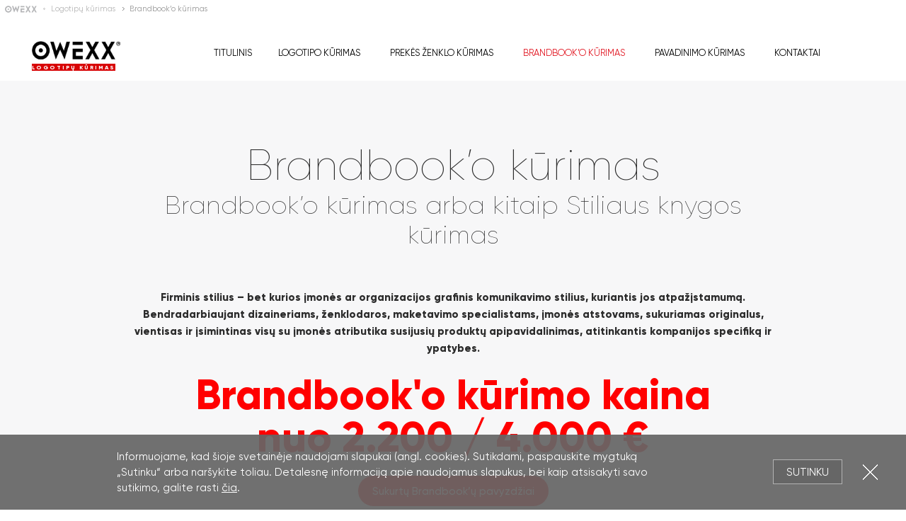

--- FILE ---
content_type: text/html; charset=UTF-8
request_url: https://logotipu-kurimas.lt/brandbooko-kurimas
body_size: 21158
content:
<!DOCTYPE html>
<html class="no-js" lang="lt" xmlns="http://www.w3.org/1999/xhtml" prefix="og: http://ogp.me/ns#">
    <head> 
        <title>Brandbook&#039;o kūrimas, Firminio Stiliaus Knygos Kūrimas, Kaina</title>
<meta name="csrf-param" content="Rinup-573c107c80fb15ad5205e37fda539d1f">
    <meta name="csrf-token" content="CBfpmY2gsbiSOOMc10nmZQ9_pEs9Wx9QYIJI40-1L3JFfIehvMb91uJUs07kcLciUBX7fVM6TykwwSewffYXMA==">
<meta name="description" content="Profesionalios Brandbooko Kūrimo Paslaugos. Kas yra Brandbook&#039;as? Brandbooko Kūrimo Kaina. Firminio Stiliaus Knygos Kūrimas. Kompanijos Įvaizdžio Kūrimas. OWEXX">
<meta name="keywords" content="Brandbook&#039;o kūrimas, Firminio Stiliaus Knygos Kūrimas, Kaina, Kainos, Profesionalus, Kūryba, Paslaugos, OWEXX, sukūrimas, gamyba, padarymas, kokybiškai, nauda, vertė, reikšmė, darbai, pavyzdžiai, formavimas, sudaro, sandara, Brandbookas, Brandbooko">
<meta http-equiv="content-type" content="text/html; charset=UTF-8">
<meta name="viewport" content="width=device-width, initial-scale=1.0">
<meta http-equiv="X-UA-Compatible" content="ie=edge">
<meta name="generator" content="Rinup CMS">
<meta name="author" content="OWEXX - Web Development Company (London, Berlin, Vilnius)">
<link href="https://logotipu-kurimas.lt/brandbooko-kurimas" rel="canonical">
<link href="https://fonts.googleapis.com/css?family=Roboto:700,400,100&amp;subset=latin,cyrillic-ext,latin-ext,cyrillic" rel="stylesheet">
<link href="/assets/b1e06f9f/js/mediaelement/mediaelementplayer.min.css?v=1697196653" rel="stylesheet">
<link href="/assets/b1e06f9f/css/jquery-ui.min.css?v=1697196652" rel="stylesheet">
<link href="/assets/b1e06f9f/css/jquery.multiselect.css?v=1697196652" rel="stylesheet">
<link href="/assets/b1e06f9f/css/jquery.multiselect.filter.css?v=1697196652" rel="stylesheet">
<link href="/assets/b1e06f9f/css/style.css?v=1697196652" rel="stylesheet">
<link href="/assets/b1e06f9f/css/menu.css?v=1697196652" rel="stylesheet">
<link href="/assets/b1e06f9f/css/stylem.css?v=1697196652" rel="stylesheet">
<link href="/assets/b1e06f9f/css/style-new.css?v=1697196652" rel="stylesheet">
<link href="/assets/b1e06f9f/css/style-new1.css?v=1697196652" rel="stylesheet">
<link href="/assets/b1e06f9f/css/style-new1m.css?v=1697196652" rel="stylesheet">
<link href="/assets/4ccfe0b5/css/activeform.min.css?v=1697196655" rel="stylesheet">
<link href="/assets/a0a0be7c/css/form.min.css?v=1697196655" rel="stylesheet">
<link href="/assets/e3a88171/css/select2.min.css?v=1697196655" rel="stylesheet">
<link href="/assets/e3a88171/css/select2-addl.min.css?v=1697196655" rel="stylesheet">
<link href="/assets/e3a88171/css/select2-krajee.min.css?v=1697196655" rel="stylesheet">
<link href="/assets/ace44d45/css/kv-widgets.min.css?v=1697196656" rel="stylesheet">
<style>                .cookies-block {
                  background: #666;
                  background: rgba(102, 102, 102, 0.93);
                  position: absolute;
                  position: fixed;
                  z-index: 5000;
                  left: 0;
                  right: 0;
                  bottom: 0;
                  font: 15px/22px 'Roboto', Arial;
                  color: #fff;
                  padding: 20px 0;
                }
                .cookies-block p {
                  margin: 0;
                }
                .cookies-block:hover {
                  background: #666;
                }
                .cookies-block-wrapper {
                  max-width: 970px;
                  padding: 0 200px 0 10px;
                  margin: 0 auto;
                }
                @media (max-width: 767px) {
                  .cookies-block-wrapper {
                    padding-right: 5px;
                  }
                }
                .cookies-block-ok {
                  position: absolute;
                  right: 90px;
                  top: 50%;
                  margin-top: -18px;
                  height: 35px;
                  padding: 0 18px;
                  background: #666;
                  font: 15px/34px 'Roboto', Arial;
                  text-transform: uppercase;
                  text-decoration: none;
                  border: 1px solid #b3b3b3;
                  color: #fff;
                }
                .cookies-block a {
                  color: #fff;
                }
                .cookies-block-ok:hover {
                  background: #6e6e6e;
                  color: #fff;
                  text-decoration: none;
                }
                @media (max-width: 767px) {
                  .cookies-block-ok {
                    right: 18px;
                    margin-top: 5px;
                  }
                }
                @media (max-width: 500px) {
                  .cookies-block-ok {
                    margin-top: -17px;
                  }
                }
                .cookies-block-close {
                  font: 0/0 a;
                  width: 25px;
                  height: 25px;
                  background: url('[data-uri]') center center no-repeat;
                  position: absolute;
                  margin-top: -13px;
                  top: 50%;
                  right: 38px;
                }
                @media (max-width: 767px) {
                  .cookies-block-close {
                    right: 18px;
                    margin-top: 0;
                    bottom: 10px;
                    top: auto;
                  }

                  .cookies-block-ok {
                    position: static;
                    right: auto;
                    top: auto;
                    margin-top: -18px;
                    height: auto;
                    padding: 7px 18px;
                    background: #666;
                    font: 15px/34px 'Roboto', Arial;
                    text-transform: uppercase;
                    text-decoration: none;
                    border: 1px solid #b3b3b3;
                    color: #fff;
                }

                .cookies-block {
                    padding: 20px 0px 10px 0;
                }

                .cookies-block-actions {
                  margin-top: 10px;
                }
              }</style>
<script src="https://www.googletagmanager.com/gtag/js?id=G-MG8RPLENYK" async></script>
<script>var s2options_d6851687 = {"themeCss":".select2-container--krajee","sizeCss":"","doReset":true,"doToggle":false,"doOrder":false};
window.select2_1281d1f1 = {"theme":"krajee","width":"100%","minimumResultsForSearch":Infinity,"placeholder":"Kaip mus radote?","language":"lt"};

                var rinupRecaptchaLoad = function() {
                    $('.g-recaptcha').each(function(){
                        var id;
                        id = grecaptcha.render(this, {
                            'sitekey':$(this).data('sitekey'),
                            'callback':$(this).data('callback'),
                            'expired-callback':$(this).data('expired-callback'),
                            'theme':$(this).data('theme'),
                            'type':$(this).data('type'),
                            'size':$(this).data('size'),
                            'tabindex':$(this).data('tabindex')
                        });
                        $(this).data('grecaptchaid',id);
                    });
                };
                        window.dataLayer = window.dataLayer || [];
                        function gtag(){dataLayer.push(arguments);}
                        gtag('js', new Date());

                        gtag('config', 'G-MG8RPLENYK');
gtag('config', 'G-MG8RPLENYK');
var Tawk_API=Tawk_API||{}, Tawk_LoadStart=new Date();
                (function(){
                var s1=document.createElement("script"),s0=document.getElementsByTagName("script")[0];
                s1.async=true;
                s1.src='https://embed.tawk.to/586226b74160416f6db0466b/default';
                s1.charset='UTF-8';
                s1.setAttribute('crossorigin','*');
                s0.parentNode.insertBefore(s1,s0);
                })();</script>        <link rel="apple-touch-icon" sizes="180x180" href="/apple-touch-icon.png"/>
        <link rel="icon" type="image/png" href="/favicon-32x32.png" sizes="32x32"/>
        <link rel="icon" type="image/png" href="/favicon-16x16.png" sizes="16x16"/>
        <link rel="manifest" href="/manifest.json"/>
        <link rel="mask-icon" href="/safari-pinned-tab.svg" color="#5bbad5"/>
        <meta name="theme-color" content="#ffffff"/>
    </head> 
    <body class="body--layout-inner">
        <script>var recaptchaCallback9b7785e0 = function(response){jQuery('#formbuilder96c17710-captcha').val(response);$('#formbuilder96c17710-captcha').trigger('blur'); $('#formbuilder96c17710-captcha').trigger('rinup.recaptcha.callback', {response: response}); };
var recaptchaExpiredCallback9b7785e0 = function(){jQuery('#formbuilder96c17710-captcha').val('');$('#formbuilder96c17710-captcha').trigger('blur');};</script>            <div class="cookies-block">
                <div class="cookies-block-wrapper">
                    <div class="cookies-block-content">Informuojame, kad šioje svetainėje naudojami slapukai (angl. cookies). Sutikdami, paspauskite mygtuką „Sutinku“ arba naršykite toliau.  Detalesnę informaciją apie naudojamus slapukus, bei kaip atsisakyti savo sutikimo, galite rasti <a href="/about-cookies">čia</a>.</div>
                    <div class="cookies-block-actions"><a class="cookies-block-ok" title="Sutinku">Sutinku</a> <a class="cookies-block-close" title="Uždartyti">Uždartyti</a></div>
                </div>
            </div>        <div class="svg-sprite">
            <svg>
                 <g id="arrow-down" viewBox="0 0 7874 4292">
                   <polygon points="0,0 875,0 875,858 0,858 "/>
                   <polygon points="875,858 1750,858 1750,1717 875,1717 "/>
                   <polygon points="1750,1717 2625,1717 2625,2575 1750,2575 "/>
                   <polygon points="2625,2575 3500,2575 3500,3434 2625,3434 "/>
                   <polygon points="3500,3434 4374,3434 4374,4292 3500,4292 "/>
                   <polygon points="4374,2575 5249,2575 5249,3434 4374,3434 "/>
                   <polygon points="5249,1717 6124,1717 6124,2575 5249,2575 "/>
                   <polygon points="6124,858 6999,858 6999,1717 6124,1717 "/>
                   <polygon points="6999,0 7874,0 7874,858 6999,858 "/>                 
                </g>
				 <g id="icon-career" viewBox="0 0 7874 7874">
				   <path d="M3937 0c1087,0 2071,441 2784,1153 712,713 1153,1697 1153,2784 0,1087 -441,2071 -1153,2784 -713,712 -1697,1153 -2784,1153 -1087,0 -2071,-441 -2784,-1153 -712,-713 -1153,-1697 -1153,-2784 0,-1087 441,-2071 1153,-2784 713,-712 1697,-1153 2784,-1153zm-305 2344l809 0 73 0 0 72 0 246 1033 0 72 0 0 73 0 2344 0 72 -72 0 -2938 0 -73 0 0 -72 0 -2344 0 -73 73 0 951 0 0 -246 0 -72 72 0zm-951 1495l920 0 0 -193 0 -73 72 0 809 0 73 0 0 73 0 193 919 0 0 -1032 -2793 0 0 1032zm920 145l-920 0 0 1022 2793 0 0 -1022 -919 0 0 184 0 72 -73 0 -809 0 -72 0 0 -72 0 -184zm808 -266l-663 0 0 377 663 0 0 -377zm-40 -1056l0 -173 -664 0 0 173 664 0zm2261 -1418c-689,-689 -1641,-1116 -2693,-1116 -1052,0 -2004,427 -2693,1116 -689,689 -1116,1641 -1116,2693 0,1052 427,2004 1116,2693 689,689 1641,1116 2693,1116 1052,0 2004,-427 2693,-1116 689,-689 1116,-1641 1116,-2693 0,-1052 -427,-2004 -1116,-2693z"/>
				 </g>
				 <g id="icon-mail" viewBox="0 0 7874 7874">
					<path d="M3937 0c1087,0 2071,441 2784,1153 712,713 1153,1697 1153,2784 0,1087 -441,2071 -1153,2784 -713,712 -1697,1153 -2784,1153 -1087,0 -2071,-441 -2784,-1153 -712,-713 -1153,-1697 -1153,-2784 0,-1087 441,-2071 1153,-2784 713,-712 1697,-1153 2784,-1153zm-1643 2859l3296 0 73 0 0 73 0 2119 0 72 -73 0 -3296 0 -73 0 0 -72 0 -2119 0 -73 73 0zm3121 145l-2965 0 1413 1384c26,14 52,19 77,19 28,0 56,-7 82,-20l1393 -1383zm-3049 120l0 1740 865 -892 -865 -848zm92 1854l2957 0 -875 -902 -424 422 -17 13c-50,26 -103,42 -159,42 -51,0 -104,-13 -157,-43l-15 -12 -434 -425 -876 905zm3059 -102l0 -1770 -874 868 874 902zm1113 -3632c-689,-689 -1641,-1116 -2693,-1116 -1052,0 -2004,427 -2693,1116 -689,689 -1116,1641 -1116,2693 0,1052 427,2004 1116,2693 689,689 1641,1116 2693,1116 1052,0 2004,-427 2693,-1116 689,-689 1116,-1641 1116,-2693 0,-1052 -427,-2004 -1116,-2693z"/>				 
				</g>
				 <g id="icon-partner" viewBox="0 0 7874 7874">
				   <path class="fil0" d="M3937 0c1087,0 2071,441 2784,1153 712,713 1153,1697 1153,2784 0,1087 -441,2071 -1153,2784 -713,712 -1697,1153 -2784,1153 -1087,0 -2071,-441 -2784,-1153 -712,-713 -1153,-1697 -1153,-2784 0,-1087 441,-2071 1153,-2784 713,-712 1697,-1153 2784,-1153zm2693 1244c-689,-689 -1641,-1116 -2693,-1116 -1052,0 -2004,427 -2693,1116 -689,689 -1116,1641 -1116,2693 0,1052 427,2004 1116,2693 689,689 1641,1116 2693,1116 1052,0 2004,-427 2693,-1116 689,-689 1116,-1641 1116,-2693 0,-1052 -427,-2004 -1116,-2693z"/>
				   <path class="fil0" d="M3857 2532c225,0 429,91 577,239 148,148 239,352 239,577 0,226 -91,430 -239,577 -148,148 -352,239 -577,239 -226,0 -430,-91 -577,-239 -148,-147 -239,-351 -239,-577 0,-225 91,-429 239,-577 147,-148 351,-239 577,-239zm488 328c-125,-125 -297,-202 -488,-202 -191,0 -364,77 -488,202 -125,125 -203,298 -203,488 0,191 78,364 203,489 124,125 297,202 488,202 191,0 363,-77 488,-202 125,-125 202,-298 202,-489 0,-190 -77,-363 -202,-488z"/>
				   <path class="fil0" d="M5550 3135c144,0 275,58 370,153 95,95 153,226 153,370 0,145 -58,276 -153,371 -95,95 -226,153 -370,153 -145,0 -276,-58 -371,-153 -94,-95 -153,-226 -153,-371 0,-144 59,-275 153,-370 95,-95 226,-153 371,-153zm281 242c-72,-72 -171,-117 -281,-117 -110,0 -210,45 -282,117 -72,72 -116,172 -116,281 0,110 44,210 116,282 72,72 172,117 282,117 110,0 209,-45 281,-117 72,-72 117,-172 117,-282 0,-109 -45,-209 -117,-281z"/>
				   <path class="fil0" d="M2804 5265c-39,-248 -263,-406 -477,-387 -216,0 -442,175 -485,392l-119 0c46,-312 315,-504 606,-509 281,0 449,126 557,360 54,-110 130,-226 216,-312 202,-202 482,-327 790,-327 309,0 588,125 791,327 59,60 112,126 157,198 38,-108 100,-205 179,-284 138,-138 329,-223 540,-223 210,0 401,85 539,223 132,132 216,313 223,513l-126 0c-6,-165 -76,-314 -186,-424 -115,-115 -274,-187 -450,-187 -176,0 -336,72 -451,187 -100,100 -167,234 -183,382l0 703 -120 0 0 -701 -6 0c-50,-112 -120,-212 -205,-298 -180,-179 -428,-290 -702,-290 -274,0 -522,111 -701,290 -131,131 -226,299 -267,486l0 160 -120 0 0 -279z"/>
				   <path class="fil0" d="M2332 3872c101,0 192,41 258,107 66,66 107,157 107,258 0,101 -41,192 -107,258 -66,66 -157,107 -258,107 -100,0 -192,-41 -258,-107 -66,-66 -107,-157 -107,-258 0,-101 41,-192 107,-258 66,-66 158,-107 258,-107zm178 187c-46,-45 -108,-73 -178,-73 -69,0 -132,28 -177,73 -45,46 -74,109 -74,178 0,69 29,132 74,177 45,46 108,74 177,74 70,0 132,-28 178,-74 45,-45 73,-108 73,-177 0,-69 -28,-132 -73,-178z"/>
				  </g>
				 <g id="icon-cart" viewBox="0 0 7874 7375">
				  <path d="M0 0l1273 0 5 0 0 23 457 1989 6139 0c-431,1100 -816,2226 -1221,3337l-3920 0 0 569 3015 0 11 0c201,0 384,81 515,213 132,132 214,314 214,515 0,201 -82,383 -214,515l0 1c-131,131 -314,213 -515,213 -200,0 -382,-82 -515,-213l0 -1 0 0c-132,-132 -214,-314 -214,-515 0,-173 61,-332 162,-457l-1934 0c101,125 162,284 162,457 0,201 -82,383 -214,515l1 1c-132,131 -314,213 -516,213 -200,0 -382,-82 -514,-213l-1 -1 0 0c-132,-132 -213,-314 -213,-515 0,-201 81,-383 213,-515l0 0c80,-79 177,-140 286,-176l0 -606 -198 0 -42 0 -1165 -5078 -1057 0 0 -271zm6090 6316c-85,-85 -202,-137 -331,-137 -129,0 -246,52 -331,136l0 1c-84,84 -137,201 -137,330 0,130 53,247 137,331l0 1c85,84 202,136 331,136 129,0 246,-52 331,-137l0 0c85,-84 137,-201 137,-331 0,-129 -52,-246 -137,-330zm-3068 0c-84,-85 -201,-137 -331,-137 -129,0 -246,52 -330,136l0 1c-85,84 -137,201 -137,330 0,130 52,247 136,331l1 1c84,84 201,136 330,136 130,0 247,-52 331,-137l1 0c84,-84 136,-201 136,-331 0,-129 -52,-246 -137,-330zm4458 -4033l-5683 0 641 2796 4025 0 1017 -2796z"/>
				 </g>
            </svg>
        </div>         <div class="page" id="top">
            <!-- header-->
              
<header class="header">
    <div class="breadcrumbs">
        <ol class="breadcrumb"><li class="breadcrumb-item"><a href="/lt" title="OWEXX"><svg version="1.0" xmlns="http://www.w3.org/2000/svg"
 width="45" height="10" viewBox="0 0 4165.000000 881.000000"
 preserveAspectRatio="xMidYMid meet">
<metadata>
Created by OWEXX
</metadata>
<g transform="translate(0.000000,881.000000) scale(0.100000,-0.100000)"
fill="#000000" stroke="none">
<path d="M4155 8790 c-233 -14 -532 -57 -725 -105 -30 -7 -73 -16 -95 -20
-113 -17 -482 -142 -651 -221 -334 -155 -533 -262 -669 -359 -27 -19 -84 -58
-125 -87 -223 -152 -513 -406 -708 -621 -227 -250 -439 -540 -595 -812 -92
-159 -253 -510 -320 -695 -44 -122 -108 -330 -111 -360 -1 -9 -5 -21 -10 -28
-4 -6 -5 -16 -1 -21 3 -5 1 -12 -4 -16 -5 -3 -9 -13 -9 -23 0 -9 -16 -96 -35
-192 -60 -290 -80 -499 -81 -830 0 -319 14 -491 66 -765 16 -88 31 -169 32
-180 2 -11 7 -28 11 -37 4 -9 4 -21 1 -27 -4 -5 -2 -12 4 -16 6 -4 8 -11 5
-16 -4 -5 -3 -15 1 -21 5 -7 9 -19 9 -28 7 -72 139 -450 220 -630 31 -69 70
-156 86 -193 46 -104 218 -412 239 -427 4 -3 34 -45 66 -95 328 -508 834 -989
1404 -1336 158 -96 533 -277 711 -343 154 -57 400 -135 442 -140 18 -2 96 -18
173 -35 306 -67 579 -95 914 -94 336 1 643 35 937 104 48 11 102 22 118 24 77
11 425 123 536 173 24 11 72 32 107 46 180 76 491 231 512 255 3 4 48 33 100
66 436 272 823 618 1131 1010 112 143 359 510 359 535 0 4 4 10 8 12 14 5 164
308 232 469 54 125 129 319 130 334 0 3 1 7 1 10 1 3 3 10 4 15 1 6 4 12 5 15
1 3 4 10 5 15 1 6 3 11 5 13 1 1 3 11 4 22 2 11 22 88 44 170 146 535 181
1117 101 1680 -27 189 -62 364 -105 520 -20 72 -37 135 -38 140 -1 6 -5 16
-10 23 -4 7 -5 16 -2 19 3 3 1 12 -5 20 -6 7 -8 13 -4 13 4 0 2 7 -5 15 -7 8
-9 15 -5 15 4 0 2 7 -5 15 -7 8 -10 15 -6 15 29 0 -297 719 -382 843 -16 23
-69 103 -117 177 -333 514 -741 923 -1255 1262 -107 70 -200 132 -207 138 -59
49 -528 268 -743 346 -116 42 -353 113 -399 120 -19 2 -59 11 -90 18 -194 50
-484 91 -746 106 -187 11 -266 11 -460 0z m455 -1630 c178 -16 350 -48 520
-97 85 -24 162 -46 170 -48 8 -2 15 -4 15 -5 0 -1 7 -3 15 -5 82 -17 397 -177
574 -292 315 -204 588 -479 800 -805 62 -96 173 -294 198 -353 95 -228 169
-463 203 -645 78 -421 55 -875 -65 -1279 -137 -460 -359 -831 -699 -1172 -175
-174 -319 -289 -496 -395 -286 -172 -388 -219 -650 -294 -341 -99 -534 -125
-870 -117 -293 7 -512 41 -747 118 -51 17 -104 33 -117 35 -85 17 -349 148
-541 268 -179 113 -315 221 -475 381 -208 208 -363 420 -510 697 -55 105 -124
258 -128 287 -1 9 -6 22 -10 28 -5 7 -10 22 -12 33 -2 12 -18 65 -34 118 -35
112 -62 231 -88 387 -26 158 -26 631 0 790 27 161 64 321 97 419 16 47 26 86
23 86 -3 0 0 7 7 15 7 8 9 15 5 15 -4 0 -2 7 5 15 7 8 9 15 6 15 -4 0 -1 10 6
23 6 12 13 27 14 33 9 56 139 306 254 489 199 317 514 632 830 827 63 39 127
79 141 88 69 48 369 183 431 195 12 3 56 16 97 29 312 102 694 145 1031 116z"/>
<path d="M4227 5284 c-238 -43 -469 -207 -598 -425 -31 -52 -66 -122 -77 -156
-28 -81 -52 -219 -52 -298 0 -79 24 -217 52 -298 53 -155 196 -341 333 -434
154 -104 288 -150 465 -160 168 -9 290 18 450 97 195 98 343 260 427 468 171
424 -16 917 -427 1122 -191 95 -368 121 -573 84z"/>
<path d="M9246 8622 c-2 -4 22 -86 54 -183 63 -191 203 -619 206 -631 1 -5 3
-10 4 -13 1 -3 4 -9 5 -15 1 -5 3 -11 5 -12 1 -2 3 -12 4 -23 2 -18 228 -717
278 -859 11 -33 22 -66 23 -75 2 -9 4 -16 5 -16 1 0 3 -8 5 -18 2 -10 7 -26
11 -35 4 -9 9 -26 11 -37 2 -10 67 -212 144 -448 78 -236 143 -437 144 -446 2
-9 4 -17 5 -18 2 -2 4 -7 5 -13 1 -5 3 -11 4 -12 2 -2 4 -13 7 -25 4 -24 182
-569 249 -768 25 -71 47 -141 49 -155 3 -14 5 -26 7 -27 1 -2 3 -7 4 -13 1 -5
4 -12 5 -15 1 -3 4 -9 5 -15 1 -5 3 -11 5 -12 1 -2 3 -11 5 -21 4 -23 202
-630 256 -784 21 -62 36 -113 33 -113 -4 0 -1 -6 5 -14 6 -8 11 -18 10 -22 -1
-5 0 -11 1 -14 1 -3 3 -12 5 -21 1 -9 69 -217 150 -464 81 -246 149 -455 150
-464 2 -9 4 -17 5 -18 2 -2 4 -7 5 -13 1 -5 4 -13 5 -17 1 -5 3 -12 5 -18 1
-5 3 -12 4 -15 2 -3 4 -12 6 -21 3 -15 68 -215 231 -708 36 -106 66 -203 69
-215 2 -11 4 -22 6 -23 1 -2 3 -7 4 -13 1 -5 3 -11 4 -12 2 -2 4 -14 7 -28 2
-14 24 -83 48 -155 68 -198 246 -745 251 -769 2 -12 4 -22 6 -23 1 -2 3 -7 4
-13 1 -5 3 -11 4 -12 2 -2 4 -12 6 -23 12 -57 212 -649 221 -652 6 -2 86 164
179 369 93 205 190 416 215 468 26 52 51 106 55 120 8 25 194 437 235 518 37
76 92 196 95 212 4 18 101 230 178 392 30 62 78 167 106 233 58 132 94 212
247 543 56 122 101 222 99 222 -2 0 21 53 52 118 106 223 285 617 288 636 3
10 11 28 18 40 8 11 66 136 129 276 64 140 132 289 150 330 19 41 50 110 69
152 19 43 37 78 41 78 3 0 14 -15 23 -32 35 -68 167 -354 170 -368 2 -8 50
-114 108 -235 121 -255 199 -425 227 -495 11 -27 39 -89 63 -137 25 -48 95
-198 156 -333 62 -135 126 -274 143 -310 17 -36 107 -231 201 -435 271 -592
286 -624 339 -735 28 -58 54 -114 59 -125 24 -59 187 -410 249 -539 39 -83 73
-157 75 -165 4 -17 118 -265 211 -456 32 -66 79 -169 104 -230 26 -60 53 -111
61 -113 11 -2 46 95 137 371 67 205 145 447 173 538 27 90 108 342 178 559 71
217 162 501 203 630 41 129 116 361 167 515 51 154 94 289 95 300 2 11 5 21 6
23 1 1 4 7 5 12 1 6 3 11 4 13 2 1 4 11 6 22 2 11 35 115 73 230 38 116 104
316 147 445 42 129 79 242 80 250 2 8 4 15 5 15 1 0 4 11 6 25 2 14 72 232
155 484 83 253 153 467 154 475 2 9 4 17 5 19 2 1 4 7 5 12 1 6 3 11 4 13 2 1
5 13 7 27 3 14 72 230 155 480 82 250 152 464 154 475 2 11 4 20 5 20 1 0 3
11 6 24 2 13 29 97 58 185 120 360 236 717 240 738 3 13 5 24 7 26 1 1 3 7 4
12 1 6 3 11 4 13 2 1 4 12 6 23 3 12 33 109 69 215 157 475 218 662 221 678 2
9 4 18 6 21 1 3 3 10 4 15 2 6 4 13 5 18 1 4 4 12 5 17 1 6 3 11 5 13 1 1 3 9
5 17 1 8 44 140 94 293 50 153 91 282 91 287 0 6 -314 10 -868 10 l-868 0 -44
-142 c-24 -79 -44 -152 -46 -163 -1 -11 -3 -21 -4 -22 -2 -2 -4 -7 -5 -13 -1
-5 -4 -12 -5 -15 -1 -3 -4 -9 -5 -15 -1 -5 -3 -11 -5 -12 -1 -2 -3 -12 -4 -23
-3 -18 -85 -284 -176 -570 -21 -66 -61 -199 -90 -295 -93 -316 -177 -590 -270
-890 -50 -162 -94 -304 -96 -315 -3 -11 -7 -27 -9 -35 -2 -8 -4 -15 -5 -15 -1
0 -3 -10 -6 -23 -2 -12 -25 -89 -50 -170 -25 -81 -81 -262 -124 -402 -44 -140
-90 -290 -104 -332 -13 -43 -22 -78 -19 -78 3 0 0 -6 -6 -13 -6 -8 -8 -17 -5
-20 3 -3 2 -12 -2 -19 -5 -7 -9 -16 -10 -20 -1 -5 -2 -9 -3 -10 -2 -2 -5 -14
-7 -28 -2 -14 -18 -68 -35 -120 -27 -81 -100 -318 -181 -582 -19 -62 -38 -89
-38 -54 0 13 -196 480 -239 571 -33 68 -100 225 -96 225 2 0 -32 82 -76 183
-153 348 -231 529 -234 546 -2 9 -24 63 -50 121 -78 175 -169 387 -327 760
-82 195 -164 384 -180 420 -44 93 -99 222 -103 240 -3 16 -123 298 -155 365
-32 67 -152 349 -155 365 -4 19 -56 141 -100 235 -18 39 -52 115 -75 170 -23
55 -43 101 -45 103 -1 1 -39 -87 -84 -195 -46 -109 -87 -205 -91 -214 -4 -8
-54 -123 -110 -255 -57 -131 -118 -273 -138 -314 -19 -41 -35 -79 -37 -85 -1
-5 -8 -23 -15 -40 -7 -16 -14 -34 -16 -40 -2 -11 -127 -300 -228 -528 -36 -81
-65 -148 -65 -150 0 -1 -5 -15 -11 -32 -6 -16 -12 -32 -13 -35 0 -3 -24 -59
-53 -125 -28 -66 -98 -226 -154 -355 -56 -129 -103 -242 -105 -250 -2 -8 -19
-49 -38 -90 -19 -41 -80 -181 -135 -310 -56 -129 -112 -259 -126 -287 -15 -29
-26 -57 -26 -62 0 -9 -131 -315 -254 -593 -36 -82 -62 -148 -59 -148 3 0 -2
-11 -11 -25 -9 -14 -14 -25 -12 -25 8 0 -62 -154 -71 -157 -5 -2 -23 43 -40
99 -17 57 -52 169 -77 250 -25 81 -48 158 -50 170 -3 13 -5 24 -7 26 -1 1 -3
7 -4 12 -1 6 -4 13 -5 18 -2 4 -4 12 -5 17 -2 6 -4 12 -5 15 -1 3 -3 12 -5 20
-3 14 -42 139 -230 745 -48 154 -89 291 -91 305 -3 14 -34 119 -70 235 -36
115 -85 275 -110 355 -25 80 -66 210 -91 290 -26 80 -48 154 -49 165 -1 11 -3
21 -4 23 -2 1 -4 7 -5 12 -1 6 -3 11 -4 13 -2 1 -4 13 -7 27 -2 14 -13 52 -23
85 -19 58 -39 122 -190 605 -39 124 -73 236 -75 250 -3 14 -5 26 -7 28 -1 1
-3 7 -4 12 -1 6 -4 12 -5 15 -1 3 -4 10 -5 15 -1 6 -4 13 -5 18 -1 4 -2 10 -2
13 1 4 -20 74 -47 155 -26 82 -65 209 -87 281 l-39 133 -862 0 c-474 0 -864
-3 -867 -8z"/>
<path d="M20390 7840 l0 -790 2520 0 2520 0 0 790 0 790 -2520 0 -2520 0 0
-790z"/>
<path d="M26900 8620 c0 -6 11 -28 25 -50 14 -22 25 -42 25 -46 0 -8 71 -127
80 -134 6 -4 199 -328 221 -370 31 -59 246 -418 256 -428 7 -7 13 -20 13 -28
0 -8 3 -14 8 -14 4 0 23 -28 41 -62 19 -35 106 -184 193 -331 87 -148 158
-270 158 -273 0 -2 40 -68 88 -147 85 -136 174 -286 222 -372 20 -36 144 -245
280 -470 85 -141 347 -588 375 -640 39 -71 68 -119 75 -125 13 -10 330 -554
330 -566 0 -4 -20 -41 -44 -83 -108 -189 -262 -452 -298 -510 -22 -35 -53 -89
-70 -120 -17 -31 -108 -189 -203 -351 -95 -162 -237 -405 -315 -540 -79 -135
-179 -306 -222 -380 -44 -74 -110 -187 -147 -250 -37 -63 -140 -239 -228 -390
-349 -600 -489 -841 -569 -975 -87 -148 -192 -327 -360 -618 l-103 -177 922 2
c915 3 921 3 932 23 27 53 149 271 155 275 7 5 154 264 179 315 8 17 60 111
116 210 133 236 129 229 136 235 3 3 30 50 59 105 49 92 338 610 359 645 12
18 260 462 345 615 33 61 70 124 81 141 12 17 61 104 111 192 49 89 93 160 99
159 8 -3 75 -118 274 -472 16 -27 85 -149 153 -270 69 -121 145 -258 170 -305
25 -47 68 -123 96 -170 70 -117 202 -350 250 -440 22 -41 74 -133 115 -205 93
-161 160 -279 343 -605 78 -140 167 -298 197 -350 l55 -95 916 -3 c626 -1 916
1 916 8 0 6 -55 104 -122 218 -66 114 -201 344 -299 512 -98 168 -212 364
-254 435 -82 137 -186 315 -369 630 -60 105 -129 220 -153 257 -24 36 -43 69
-43 72 0 3 -61 110 -135 237 -75 127 -168 288 -207 358 -38 69 -73 128 -77
131 -7 6 -3 -2 -137 230 -277 479 -328 565 -334 570 -4 3 -24 37 -45 75 -21
39 -107 187 -190 330 -169 289 -185 318 -185 338 0 8 76 142 168 298 92 156
190 322 216 369 27 47 52 87 56 90 4 3 52 82 107 175 87 149 333 565 366 620
7 11 15 22 18 25 4 3 21 32 39 65 32 59 267 459 382 650 108 179 273 455 399
670 67 116 126 212 130 215 3 3 28 43 54 90 26 47 103 177 170 290 67 113 150
255 185 315 35 61 73 124 86 141 13 17 24 34 24 37 0 4 -414 6 -921 5 l-921
-3 -132 -235 c-73 -129 -195 -345 -271 -480 -75 -134 -147 -262 -158 -285 -32
-64 -107 -195 -142 -250 -17 -27 -71 -122 -120 -210 -94 -172 -281 -503 -330
-588 -17 -29 -42 -72 -55 -97 -130 -242 -275 -490 -286 -490 -8 0 -14 5 -14
11 0 12 -229 421 -240 429 -4 3 -38 64 -77 135 -64 120 -361 650 -383 685 -23
37 -216 380 -295 525 -48 88 -100 178 -115 200 -15 22 -69 117 -120 210 -52
94 -128 231 -170 305 l-75 135 -918 3 c-621 1 -917 -1 -917 -8z"/>
<path d="M34904 8473 c51 -87 135 -230 186 -318 51 -88 97 -161 102 -163 4 -2
8 -10 8 -17 0 -8 6 -20 14 -27 7 -8 65 -104 128 -213 64 -110 227 -387 363
-615 136 -228 263 -444 283 -480 20 -36 73 -126 118 -200 99 -161 157 -260
362 -610 85 -146 162 -276 171 -290 9 -14 20 -33 26 -42 5 -10 68 -115 139
-235 71 -120 163 -276 204 -348 42 -71 99 -166 127 -210 29 -44 60 -94 69
-110 l18 -31 -45 -74 c-59 -98 -203 -342 -358 -608 -68 -117 -142 -243 -164
-280 -21 -37 -112 -193 -201 -347 -90 -154 -183 -314 -207 -355 -110 -187
-253 -430 -351 -600 -132 -228 -130 -224 -137 -230 -3 -3 -30 -48 -59 -100
-30 -52 -115 -201 -190 -330 -76 -129 -154 -266 -175 -305 -21 -38 -51 -88
-66 -110 -22 -33 -221 -371 -250 -425 -31 -58 -194 -338 -204 -350 -18 -21
-155 -262 -155 -272 0 -4 413 -8 918 -8 l918 0 71 128 c39 70 88 159 109 197
20 39 71 131 114 205 105 185 104 184 111 190 3 3 30 50 59 105 51 95 153 277
511 912 87 155 159 283 159 286 0 6 107 195 129 226 10 14 57 98 106 186 218
396 270 485 279 482 6 -2 22 -23 36 -48 65 -109 348 -613 407 -723 36 -66 69
-123 73 -126 7 -5 163 -281 243 -430 25 -47 79 -143 121 -215 90 -156 138
-240 351 -620 90 -159 222 -393 293 -520 l131 -230 920 -3 c574 -1 921 1 921
7 0 6 -4 12 -9 16 -5 3 -40 58 -77 123 -37 64 -133 230 -213 367 -80 138 -151
261 -159 275 -7 14 -21 37 -30 52 -21 32 -263 448 -375 643 -45 77 -91 154
-103 170 -12 17 -69 113 -127 215 -57 102 -158 275 -222 385 -317 539 -425
725 -425 729 0 6 -133 230 -140 236 -6 5 -135 224 -185 315 -67 121 -250 431
-262 443 -7 7 -13 18 -13 23 0 5 -8 22 -19 37 -10 15 -62 102 -114 194 l-97
167 76 128 c42 70 90 153 106 183 17 30 39 66 49 79 11 13 19 29 19 37 0 7 4
14 8 16 5 2 61 91 124 198 118 201 259 438 384 646 147 244 394 665 394 670 0
3 17 31 38 62 21 31 94 152 162 267 248 424 294 500 307 513 7 7 13 19 13 27
0 7 4 15 8 17 4 2 30 41 57 88 26 47 119 204 205 350 86 146 171 292 190 325
18 33 36 62 40 65 14 10 228 379 222 384 -3 3 -414 6 -913 6 l-908 0 -25 -33
c-15 -19 -26 -39 -26 -45 0 -6 -4 -12 -9 -14 -5 -1 -21 -28 -36 -58 -15 -30
-96 -176 -179 -325 -84 -148 -165 -295 -180 -325 -16 -30 -32 -57 -35 -60 -4
-3 -63 -106 -132 -230 -231 -414 -271 -484 -341 -605 -38 -66 -90 -158 -115
-205 -72 -134 -246 -444 -254 -450 -3 -3 -38 -66 -78 -140 -40 -74 -77 -139
-82 -144 -5 -6 -14 -3 -23 10 -18 22 -124 209 -301 529 -70 127 -134 237 -140
245 -7 8 -31 49 -53 91 -23 42 -109 197 -191 343 -83 147 -151 270 -151 274 0
4 -15 31 -34 59 -31 47 -111 188 -369 653 -45 80 -84 147 -87 150 -4 3 -41 67
-84 143 l-77 137 -919 0 -919 0 93 -157z"/>
<path d="M20390 2700 l0 -2530 2520 0 2520 0 0 805 0 805 -1715 0 -1715 0 0
935 0 935 1705 0 1705 0 0 790 0 790 -2510 0 -2510 0 0 -2530z"/>
</g>
</svg>
</a></li>
<li class="breadcrumb-item"><a href="/" title="Logotipų kūrimas">Logotipų kūrimas</a></li>
<li class="breadcrumb-item active">Brandbook’o kūrimas</li>
</ol>        
    </div>
    <div class="logo">
        <a href="/lt" title="Logotipų kūrimas"><img src="/assets/b1e06f9f/img/logo.svg" alt="logo"></a>        <span class="logo-brandname">Logotipų kūrimas</span>    
    </div>

    <div class="header_row_mobile">
        <div class="header_logo_mobile">
            <a class="logo" href="/lt" title="Logotipų kūrimas"><img src="/assets/b1e06f9f/img/logo.svg" alt="logo"></a>            <span class="logo-brandname">Logotipų kūrimas</span>    
        </div>
               
        <a href="#" class="open_menu_button">
            <span class="menu_hamburger_button">
                <b class="b1"></b>
                <b class="b2"></b>
                <b class="b3"></b>
                <b class="b4"></b>
                <b class="b5"></b>
            </span>
            <div class="title">VEIKLOS_SRITYS</div>
        </a>
    </div>

    <div class="header_row">
        <!-- Owexx menu START -->
<ul class="menu_list_wrapper">
    <li>
        <a href="#" class="open_menu_button">
            <span class="menu_hamburger_button">
                <b class="b1"></b>
                <b class="b2"></b>
                <b class="b3"></b>
                <b class="b4"></b>
                <b class="b5"></b>
            </span>
            <div class="title">VEIKLOS_SRITYS</div>
        </a>

        <ul class="menu_submenu">            
            <div class="menu_wrapper">
                <li id="menuitem-32"><ul class="submenu_level_1"><li class="menu-item"><a href="/logotipo-kurimas#logotipu-kurimas" title="Logotipo kūrimas">Logotipo kūrimas</a></li>
<li class="menu-item"><a href="/logotipo-kurimas#logotipas-kas-tai" title="Logotipas - kas tai?">Logotipas - kas tai?</a></li>
<li class="menu-item"><a href="/logotipo-kurimas#nemokamas-logotipu-kurimas" title="Nemokamas logotipų kūrimas">Nemokamas logotipų kūrimas</a></li>
<li class="menu-item"><a href="/logotipo-kurimas#logotipu-kurimo-programos" title="Logotipo kūrimo programos">Logotipo kūrimo programos</a></li>
<li class="menu-item"><a href="/logotipo-kurimas#nemokamas-logotipu-kurimas-internete" title="Nemokamas logotipų kūrimas internete">Nemokamas logotipų kūrimas internete</a></li>
<li class="menu-item"><a href="/logotipo-kurimas#logotipu-kurimas-adobe-corel" title="Logotipų kūrimo programos Adobe, Corel">Logotipų kūrimo programos Adobe, Corel</a></li>
<li class="menu-item"><a href="/logotipo-kurimas#kokybiskas-logotipo-kurimas" title="Profesionalus logotipų kūrimas">Profesionalus logotipų kūrimas</a></li>
<li class="menu-item"><a href="/logotipo-kurimas#domina-logotipo-kurimas" title="Domina logotipo kūrimas?">Domina logotipo kūrimas?</a></li></ul></li><li id="menuitem-33"><ul class="submenu_level_1"><li class="menu-item"><a href="/prekes-zenklo-kurimas#prekes-zenklo-kurimas" title="Prekės ženklo kūrimas">Prekės ženklo kūrimas</a></li>
<li class="menu-item"><a href="/prekes-zenklo-kurimas#prekes-zenklas-kas-tai" title="Prekės ženklas - kas tai?">Prekės ženklas - kas tai?</a></li>
<li class="menu-item"><a href="/prekes-zenklo-kurimas#prekes-zenklo-verte" title="Prekės ženklo vertė">Prekės ženklo vertė</a></li>
<li class="menu-item"><a href="/prekes-zenklo-kurimas#prekes-zenklo-kurimo-kaina" title="Prekės ženklo kūrimo kaina">Prekės ženklo kūrimo kaina</a></li>
<li class="menu-item"><a href="/prekes-zenklo-kurimas#domina-prekes-zenklo-kurimas" title="Domina prekės ženklo kūrimas?">Domina prekės ženklo kūrimas?</a></li></ul></li><li id="menuitem-34"><ul class="submenu_level_1"><li class="menu-item"><a href="/brandbooko-kurimas#brandbooko-kurimas" title="Stiliaus knygos kūrimas">Stiliaus knygos kūrimas</a></li>
<li class="menu-item"><a href="/brandbooko-kurimas#brandbookas-kas-tai" title="Brandbook’as - kas tai?">Brandbook’as - kas tai?</a></li>
<li class="menu-item"><a href="/brandbooko-kurimas#firminio-stiliaus-formavimo-procesas" title="Firminio stiliaus formavimas">Firminio stiliaus formavimas</a></li>
<li class="menu-item"><a href="/brandbooko-kurimas#kas-sudaro-brandbooka" title="Kas sudaro Brandbooką?">Kas sudaro Brandbooką?</a></li>
<li class="menu-item"><a href="/brandbooko-kurimas#brandbooko-naudingumas" title="Brandbook&amp;#039;o naudingumas">Brandbook'o naudingumas</a></li>
<li class="menu-item"><a href="/brandbooko-kurimas#brandbooko-sukurimo-kaina" title="Brandbook’o sukūrimo kaina">Brandbook’o sukūrimo kaina</a></li>
<li class="menu-item"><a href="/brandbooko-kurimas#domina-brandbooko-kurimas" title="Domina brandbook&amp;#039;o kūrimas?">Domina brandbook'o kūrimas?</a></li></ul></li><li id="menuitem-35"><ul class="submenu_level_1"><li class="menu-item"><a href="/pavadinimo-kurimas#pavadinimo-kurimas-imonems" title="Pavadinimo kūrimas įmonėms">Pavadinimo kūrimas įmonėms</a></li>
<li class="menu-item"><a href="/pavadinimo-kurimas#pavadinimo-kurimas-kompanijoms" title="Pavadinimo kūrimas kompanijoms">Pavadinimo kūrimas kompanijoms</a></li>
<li class="menu-item"><a href="/pavadinimo-kurimas#prekes-zenklo-pavadinimo-kurimas" title="Prekės ženklo pavadinimo kūrimas">Prekės ženklo pavadinimo kūrimas</a></li>
<li class="menu-item"><a href="/pavadinimo-kurimas#kiek-svarbus-pavadinimas" title="Kiek svarbus pavadinimas?">Kiek svarbus pavadinimas?</a></li>
<li class="menu-item"><a href="/elektroniniu-parduotuviu-nuoma/" title="Kodėl verta patikėti profesionalams?">Kodėl verta patikėti profesionalams?</a></li>
<li class="menu-item"><a href="/pavadinimo-kurimas#domina-pavadinimo-kurimas" title="Domina pavadinimo kūrimas?">Domina pavadinimo kūrimas?</a></li></ul></li><li id="menuitem-5"><ul class="submenu_level_1"><li class="menu-item"><a href="/vilnius" title="Logotipų kūrimas Vilniuje">Logotipų kūrimas Vilniuje</a></li>
<li class="menu-item"><a href="/kaunas" title="Logotipų kūrimas Kaune">Logotipų kūrimas Kaune</a></li>
<li class="menu-item"><a href="/klaipeda" title="Logotipų kūrimas Klaipėdoje">Logotipų kūrimas Klaipėdoje</a></li>
<li class="menu-item"><a href="/siauliai" title="Logotipų kūrimas Šiauliuose">Logotipų kūrimas Šiauliuose</a></li>
<li class="menu-item"><a href="/panevezys" title="Logotipų kūrimas Panevėžyje">Logotipų kūrimas Panevėžyje</a></li>
<li class="menu-item"><a href="/londonas-anglija" title="Logotipų kūrimas Londone">Logotipų kūrimas Londone</a></li>
<li class="menu-item"><a href="/berlynas-vokietija" title="Logotipų kūrimas Berlyne">Logotipų kūrimas Berlyne</a></li>
<li class="menu-item"><a href="/dublinas-airija" title="Logotipų kūrimas Dublinas">Logotipų kūrimas Dublinas</a></li>
<li class="menu-item"><a href="/ryga-latvija" title="Logotipų kūrimas Rygoje">Logotipų kūrimas Rygoje</a></li></ul></li>                
            </div>

            <div class="lang_block lang_block_mobile">
                            </div>
        </ul>
    </li>
</ul>
<!-- Owexx menu END -->    </div>
    <div class="nav_block">
        <ul class="nav_list"><li><a href="/lt" title="Titulinis">Titulinis</a></li>
<li class="dropdown menu_block text-uppercase"><a href="/logotipo-kurimas" title="Logotipo kūrimas">Logotipo kūrimas</a>
<div class="dropdown-menu"><ul class="header-nav-main-sublist">
<li><a href="/logotipo-kurimas#logotipu-kurimas" title="Logotipo kūrimas">Logotipo kūrimas</a></li>
<li><a href="/logotipo-kurimas#logotipas-kas-tai" title="Logotipas - kas tai?">Logotipas - kas tai?</a></li>
<li><a href="/logotipo-kurimas#nemokamas-logotipu-kurimas" title="Nemokamas logotipų kūrimas">Nemokamas logotipų kūrimas</a></li>
<li><a href="/logotipo-kurimas#logotipu-kurimo-programos" title="Logotipo kūrimo programos">Logotipo kūrimo programos</a></li>
<li><a href="/logotipo-kurimas#nemokamas-logotipu-kurimas-internete" title="Nemokamas logotipų kūrimas internete">Nemokamas logotipų kūrimas internete</a></li>
<li><a href="/logotipo-kurimas#logotipu-kurimas-adobe-corel" title="Logotipų kūrimo programos Adobe, Corel">Logotipų kūrimo programos Adobe, Corel</a></li>
<li><a href="/logotipo-kurimas#kokybiskas-logotipo-kurimas" title="Profesionalus logotipų kūrimas">Profesionalus logotipų kūrimas</a></li>
<li><a href="/logotipo-kurimas#domina-logotipo-kurimas" title="Domina logotipo kūrimas?">Domina logotipo kūrimas?</a></li>
</ul></div>
</li>
<li class="dropdown menu_block text-uppercase"><a href="/prekes-zenklo-kurimas" title="Prekės ženklo kūrimas">Prekės ženklo kūrimas</a>
<div class="dropdown-menu"><ul class="header-nav-main-sublist">
<li><a href="/prekes-zenklo-kurimas#prekes-zenklo-kurimas" title="Prekės ženklo kūrimas">Prekės ženklo kūrimas</a></li>
<li><a href="/prekes-zenklo-kurimas#prekes-zenklas-kas-tai" title="Prekės ženklas - kas tai?">Prekės ženklas - kas tai?</a></li>
<li><a href="/prekes-zenklo-kurimas#prekes-zenklo-verte" title="Prekės ženklo vertė">Prekės ženklo vertė</a></li>
<li><a href="/prekes-zenklo-kurimas#prekes-zenklo-kurimo-kaina" title="Prekės ženklo kūrimo kaina">Prekės ženklo kūrimo kaina</a></li>
<li><a href="/prekes-zenklo-kurimas#domina-prekes-zenklo-kurimas" title="Domina prekės ženklo kūrimas?">Domina prekės ženklo kūrimas?</a></li>
</ul></div>
</li>
<li class="dropdown menu_block text-uppercase active"><a href="/brandbooko-kurimas" title="Brandbook’o kūrimas">Brandbook’o kūrimas</a>
<div class="dropdown-menu"><ul class="header-nav-main-sublist">
<li><a href="/brandbooko-kurimas#brandbooko-kurimas" title="Stiliaus knygos kūrimas">Stiliaus knygos kūrimas</a></li>
<li><a href="/brandbooko-kurimas#brandbookas-kas-tai" title="Brandbook’as - kas tai?">Brandbook’as - kas tai?</a></li>
<li><a href="/brandbooko-kurimas#firminio-stiliaus-formavimo-procesas" title="Firminio stiliaus formavimas">Firminio stiliaus formavimas</a></li>
<li><a href="/brandbooko-kurimas#kas-sudaro-brandbooka" title="Kas sudaro Brandbooką?">Kas sudaro Brandbooką?</a></li>
<li><a href="/brandbooko-kurimas#brandbooko-naudingumas" title="Brandbook&#039;o naudingumas">Brandbook'o naudingumas</a></li>
<li><a href="/brandbooko-kurimas#brandbooko-sukurimo-kaina" title="Brandbook’o sukūrimo kaina">Brandbook’o sukūrimo kaina</a></li>
<li><a href="/brandbooko-kurimas#domina-brandbooko-kurimas" title="Domina brandbook&#039;o kūrimas?">Domina brandbook'o kūrimas?</a></li>
</ul></div>
</li>
<li class="dropdown menu_block text-uppercase"><a href="/pavadinimo-kurimas" title="Pavadinimo kūrimas">Pavadinimo kūrimas</a>
<div class="dropdown-menu"><ul class="header-nav-main-sublist">
<li><a href="/pavadinimo-kurimas#pavadinimo-kurimas-imonems" title="Pavadinimo kūrimas įmonėms">Pavadinimo kūrimas įmonėms</a></li>
<li><a href="/pavadinimo-kurimas#pavadinimo-kurimas-kompanijoms" title="Pavadinimo kūrimas kompanijoms">Pavadinimo kūrimas kompanijoms</a></li>
<li><a href="/pavadinimo-kurimas#prekes-zenklo-pavadinimo-kurimas" title="Prekės ženklo pavadinimo kūrimas">Prekės ženklo pavadinimo kūrimas</a></li>
<li><a href="/pavadinimo-kurimas#kiek-svarbus-pavadinimas" title="Kiek svarbus pavadinimas?">Kiek svarbus pavadinimas?</a></li>
<li><a href="/elektroniniu-parduotuviu-nuoma/" title="Kodėl verta patikėti profesionalams?">Kodėl verta patikėti profesionalams?</a></li>
<li><a href="/pavadinimo-kurimas#domina-pavadinimo-kurimas" title="Domina pavadinimo kūrimas?">Domina pavadinimo kūrimas?</a></li>
</ul></div>
</li>
<li class="dropdown menu_block text-uppercase"><a href="/kontaktai" title="Kontaktai">Kontaktai</a>
<div class="dropdown-menu"><ul class="header-nav-main-sublist">
<li><a href="/vilnius" title="Logotipų kūrimas Vilniuje">Logotipų kūrimas Vilniuje</a></li>
<li><a href="/kaunas" title="Logotipų kūrimas Kaune">Logotipų kūrimas Kaune</a></li>
<li><a href="/klaipeda" title="Logotipų kūrimas Klaipėdoje">Logotipų kūrimas Klaipėdoje</a></li>
<li><a href="/siauliai" title="Logotipų kūrimas Šiauliuose">Logotipų kūrimas Šiauliuose</a></li>
<li><a href="/panevezys" title="Logotipų kūrimas Panevėžyje">Logotipų kūrimas Panevėžyje</a></li>
<li><a href="/londonas-anglija" title="Logotipų kūrimas Londone">Logotipų kūrimas Londone</a></li>
<li><a href="/berlynas-vokietija" title="Logotipų kūrimas Berlyne">Logotipų kūrimas Berlyne</a></li>
<li><a href="/dublinas-airija" title="Logotipų kūrimas Dublinas">Logotipų kūrimas Dublinas</a></li>
<li><a href="/ryga-latvija" title="Logotipų kūrimas Rygoje">Logotipų kūrimas Rygoje</a></li>
</ul></div>
</li></ul>    </div>
    <div class="lang_block d-none d-lg-flex">
            
    </div>
</header>            <!-- /header-->

            <!-- content-->
            <main class="main"><div  id="brandbooko-kurimas" class="container" style="background-color: #f7f7f8;">
                <article class="article">
            <h1 class="h">Brandbook’o kūrimas</h1>

<h2>Brandbook’o kūrimas arba kitaip Stiliaus knygos kūrimas</h2>

<p><strong>Firminis stilius – bet kurios įmonės ar organizacijos grafinis komunikavimo stilius, kuriantis jos atpažįstamumą. Bendradarbiaujant dizaineriams, ženklodaros, maketavimo specialistams, įmonės atstovams, sukuriamas originalus, vientisas ir įsimintinas visų su įmonės atributika susijusių produktų apipavidalinimas, atitinkantis kompanijos specifiką ir ypatybes.</strong></p>

<h2 class="h"><span style="color:#FF0000;"><strong>Brandbook'o kūrimo kaina<br />
nuo 2.200 / 4.000 €</strong></span></h2>

<div class="action"><a class="button2" href="https://www.owexx.com/svetainiu-kurimas/atlikti-darbai/logotipo-kurimas" target="_blank" title="Sukurtų Brandbook’ų pavyzdžiai">Sukurtų Brandbook’ų pavyzdžiai</a></div>

<p>&nbsp;</p>

<div class="article-product-img"><a href="https://www.owexx.com/svetainiu-kurimas/atlikti-darbai/logotipo-kurimas" target="_blank" title="Sukurtų Brandbook’ų pavyzdžiai"><img alt="Brandbook'o kūrimas, Logotipo kūrimas, logotipų kūrimas" src="/resources/uploads/brandbooko-kurimas/brandbooko-kurimas.svg" style="margin: 20px;" /></a></div>

<p>&nbsp;</p>

<div class="grid">
<div class="grid-two">
<p>Stiliaus knyga kuriama kiekvienam prekiniam ženklui individualiai. Tai padaryti svarbu tik sukūrus verslą: skirtingose platformose (internete, reklamose, pakuotėse ir kitose vaizdinėse priemonėse) taip pat reprezentuojamas prekinis ženklas ne tik lengviau įsimins, atkreips dėmesį, bet ir suteiks profesionalumo ir patikimumo įspūdį.&nbsp;</p>
</div>

<div class="grid-two">
<p>Nors visos stiliaus knygos skiriasi, dauguma jų turi šias dalis: įvadą, logotipą, spalvų paletę, šriftus, nuotraukas, iliustracijas ir viešosios komunikacijos elementus. Visus juos sukurti ir suderinti gali tik aukštos kvalifikacijos specialistai. Be to, jie atsižvelgs į jūsų verslo idėją, patars, kas būtų naudingiausia jums, nes pagrindinis tikslas – kad jūsų prekinis ženklas būtų lengvai įsimenamas ir parduodamas.</p>
</div>
</div>
        </article>
    </div>
<div  id="brandbookas-kas-tai" class="container">
                <article class="article">
            <h2 class="h">Brandbook’as – kas tai?</h2>

<h2>Firminio stiliaus knyga</h2>

<div class="grid">
<div class="grid-two">
<p>Brandbook’as vadinamas įvairiai: stiliaus knyga, stiliaus vadovu, stiliaus gidu, prekinio ženklo vadovu, firminio stiliaus aprašymu ir pan. Kaip bebūtų pavadintas, esmė išlieka ta pati: tai yra knyga, skirta išlaikyti prekinio ženklo vientisumui. Joje galima rasti pagrindinę verslo idėją ir standartinius prekinio ženklo elementus, spalvas, šriftus ir kitas vizualinės raiškos detales.&nbsp;</p>

<p>Brandbook’as itin naudingas patiems įmonės darbuotojams, ypač dirbantiems grafikos ir marketingo srityse, – tai yra prekinio ženklo vizualinių elementų naudojimo instrukcija. Nuosekli komunikacija atrodo daug profesionaliau.</p>
</div>

<div class="grid-two">
<p>Norint, kad verslas būtų sėkmingas, būtina vientisa komunikacija – tokie pat logotipai, spalvų deriniai, šriftai, kiti vizualiniai elementai. Stiliaus knyga yra tam tikra instrukcija, kurioje nurodyta, kaip vienus ar kitus elementus naudoti.</p>

<p>Stiliaus knygos sandara kiekvienu atveju skiriasi. Ten gali būti nurodyti ir aprašyti tik pagrindiniai – svarbiausi – stiliaus elementai, bet gali būti ir kelių šimtų puslapių vadovas, kuriame būtų visi įmanomi stiliaus detalių naudojimo variantai, taip pat ir tai, kaip tam tikrų atributų naudoti negalima. Dažniausiai pasitaikančios sudedamosios dalys yra logotipas, jo naudojimas, dydžiai, spalvos, šriftai ir tipografija, nuotraukos ir kiti vizualiniai elementai.</p>
</div>
</div>
        </article>
    </div>
<div  id="firminio-stiliaus-formavimo-procesas" class="container--flowdown container" style="background-color: #f7f7f8;">
                <article class="article">
            <h2 class="h">Firminio stiliaus formavimo procesas</h2>

<p><strong>Logotipų kūrimui dažniausiai naudojamos programos:<br />
Adobe Illustrator, Corel Draw, Adobe PhotoShop ar kitos&nbsp;nemokamos&nbsp;programos, kurias galima rasti internete.</strong></p>

<div>
<p>&nbsp;</p>
</div>

<div class="slider-image"><img alt="Brandbook'o kūrimas, firminio stiliaus formavimo procesas" src="/resources/uploads/brandbooko-kurimas/firminio-stiliaus-knygos-kurimas.png" title="Brandbook'o kūrimas, firminio stiliaus formavimo procesas" /></div>
        </article>
    </div>
<div  class="article-category-1222 container">
                <article class="article">
            <div class="grid">
<div class="grid-two">
<p>Kuriant firminį stilių svarbiausia išlaikyti vientisumą: tas pačias spalvas, atspalvius, šriftus, todėl rekomenduojama, jog tai atliktų tas pats specialistas. Tokiu būdu užtikrinama, kad logotipas, vizitinės kortelės, skrajutės, lipdukai ir pan. bus tų pačių spalvų ir to paties stiliaus.</p>

<p>Firminį stilių kuriant nuo pradžių, ne tik išskiriamos įmonės išskirtinės savybės bei vertybės, bet ir atsižvelgiama į konkurentus – kaip jie komunikuoja, kuria savo įvaizdį, reprezentuoja vertybes ir t. t. Tik tuomet pradedamas formuoti jūsų prekinio ženklo stilius, aptariami visi reikalingi atributai. Įmonės veidas yra logotipas, todėl tai – pirmas žingsnis firminio stiliaus link.</p>
</div>

<div class="grid-two">
<p>Apgalvojus spalvas, sukūrus patį logotipą, reikia užtikrinti, kad būtent tos spalvos ir toks logotipas būtų ant kiekvieno atributo – kad reprezentuotų prekinį ženklą. Taip sukuriami kitos firminio stiliaus detalės, kurios gali skirtis priklausomai nuo jūsų verslo srities: galbūt jums reikia plakatų, bet nereikia nuolaidų kortelių, o gal Kalėdų vakarėlyje darbuotojus apdovanosite gertuvėmis ar tušinukais – viskas priklauso nuo jūsų fantazijos ir poreikių</p>
</div>
</div>
        </article>
    </div>
<div  id="kas-sudaro-brandbooka" class="inverse container" style="background-color: #383838;">
                <article class="article">
            <h2 class="h">Kas sudaro Brandbooką?</h2>

<h3 class="h4">Firminio stiliaus knygos sandara</h3>

<p>&nbsp;</p>

<div class="slider-image"><img alt="Brandbook'o kūrimas, Firminio stiliaus knygos sandara" src="/resources/uploads/brandbooko-kurimas/firminio-stiliaus-knygos-kurimas-brandbook.png" title="Brandbook'o kūrimas, Firminio stiliaus knygos sandara" /></div>

<p>&nbsp;</p>

<div class="grid">
<div class="grid-two">
<h3>Brandbook'o sandara</h3>

<p>Firminio stiliaus knyga labai svarbi kiekvienam verslui – ji padeda siekti nuoseklaus ir vientiso marketingo. Nors kiekviena knyga skirtinga, sukurta konkrečiai tam tikram verslui, dauguma jų turi tam tikras dalis. Pirmiausia – logotipą ir įvairius jo variantus: stačią, gulsčią, kvadratinį, stačiakampį, spalvotą, nespalvotą ir t. t. Be to, nurodoma, kaip logotipas turėtų būti naudojamas: jo išmatavimai, maksimalus ir minimalus dydžiai, tarpai, spalvų kombinacijos ir pan.</p>

<p>Be to, aprašomos visos naudotinos spalvų kombinacijos – ne tik logotipe, bet ir kituose atributuose: aprangoje, biure, produkcijoje. Taip pat turėtų būti nurodoma, kokių spalvų ir jų derinių reikia vengti.</p>

<p>Dar vienas svarbus stiliaus knygos elementas – šriftai (tipografija). Netvarkingi, nenuoseklūs šriftai sudaro tokį pat – netvarkingą ir nenuoseklų – prekinio ženklo įspūdį. Turėtų būti nurodomi ne tik patys šriftai, bet ir jų deriniai, pavadinimai, skirtingi šriftai antraštėms, pagrindiniam tekstui, instrukcijoms ir visiems kitiems galimiems tekstams. Svarbu atkreipti dėmesį ir į lygiavimo taisykles, raidžių dydį, tarpus tarp eilučių, atstumus nuo kraštų ir t. t.</p>

<p>Nuotraukos – ne mažiau svarbus firminio stiliaus knygos elementas. Įmonės įvaizdis priklauso nuo jų nuotaikos: kokybės, stilistikos.</p>

<p>&nbsp;</p>
</div>

<div class="grid-two">
<h3>Samprata</h3>

<p>Brandbook’as, dar vadinamas stiliaus knyga, yra firminio stiliaus atributų naudojimo instrukcija. Joje nurodomi spalvų deriniai, logotipai, šriftai ir kitos prekinio ženklo reprezentavimo detalės, taip pat jų naudojimo aplinkybės. Pagrindinis firminio stiliaus knygos privalumas – ji padeda išlaikyti stiliaus vientisumą, kad verslas būtų lengviau pastebimas, išskirtinesnis ir įsimenamesnis. Brandbook’u naudojasi visi įmonės darbuotojai, ypač susiję su vizualiniu reprezentavimu. Sėkmingo verslo paslaptis – nuosekli komunikacija, o stiliaus knyga nuo jos neatsiejama.</p>
</div>
</div>
        </article>
    </div>
<div  id="brandbooko-naudingumas" class="container--flowdown container" style="background-color: #f7f7f8;">
                <article class="article">
            <h2 class="h">Brandbooko naudingumas</h2>

<h3>Firminio stiliaus naudingumas</h3>

<div>
<p>&nbsp;</p>
</div>

<div class="slider-image"><img alt="Brandbooko kūrimo naudingumas" src="/resources/uploads/brandbooko-kurimas/brandbooko-kurimo-naudingumas.png" title="Brandbooko kūrimo naudingumas" /></div>
        </article>
    </div>
<div  class="article-category-1225 container">
                <article class="article">
            <div class="grid">
<div class="grid-two">
<p>Siekiant sėkmingai įtvirtinti prekinį ženklą, būtinas komunikacijos vientisumas: tokie pat logotipai, spalvų deriniai, šriftai ir kita vizualinė informacija. Tam itin praverčia firminis stilius – profesionalų apgalvota, nustatyta ir aprašyta instrukcija. Nors tokia paslauga sudaryta iš daug žingsnių ir nėra pigi, taip investuojate į savo verslo žinomumą ir sėkmę.&nbsp;</p>
</div>

<div class="grid-two">
<p>Vientisumas lemia teigiamus rezultatus – atpažįstamą, įsimenamą prekinį ženklą, kuriuo vartotojai pasitiki, o netvarkingi, nepastovūs vizualiniai sprendimai potencialiems klientams praneša apie netvarkingumą, chaotiškumą, neprofesionalumą.&nbsp;</p>
</div>
</div>
        </article>
    </div>
<div  id="brandbooko-sukurimo-kaina" class="container" style="background-color: #f7f7f8;">
                <article class="article">
            <p><img alt="Prekės ženklo kūrimo kaina" src="/resources/uploads/prekes-zenklo-kurimas/prekes-zenklo-kurimo-kaina-owexx.svg" /><br />
&nbsp;</p>

<h2 class="h">Brandbook’o kūrimo kaina</h2>

<h2>Prekės ženklas – labai svarbi įvaizdžio dalis</h2>

<div class="grid">
<div class="grid-two">
<p>Brandbook’as gali būti sudarytas iš kelių dalių, bet gali būti ir iš daug, taigi kaina priklauso nuo užsakovo poreikių ir lūkesčių. Savaime suprantama, kad sukurti tik logotipą kainuos pigiau nei visą firminį stilių. Be to, kaina priklauso ir nuo darbuotojo žinių, įgūdžių ir laiko.&nbsp;</p>

<p>Profesionalūs specialistai jums patars, kiek ir kokių firminio stiliaus atributų jums gali prireikti, ir padės priimti jūsų verslui naudingiausią sprendimą. Nepamirškite, kad įvaizdis labai svarbus prekinio ženklo sėkmei, todėl investuoti ne tik verta, bet ir būtina</p>
</div>

<div class="grid-two">
<p>Brandbook'o kūrimo kaina kiekvieną kartą priklauso nuo individualaus atvejo. Preliminariai galime įvardinti, jog brandbook'o kūrimo kainos prasideda nuo €2.000 / €2.800, be PVM.</p>
</div>
</div>
        </article>
    </div>
<div  id="domina-brandbooko-kurimas" class="container" style="background-color: #eeeeee;">
    <div class="contacts-form">
        <h2 class="xh">Domina brandbook'o kūrimas?</h2>
        <div id="w0" class="formbuilder-container"><form id="w1" class="form-vertical" name="Formbuilder96c17710" action="/brandbooko-kurimas#contactsform" method="post">
<input type="hidden" name="Rinup-573c107c80fb15ad5205e37fda539d1f" value="CBfpmY2gsbiSOOMc10nmZQ9_pEs9Wx9QYIJI40-1L3JFfIehvMb91uJUs07kcLciUBX7fVM6TykwwSewffYXMA=="><input type="hidden" name="rn_frombuilder_id" value="Zr3yHrNBVn2lLnMC192uNLMzU92q">
<div class="form-title">Jūsų duomenys</div>	
		
<div class="form-group highlight-addon field-formbuilder96c17710-name required">

<input type="text" id="formbuilder96c17710-name" class="form-control" name="Formbuilder96c17710[name]" placeholder="Vardas" aria-required="true">

<div class="help-block"></div>
</div>

	

	
		
<div class="form-group highlight-addon field-formbuilder96c17710-email required">

<input type="text" id="formbuilder96c17710-email" class="form-control" name="Formbuilder96c17710[email]" placeholder="El. pašto adresas" aria-required="true">

<div class="help-block"></div>
</div>

	

	
		
<div class="form-group highlight-addon field-formbuilder96c17710-phone">

<input type="text" id="formbuilder96c17710-phone" class="form-control" name="Formbuilder96c17710[phone]" placeholder="Telefonas">

<div class="help-block"></div>
</div>

	

	
		
<div class="form-group highlight-addon field-formbuilder96c17710-find_us">
<label class="control-label has-star" for="formbuilder96c17710-find_us">Kaip mus radote?</label>
<div class="kv-plugin-loading loading-formbuilder96c17710-find_us">&nbsp;</div><select id="formbuilder96c17710-find_us" class="form-control" name="Formbuilder96c17710[find_us]" data-s2-options="s2options_d6851687" data-krajee-select2="select2_1281d1f1" style="display:none">
<option value="">Kaip mus radote?</option>
<option value="rekomendavo">Recommended by friends</option>
<option value="paieskossistemos">Search engines („Google“, „Yandex“ etc.)</option>
<option value="internete">On the internet</option>
<option value="stendai">Advertising stands</option>
<option value="stendaiekranai">Media screens</option>
<option value="ziniasklaidoje">Mass media</option>
<option value="televizijoje">On TV</option>
<option value="kita">Other</option>
</select>

<div class="help-block"></div>
</div>

	

	
		
<div class="form-group highlight-addon field-formbuilder96c17710-message">

<textarea id="formbuilder96c17710-message" class="form-control" name="Formbuilder96c17710[message]" placeholder="Žinutė"></textarea>

<div class="help-block"></div>
</div>

	

	
		<div class="form-title">Kaip su Jumis susisiekti?</div>
	

	
		
<div class="form-group highlight-addon field-formbuilder96c17710-contact_method">

<input type="hidden" name="Formbuilder96c17710[contact_method]" value=""><div id="formbuilder96c17710-contact_method" class="btn-group-justified btn-group btn-group-toggle" data-toggle="buttons"><label class="btn btn-default active"><input type="radio" id="formbuilder96c17710-contact-method--0" name="Formbuilder96c17710[contact_method]" value="email" checked data-index="0" autocomplete="off"> El. paštu</label>
<label class="btn btn-default"><input type="radio" id="formbuilder96c17710-contact-method--1" name="Formbuilder96c17710[contact_method]" value="phone" data-index="1" autocomplete="off"> Telefonu</label></div>

<div class="help-block"></div>
</div>

	

	
		
<div class="form-group highlight-addon field-formbuilder96c17710-captcha required">
<label class="control-label has-star" for="formbuilder96c17710-captcha">Saugos kodas</label>
<input type="hidden" id="formbuilder96c17710-captcha" name="Formbuilder96c17710[captcha]"><div class="g-recaptcha" data-sitekey="6LdDlE4fAAAAAEPzoMYoCUrNA7aDuAL1nbwVULy8" data-callback="recaptchaCallback9b7785e0" data-expired-callback="recaptchaExpiredCallback9b7785e0"></div>

<div class="help-block"></div>
</div>

	

	
		<button type="submit" class="button">SIŲSTI</button>
	

	
		
<div class="highlight-addon field-formbuilder96c17710-rinup_referrer">

<input type="hidden" id="formbuilder96c17710-rinup_referrer" class="form-control" name="Formbuilder96c17710[rinup_referrer]" value="https://logotipu-kurimas.lt/brandbooko-kurimas">

<div class="help-block"></div>
</div>

	

</form></div>    </div>
</div></main>            <!-- /content-->
            <!-- footer-->
            <footer class="footer">
    <div class="wrapper">      
        <footer class="footer-content"><p><strong>© 1995 - 2023 Logotipų kūrimas - „OWEXX“. Visos teisės saugomos. <a href="/atsakomybes-apribojimas" title="Atsakomybės apribojimas">Atsakomybės apribojimas</a>.</strong><br />
<a href="https://www.owexx.com/interneto-svetainiu-kurimas" title="Interneto svetainių kūrimas">Interneto svetainių kūrimas</a>, <a href="https://www.owexx.com/el-parduotuviu-kurimas" title="Elektroninių parduotuvių kūrimas, e. parduotuvės, elektroninės prekybos vystymas">elektroninių parduotuvių kūrimas</a>, <a href="https://www.owexx.com/elektroniniu-parduotuviu-nuoma" title="Elektroninių parduotuvių nuoma, el. parduotuvės nuoma">el. parduotuvių nuoma</a>, <a href="https://www.owexx.com/dizainas-reklama" title="Dizainas, Reklama, Logotipų kūrimas, registravimas">dizainas, reklama</a>,&nbsp;<a href="https://www.owexxhosting.lt/domenai" target="_blank" title="Domenai, domenų registracija, domeno registravimas, domenų kainos">domenai</a>, <a href="https://www.owexxhosting.lt/cloud-serveriai" target="_blank" title="Servertiai, virtualūs ververiai, dedikuoti serveriai, serverio nuoma, serverių kainos">serveriai</a>, <a href="https://www.owexxhosting.lt/svetainiu-talpinimas" target="_blank" title="Hostingas, hosting, svetainių talpinimas, hostingo paslaugos, serverio priegloba">hostingas</a>,&nbsp;<a href="http://www.domains33.com" target="_blank" title="Domains33.com - domenai, domenų registravimas, lt domenas, domenų registracija, hostingas, serveriai, serveris, svetainės talpinimas">domains33.com</a>,&nbsp;<a href="http://www.names.lt" target="_blank" title="Names.lt - serveriai, hostingas, virtualūs serveriai, ssl sertifikatai, domenai, domenų registravimas, lt domenas, domenų registracija">names.lt</a>.<br />
<a href="https://www.2go.lt" target="_blank" title="„2go“ lauko ekranai Lietuvoje ir Latvijoje">„2go“ lauko ekranai Lietuvoje ir Latvijoje</a>,&nbsp;<a href="https://www.owexx.com/reklama-ekranuose" title="Reklama ekranuose, Lauko ekranai Lietuvoje, Ekranų tinklas Lietuvoje, Media ekranai, Led ekranai, Ekranų nuoma, Ekranų prekyba">Reklama ekranuose</a>,&nbsp;<a href="http://www.laukoekranai.lt" target="_blank" title="Reklamos transliacijos lauko ekranuose Lietuvoje (LED Media ekranai)">Led lauko ekranai</a>, <a href="http://www.laukoreklama.eu" target="_blank" title="Lauko reklama, Reklaminiai stendai, reklamos plotai, Reklaminiai plotai">lauko reklama</a>,&nbsp;<a href="http://www.reklaminiaiplotai.lt" target="_blank" title="Reklamos plotai, reklaminiai stendai Lietuvoje">reklamos plotai</a>, <a href="http://www.reklaminiaikostiumai.lt" target="_blank" title="Reklaminių kostiumų gamyba">reklaminių kostiumų gamyba</a>, <a href="http://www.koncertuorganizavimas.lt" target="_blank" title="Renginių organizavimas, koncertų organizavimas, garso įrangos nuoma, apšvietimas renginiams, atlikėjai">renginių organizavimas</a>, <a href="http://www.scenu-nuoma.lt" target="_blank" title="Scenos nuoma, scenų nuoma, pripučiamos scenos nuoma renginiams">scenos nuoma</a>.<br />
<a href="https://www.owexx.com/svetainiu-kurimas/kontaktai" title="Elektroninių parduotuvių kūrimas, interneto svetainių kūrimas, svetainių nuoma">Kontaktai</a>: <a href="https://www.owexx.com/svetainiu-kurimas/vilnius" title="LOGOTIPŲ KŪRIMAS VILNIUJE">Vilnius</a>, <a href="https://www.owexx.com/svetainiu-kurimas/kaunas" title="LOGOTIPŲ KŪRIMAS KAUNE">Kaunas</a>, <a href="https://www.owexx.com/svetainiu-kurimas/klaipeda" title="LOGOTIPŲ KŪRIMAS KLAIPĖDOJE">Klaipėda</a>, <a href="https://www.owexx.com/svetainiu-kurimas/siauliai" title="LOGOTIPŲ KŪRIMAS ŠIAULIUOSE">Šiauliai</a>, <a href="https://www.owexx.com/svetainiu-kurimas/panevezys" title="LOGOTIPŲ KŪRIMAS PANEVĖŽYJE">Panevėžys</a>, <a href="https://www.owexx.com/svetainiu-kurimas/londonas-anglija" title="PREKĖS ŽENKLŲ KŪRIMAS LONDONE">Londonas</a>, <a href="https://www.owexx.com/svetainiu-kurimas/berlynas-vokietija" title="PREKĖS ŽENKLŲ KŪRIMAS BERLYNE">Berlynas.</a></p>

<p><a href="https://www.facebook.com/owexxreklama/" target="_blank" title="OWEXX oficialus facebook puslapis"><img alt="OWEXX oficialus facebook puslapis" src="https://www.owexx.com/resources/uploads/owexx/facebook.png" /></a></p>
</footer>          
    </div>
</footer>        
            <!-- /footer-->
        </div>
        <script src="//www.google.com/recaptcha/api.js?hl=lt&amp;onload=rinupRecaptchaLoad&amp;render=explicit" async defer></script>
<script src="/assets/ede5ec14/modernizr.js?v=1697196654"></script>
<script src="/assets/b1e06f9f/js/jquery.min.js?v=1697196653"></script>
<script src="/assets/c7a9218d/yii.js?v=1697196654"></script>
<script src="/assets/c3502140/js/rinup.js?v=1697196654"></script>
<script src="/assets/b1e06f9f/js/jquery.tooltipster.min.js?v=1697196653"></script>
<script src="/assets/b1e06f9f/js/mediaelement/mediaelement-and-player.min.js?v=1697196653"></script>
<script src="/assets/b1e06f9f/js/main.js?v=1697196653"></script>
<script src="/assets/b1e06f9f/js/main-new.js?v=1697196652"></script>
<script src="/assets/b1e06f9f/js/main-template.js?v=1697196653"></script>
<script src="/assets/b1e06f9f/js/popper.min.js?v=1697196653"></script>
<script src="/assets/b1e06f9f/js/jquery-migrate-1.2.1.min.js?v=1697196653"></script>
<script src="/assets/b1e06f9f/js/jquery-ui.min.js?v=1697196653"></script>
<script src="/assets/b1e06f9f/js/jquery.multiselect.js?v=1697196653"></script>
<script src="/assets/b1e06f9f/js/jquery.multiselect.filter.js?v=1697196653"></script>
<script src="/assets/b1e06f9f/js/jquery.bootpag.min.js?v=1697196652"></script>
<script src="/assets/c7a9218d/yii.activeForm.js?v=1697196654"></script>
<script src="/assets/b1e06f9f/js/bootstrap4.min.js?v=1697196653"></script>
<script src="/assets/4ccfe0b5/js/activeform.min.js?v=1697196655"></script>
<script src="/assets/a0a0be7c/js/form.min.js?v=1697196655"></script>
<script src="/assets/c7a9218d/yii.validation.js?v=1697196654"></script>
<script src="/assets/e3a88171/js/select2.full.min.js?v=1697196655"></script>
<script src="/assets/e3a88171/js/select2-krajee.min.js?v=1697196655"></script>
<script src="/assets/e3a88171/js/i18n/lt.js?v=1697196655"></script>
<script src="/assets/ace44d45/js/kv-widgets.min.js?v=1697196656"></script>
<script src="/assets/60fec3af/src/jquery.cookie.js?v=1697198770"></script>
<script>rinup.setAlias({"@web":"","@themeUrl":"\/assets\/b1e06f9f"});

                rinup.env='prod';
                rinup.debug=0;</script>
<script>jQuery(function ($) {
var $el=jQuery("#w1 .kv-hint-special");if($el.length){$el.each(function(){$(this).activeFieldHint()});}
jQuery("#w2").kvFormBuilder({});
jQuery&&jQuery.pjax&&(jQuery.pjax.defaults.maxCacheLength=0);
if (jQuery('#formbuilder96c17710-find_us').data('select2')) { jQuery('#formbuilder96c17710-find_us').select2('destroy'); }
jQuery.when(jQuery('#formbuilder96c17710-find_us').select2(select2_1281d1f1)).done(initS2Loading('formbuilder96c17710-find_us','s2options_d6851687'));

jQuery('#w1').yiiActiveForm([{"id":"formbuilder96c17710-name","name":"name","container":".field-formbuilder96c17710-name","input":"#formbuilder96c17710-name","validate":function (attribute, value, messages, deferred, $form) {yii.validation.required(value, messages, {"message":"„Vardas“ negali būti tuščias."});yii.validation.string(value, messages, {"message":"„Vardas“ privalo būti eilutė.","min":1,"tooShort":"Laukelio „Vardas“ reikšmę privalo sudaryti mažiausiai 1 ženklas.","max":255,"tooLong":"Laukelio „Vardas“ reikšmę privalo sudaryti daugiausiai 255 ženklai.","skipOnEmpty":1});value = yii.validation.trim($form, attribute, []);}},{"id":"formbuilder96c17710-email","name":"email","container":".field-formbuilder96c17710-email","input":"#formbuilder96c17710-email","validate":function (attribute, value, messages, deferred, $form) {yii.validation.email(value, messages, {"pattern":/^[a-zA-Z0-9!#$%&'*+\/=?^_`{|}~-]+(?:\.[a-zA-Z0-9!#$%&'*+\/=?^_`{|}~-]+)*@(?:[a-zA-Z0-9](?:[a-zA-Z0-9-]*[a-zA-Z0-9])?\.)+[a-zA-Z0-9](?:[a-zA-Z0-9-]*[a-zA-Z0-9])?$/,"fullPattern":/^[^@]*<[a-zA-Z0-9!#$%&'*+\/=?^_`{|}~-]+(?:\.[a-zA-Z0-9!#$%&'*+\/=?^_`{|}~-]+)*@(?:[a-zA-Z0-9](?:[a-zA-Z0-9-]*[a-zA-Z0-9])?\.)+[a-zA-Z0-9](?:[a-zA-Z0-9-]*[a-zA-Z0-9])?>$/,"allowName":false,"message":"„El. pašto adresas“ įvestas netinkamas el. pašto adresas.","enableIDN":false,"skipOnEmpty":1});yii.validation.required(value, messages, {"message":"„El. pašto adresas“ negali būti tuščias."});yii.validation.string(value, messages, {"message":"„El. pašto adresas“ privalo būti eilutė.","min":1,"tooShort":"Laukelio „El. pašto adresas“ reikšmę privalo sudaryti mažiausiai 1 ženklas.","max":255,"tooLong":"Laukelio „El. pašto adresas“ reikšmę privalo sudaryti daugiausiai 255 ženklai.","skipOnEmpty":1});value = yii.validation.trim($form, attribute, []);}},{"id":"formbuilder96c17710-phone","name":"phone","container":".field-formbuilder96c17710-phone","input":"#formbuilder96c17710-phone","validate":function (attribute, value, messages, deferred, $form) {yii.validation.string(value, messages, {"message":"„Telefonas“ privalo būti eilutė.","min":6,"tooShort":"Laukelio „Telefonas“ reikšmę privalo sudaryti mažiausiai 6 ženklai.","max":12,"tooLong":"Laukelio „Telefonas“ reikšmę privalo sudaryti daugiausiai 12 ženklų.","skipOnEmpty":1});value = yii.validation.trim($form, attribute, []);}},{"id":"formbuilder96c17710-captcha","name":"captcha","container":".field-formbuilder96c17710-captcha","input":"#formbuilder96c17710-captcha","validate":function (attribute, value, messages, deferred, $form) {yii.validation.required(value, messages, {"message":"„Saugos kodas“ negali būti tuščias."});(function(messages,attribute,$form){ var id = ($form.find(attribute.input).siblings('.g-recaptcha').data('grecaptchaid')); if(!grecaptcha.getResponse(id)){messages.push('„Saugos kodas“ negali būti tuščias.');}})(messages, attribute, $form);}}], []);
                $('.cookies-block').on('click','.cookies-block-close', function(e){
                    e.preventDefault();
                    $(this).closest('.cookies-block').fadeOut(200, function(){
                        $(this).remove();
                    });
                });
                
                $('.cookies-block').on('click','.cookies-block-ok', function(e){
                    e.preventDefault();
                
                    $.cookie('Rinup-cookiesnotice-agree', 1, { expires: 10000, path: '/' });
                    $(this).closest('.cookies-block').fadeOut(200, function(){
                        $(this).remove();
                    });
                });
});</script>    </body>
</html>


--- FILE ---
content_type: text/html; charset=utf-8
request_url: https://www.google.com/recaptcha/api2/anchor?ar=1&k=6LdDlE4fAAAAAEPzoMYoCUrNA7aDuAL1nbwVULy8&co=aHR0cHM6Ly9sb2dvdGlwdS1rdXJpbWFzLmx0OjQ0Mw..&hl=lt&v=PoyoqOPhxBO7pBk68S4YbpHZ&size=normal&anchor-ms=20000&execute-ms=30000&cb=xpni70sqbmp1
body_size: 49502
content:
<!DOCTYPE HTML><html dir="ltr" lang="lt"><head><meta http-equiv="Content-Type" content="text/html; charset=UTF-8">
<meta http-equiv="X-UA-Compatible" content="IE=edge">
<title>reCAPTCHA</title>
<style type="text/css">
/* cyrillic-ext */
@font-face {
  font-family: 'Roboto';
  font-style: normal;
  font-weight: 400;
  font-stretch: 100%;
  src: url(//fonts.gstatic.com/s/roboto/v48/KFO7CnqEu92Fr1ME7kSn66aGLdTylUAMa3GUBHMdazTgWw.woff2) format('woff2');
  unicode-range: U+0460-052F, U+1C80-1C8A, U+20B4, U+2DE0-2DFF, U+A640-A69F, U+FE2E-FE2F;
}
/* cyrillic */
@font-face {
  font-family: 'Roboto';
  font-style: normal;
  font-weight: 400;
  font-stretch: 100%;
  src: url(//fonts.gstatic.com/s/roboto/v48/KFO7CnqEu92Fr1ME7kSn66aGLdTylUAMa3iUBHMdazTgWw.woff2) format('woff2');
  unicode-range: U+0301, U+0400-045F, U+0490-0491, U+04B0-04B1, U+2116;
}
/* greek-ext */
@font-face {
  font-family: 'Roboto';
  font-style: normal;
  font-weight: 400;
  font-stretch: 100%;
  src: url(//fonts.gstatic.com/s/roboto/v48/KFO7CnqEu92Fr1ME7kSn66aGLdTylUAMa3CUBHMdazTgWw.woff2) format('woff2');
  unicode-range: U+1F00-1FFF;
}
/* greek */
@font-face {
  font-family: 'Roboto';
  font-style: normal;
  font-weight: 400;
  font-stretch: 100%;
  src: url(//fonts.gstatic.com/s/roboto/v48/KFO7CnqEu92Fr1ME7kSn66aGLdTylUAMa3-UBHMdazTgWw.woff2) format('woff2');
  unicode-range: U+0370-0377, U+037A-037F, U+0384-038A, U+038C, U+038E-03A1, U+03A3-03FF;
}
/* math */
@font-face {
  font-family: 'Roboto';
  font-style: normal;
  font-weight: 400;
  font-stretch: 100%;
  src: url(//fonts.gstatic.com/s/roboto/v48/KFO7CnqEu92Fr1ME7kSn66aGLdTylUAMawCUBHMdazTgWw.woff2) format('woff2');
  unicode-range: U+0302-0303, U+0305, U+0307-0308, U+0310, U+0312, U+0315, U+031A, U+0326-0327, U+032C, U+032F-0330, U+0332-0333, U+0338, U+033A, U+0346, U+034D, U+0391-03A1, U+03A3-03A9, U+03B1-03C9, U+03D1, U+03D5-03D6, U+03F0-03F1, U+03F4-03F5, U+2016-2017, U+2034-2038, U+203C, U+2040, U+2043, U+2047, U+2050, U+2057, U+205F, U+2070-2071, U+2074-208E, U+2090-209C, U+20D0-20DC, U+20E1, U+20E5-20EF, U+2100-2112, U+2114-2115, U+2117-2121, U+2123-214F, U+2190, U+2192, U+2194-21AE, U+21B0-21E5, U+21F1-21F2, U+21F4-2211, U+2213-2214, U+2216-22FF, U+2308-230B, U+2310, U+2319, U+231C-2321, U+2336-237A, U+237C, U+2395, U+239B-23B7, U+23D0, U+23DC-23E1, U+2474-2475, U+25AF, U+25B3, U+25B7, U+25BD, U+25C1, U+25CA, U+25CC, U+25FB, U+266D-266F, U+27C0-27FF, U+2900-2AFF, U+2B0E-2B11, U+2B30-2B4C, U+2BFE, U+3030, U+FF5B, U+FF5D, U+1D400-1D7FF, U+1EE00-1EEFF;
}
/* symbols */
@font-face {
  font-family: 'Roboto';
  font-style: normal;
  font-weight: 400;
  font-stretch: 100%;
  src: url(//fonts.gstatic.com/s/roboto/v48/KFO7CnqEu92Fr1ME7kSn66aGLdTylUAMaxKUBHMdazTgWw.woff2) format('woff2');
  unicode-range: U+0001-000C, U+000E-001F, U+007F-009F, U+20DD-20E0, U+20E2-20E4, U+2150-218F, U+2190, U+2192, U+2194-2199, U+21AF, U+21E6-21F0, U+21F3, U+2218-2219, U+2299, U+22C4-22C6, U+2300-243F, U+2440-244A, U+2460-24FF, U+25A0-27BF, U+2800-28FF, U+2921-2922, U+2981, U+29BF, U+29EB, U+2B00-2BFF, U+4DC0-4DFF, U+FFF9-FFFB, U+10140-1018E, U+10190-1019C, U+101A0, U+101D0-101FD, U+102E0-102FB, U+10E60-10E7E, U+1D2C0-1D2D3, U+1D2E0-1D37F, U+1F000-1F0FF, U+1F100-1F1AD, U+1F1E6-1F1FF, U+1F30D-1F30F, U+1F315, U+1F31C, U+1F31E, U+1F320-1F32C, U+1F336, U+1F378, U+1F37D, U+1F382, U+1F393-1F39F, U+1F3A7-1F3A8, U+1F3AC-1F3AF, U+1F3C2, U+1F3C4-1F3C6, U+1F3CA-1F3CE, U+1F3D4-1F3E0, U+1F3ED, U+1F3F1-1F3F3, U+1F3F5-1F3F7, U+1F408, U+1F415, U+1F41F, U+1F426, U+1F43F, U+1F441-1F442, U+1F444, U+1F446-1F449, U+1F44C-1F44E, U+1F453, U+1F46A, U+1F47D, U+1F4A3, U+1F4B0, U+1F4B3, U+1F4B9, U+1F4BB, U+1F4BF, U+1F4C8-1F4CB, U+1F4D6, U+1F4DA, U+1F4DF, U+1F4E3-1F4E6, U+1F4EA-1F4ED, U+1F4F7, U+1F4F9-1F4FB, U+1F4FD-1F4FE, U+1F503, U+1F507-1F50B, U+1F50D, U+1F512-1F513, U+1F53E-1F54A, U+1F54F-1F5FA, U+1F610, U+1F650-1F67F, U+1F687, U+1F68D, U+1F691, U+1F694, U+1F698, U+1F6AD, U+1F6B2, U+1F6B9-1F6BA, U+1F6BC, U+1F6C6-1F6CF, U+1F6D3-1F6D7, U+1F6E0-1F6EA, U+1F6F0-1F6F3, U+1F6F7-1F6FC, U+1F700-1F7FF, U+1F800-1F80B, U+1F810-1F847, U+1F850-1F859, U+1F860-1F887, U+1F890-1F8AD, U+1F8B0-1F8BB, U+1F8C0-1F8C1, U+1F900-1F90B, U+1F93B, U+1F946, U+1F984, U+1F996, U+1F9E9, U+1FA00-1FA6F, U+1FA70-1FA7C, U+1FA80-1FA89, U+1FA8F-1FAC6, U+1FACE-1FADC, U+1FADF-1FAE9, U+1FAF0-1FAF8, U+1FB00-1FBFF;
}
/* vietnamese */
@font-face {
  font-family: 'Roboto';
  font-style: normal;
  font-weight: 400;
  font-stretch: 100%;
  src: url(//fonts.gstatic.com/s/roboto/v48/KFO7CnqEu92Fr1ME7kSn66aGLdTylUAMa3OUBHMdazTgWw.woff2) format('woff2');
  unicode-range: U+0102-0103, U+0110-0111, U+0128-0129, U+0168-0169, U+01A0-01A1, U+01AF-01B0, U+0300-0301, U+0303-0304, U+0308-0309, U+0323, U+0329, U+1EA0-1EF9, U+20AB;
}
/* latin-ext */
@font-face {
  font-family: 'Roboto';
  font-style: normal;
  font-weight: 400;
  font-stretch: 100%;
  src: url(//fonts.gstatic.com/s/roboto/v48/KFO7CnqEu92Fr1ME7kSn66aGLdTylUAMa3KUBHMdazTgWw.woff2) format('woff2');
  unicode-range: U+0100-02BA, U+02BD-02C5, U+02C7-02CC, U+02CE-02D7, U+02DD-02FF, U+0304, U+0308, U+0329, U+1D00-1DBF, U+1E00-1E9F, U+1EF2-1EFF, U+2020, U+20A0-20AB, U+20AD-20C0, U+2113, U+2C60-2C7F, U+A720-A7FF;
}
/* latin */
@font-face {
  font-family: 'Roboto';
  font-style: normal;
  font-weight: 400;
  font-stretch: 100%;
  src: url(//fonts.gstatic.com/s/roboto/v48/KFO7CnqEu92Fr1ME7kSn66aGLdTylUAMa3yUBHMdazQ.woff2) format('woff2');
  unicode-range: U+0000-00FF, U+0131, U+0152-0153, U+02BB-02BC, U+02C6, U+02DA, U+02DC, U+0304, U+0308, U+0329, U+2000-206F, U+20AC, U+2122, U+2191, U+2193, U+2212, U+2215, U+FEFF, U+FFFD;
}
/* cyrillic-ext */
@font-face {
  font-family: 'Roboto';
  font-style: normal;
  font-weight: 500;
  font-stretch: 100%;
  src: url(//fonts.gstatic.com/s/roboto/v48/KFO7CnqEu92Fr1ME7kSn66aGLdTylUAMa3GUBHMdazTgWw.woff2) format('woff2');
  unicode-range: U+0460-052F, U+1C80-1C8A, U+20B4, U+2DE0-2DFF, U+A640-A69F, U+FE2E-FE2F;
}
/* cyrillic */
@font-face {
  font-family: 'Roboto';
  font-style: normal;
  font-weight: 500;
  font-stretch: 100%;
  src: url(//fonts.gstatic.com/s/roboto/v48/KFO7CnqEu92Fr1ME7kSn66aGLdTylUAMa3iUBHMdazTgWw.woff2) format('woff2');
  unicode-range: U+0301, U+0400-045F, U+0490-0491, U+04B0-04B1, U+2116;
}
/* greek-ext */
@font-face {
  font-family: 'Roboto';
  font-style: normal;
  font-weight: 500;
  font-stretch: 100%;
  src: url(//fonts.gstatic.com/s/roboto/v48/KFO7CnqEu92Fr1ME7kSn66aGLdTylUAMa3CUBHMdazTgWw.woff2) format('woff2');
  unicode-range: U+1F00-1FFF;
}
/* greek */
@font-face {
  font-family: 'Roboto';
  font-style: normal;
  font-weight: 500;
  font-stretch: 100%;
  src: url(//fonts.gstatic.com/s/roboto/v48/KFO7CnqEu92Fr1ME7kSn66aGLdTylUAMa3-UBHMdazTgWw.woff2) format('woff2');
  unicode-range: U+0370-0377, U+037A-037F, U+0384-038A, U+038C, U+038E-03A1, U+03A3-03FF;
}
/* math */
@font-face {
  font-family: 'Roboto';
  font-style: normal;
  font-weight: 500;
  font-stretch: 100%;
  src: url(//fonts.gstatic.com/s/roboto/v48/KFO7CnqEu92Fr1ME7kSn66aGLdTylUAMawCUBHMdazTgWw.woff2) format('woff2');
  unicode-range: U+0302-0303, U+0305, U+0307-0308, U+0310, U+0312, U+0315, U+031A, U+0326-0327, U+032C, U+032F-0330, U+0332-0333, U+0338, U+033A, U+0346, U+034D, U+0391-03A1, U+03A3-03A9, U+03B1-03C9, U+03D1, U+03D5-03D6, U+03F0-03F1, U+03F4-03F5, U+2016-2017, U+2034-2038, U+203C, U+2040, U+2043, U+2047, U+2050, U+2057, U+205F, U+2070-2071, U+2074-208E, U+2090-209C, U+20D0-20DC, U+20E1, U+20E5-20EF, U+2100-2112, U+2114-2115, U+2117-2121, U+2123-214F, U+2190, U+2192, U+2194-21AE, U+21B0-21E5, U+21F1-21F2, U+21F4-2211, U+2213-2214, U+2216-22FF, U+2308-230B, U+2310, U+2319, U+231C-2321, U+2336-237A, U+237C, U+2395, U+239B-23B7, U+23D0, U+23DC-23E1, U+2474-2475, U+25AF, U+25B3, U+25B7, U+25BD, U+25C1, U+25CA, U+25CC, U+25FB, U+266D-266F, U+27C0-27FF, U+2900-2AFF, U+2B0E-2B11, U+2B30-2B4C, U+2BFE, U+3030, U+FF5B, U+FF5D, U+1D400-1D7FF, U+1EE00-1EEFF;
}
/* symbols */
@font-face {
  font-family: 'Roboto';
  font-style: normal;
  font-weight: 500;
  font-stretch: 100%;
  src: url(//fonts.gstatic.com/s/roboto/v48/KFO7CnqEu92Fr1ME7kSn66aGLdTylUAMaxKUBHMdazTgWw.woff2) format('woff2');
  unicode-range: U+0001-000C, U+000E-001F, U+007F-009F, U+20DD-20E0, U+20E2-20E4, U+2150-218F, U+2190, U+2192, U+2194-2199, U+21AF, U+21E6-21F0, U+21F3, U+2218-2219, U+2299, U+22C4-22C6, U+2300-243F, U+2440-244A, U+2460-24FF, U+25A0-27BF, U+2800-28FF, U+2921-2922, U+2981, U+29BF, U+29EB, U+2B00-2BFF, U+4DC0-4DFF, U+FFF9-FFFB, U+10140-1018E, U+10190-1019C, U+101A0, U+101D0-101FD, U+102E0-102FB, U+10E60-10E7E, U+1D2C0-1D2D3, U+1D2E0-1D37F, U+1F000-1F0FF, U+1F100-1F1AD, U+1F1E6-1F1FF, U+1F30D-1F30F, U+1F315, U+1F31C, U+1F31E, U+1F320-1F32C, U+1F336, U+1F378, U+1F37D, U+1F382, U+1F393-1F39F, U+1F3A7-1F3A8, U+1F3AC-1F3AF, U+1F3C2, U+1F3C4-1F3C6, U+1F3CA-1F3CE, U+1F3D4-1F3E0, U+1F3ED, U+1F3F1-1F3F3, U+1F3F5-1F3F7, U+1F408, U+1F415, U+1F41F, U+1F426, U+1F43F, U+1F441-1F442, U+1F444, U+1F446-1F449, U+1F44C-1F44E, U+1F453, U+1F46A, U+1F47D, U+1F4A3, U+1F4B0, U+1F4B3, U+1F4B9, U+1F4BB, U+1F4BF, U+1F4C8-1F4CB, U+1F4D6, U+1F4DA, U+1F4DF, U+1F4E3-1F4E6, U+1F4EA-1F4ED, U+1F4F7, U+1F4F9-1F4FB, U+1F4FD-1F4FE, U+1F503, U+1F507-1F50B, U+1F50D, U+1F512-1F513, U+1F53E-1F54A, U+1F54F-1F5FA, U+1F610, U+1F650-1F67F, U+1F687, U+1F68D, U+1F691, U+1F694, U+1F698, U+1F6AD, U+1F6B2, U+1F6B9-1F6BA, U+1F6BC, U+1F6C6-1F6CF, U+1F6D3-1F6D7, U+1F6E0-1F6EA, U+1F6F0-1F6F3, U+1F6F7-1F6FC, U+1F700-1F7FF, U+1F800-1F80B, U+1F810-1F847, U+1F850-1F859, U+1F860-1F887, U+1F890-1F8AD, U+1F8B0-1F8BB, U+1F8C0-1F8C1, U+1F900-1F90B, U+1F93B, U+1F946, U+1F984, U+1F996, U+1F9E9, U+1FA00-1FA6F, U+1FA70-1FA7C, U+1FA80-1FA89, U+1FA8F-1FAC6, U+1FACE-1FADC, U+1FADF-1FAE9, U+1FAF0-1FAF8, U+1FB00-1FBFF;
}
/* vietnamese */
@font-face {
  font-family: 'Roboto';
  font-style: normal;
  font-weight: 500;
  font-stretch: 100%;
  src: url(//fonts.gstatic.com/s/roboto/v48/KFO7CnqEu92Fr1ME7kSn66aGLdTylUAMa3OUBHMdazTgWw.woff2) format('woff2');
  unicode-range: U+0102-0103, U+0110-0111, U+0128-0129, U+0168-0169, U+01A0-01A1, U+01AF-01B0, U+0300-0301, U+0303-0304, U+0308-0309, U+0323, U+0329, U+1EA0-1EF9, U+20AB;
}
/* latin-ext */
@font-face {
  font-family: 'Roboto';
  font-style: normal;
  font-weight: 500;
  font-stretch: 100%;
  src: url(//fonts.gstatic.com/s/roboto/v48/KFO7CnqEu92Fr1ME7kSn66aGLdTylUAMa3KUBHMdazTgWw.woff2) format('woff2');
  unicode-range: U+0100-02BA, U+02BD-02C5, U+02C7-02CC, U+02CE-02D7, U+02DD-02FF, U+0304, U+0308, U+0329, U+1D00-1DBF, U+1E00-1E9F, U+1EF2-1EFF, U+2020, U+20A0-20AB, U+20AD-20C0, U+2113, U+2C60-2C7F, U+A720-A7FF;
}
/* latin */
@font-face {
  font-family: 'Roboto';
  font-style: normal;
  font-weight: 500;
  font-stretch: 100%;
  src: url(//fonts.gstatic.com/s/roboto/v48/KFO7CnqEu92Fr1ME7kSn66aGLdTylUAMa3yUBHMdazQ.woff2) format('woff2');
  unicode-range: U+0000-00FF, U+0131, U+0152-0153, U+02BB-02BC, U+02C6, U+02DA, U+02DC, U+0304, U+0308, U+0329, U+2000-206F, U+20AC, U+2122, U+2191, U+2193, U+2212, U+2215, U+FEFF, U+FFFD;
}
/* cyrillic-ext */
@font-face {
  font-family: 'Roboto';
  font-style: normal;
  font-weight: 900;
  font-stretch: 100%;
  src: url(//fonts.gstatic.com/s/roboto/v48/KFO7CnqEu92Fr1ME7kSn66aGLdTylUAMa3GUBHMdazTgWw.woff2) format('woff2');
  unicode-range: U+0460-052F, U+1C80-1C8A, U+20B4, U+2DE0-2DFF, U+A640-A69F, U+FE2E-FE2F;
}
/* cyrillic */
@font-face {
  font-family: 'Roboto';
  font-style: normal;
  font-weight: 900;
  font-stretch: 100%;
  src: url(//fonts.gstatic.com/s/roboto/v48/KFO7CnqEu92Fr1ME7kSn66aGLdTylUAMa3iUBHMdazTgWw.woff2) format('woff2');
  unicode-range: U+0301, U+0400-045F, U+0490-0491, U+04B0-04B1, U+2116;
}
/* greek-ext */
@font-face {
  font-family: 'Roboto';
  font-style: normal;
  font-weight: 900;
  font-stretch: 100%;
  src: url(//fonts.gstatic.com/s/roboto/v48/KFO7CnqEu92Fr1ME7kSn66aGLdTylUAMa3CUBHMdazTgWw.woff2) format('woff2');
  unicode-range: U+1F00-1FFF;
}
/* greek */
@font-face {
  font-family: 'Roboto';
  font-style: normal;
  font-weight: 900;
  font-stretch: 100%;
  src: url(//fonts.gstatic.com/s/roboto/v48/KFO7CnqEu92Fr1ME7kSn66aGLdTylUAMa3-UBHMdazTgWw.woff2) format('woff2');
  unicode-range: U+0370-0377, U+037A-037F, U+0384-038A, U+038C, U+038E-03A1, U+03A3-03FF;
}
/* math */
@font-face {
  font-family: 'Roboto';
  font-style: normal;
  font-weight: 900;
  font-stretch: 100%;
  src: url(//fonts.gstatic.com/s/roboto/v48/KFO7CnqEu92Fr1ME7kSn66aGLdTylUAMawCUBHMdazTgWw.woff2) format('woff2');
  unicode-range: U+0302-0303, U+0305, U+0307-0308, U+0310, U+0312, U+0315, U+031A, U+0326-0327, U+032C, U+032F-0330, U+0332-0333, U+0338, U+033A, U+0346, U+034D, U+0391-03A1, U+03A3-03A9, U+03B1-03C9, U+03D1, U+03D5-03D6, U+03F0-03F1, U+03F4-03F5, U+2016-2017, U+2034-2038, U+203C, U+2040, U+2043, U+2047, U+2050, U+2057, U+205F, U+2070-2071, U+2074-208E, U+2090-209C, U+20D0-20DC, U+20E1, U+20E5-20EF, U+2100-2112, U+2114-2115, U+2117-2121, U+2123-214F, U+2190, U+2192, U+2194-21AE, U+21B0-21E5, U+21F1-21F2, U+21F4-2211, U+2213-2214, U+2216-22FF, U+2308-230B, U+2310, U+2319, U+231C-2321, U+2336-237A, U+237C, U+2395, U+239B-23B7, U+23D0, U+23DC-23E1, U+2474-2475, U+25AF, U+25B3, U+25B7, U+25BD, U+25C1, U+25CA, U+25CC, U+25FB, U+266D-266F, U+27C0-27FF, U+2900-2AFF, U+2B0E-2B11, U+2B30-2B4C, U+2BFE, U+3030, U+FF5B, U+FF5D, U+1D400-1D7FF, U+1EE00-1EEFF;
}
/* symbols */
@font-face {
  font-family: 'Roboto';
  font-style: normal;
  font-weight: 900;
  font-stretch: 100%;
  src: url(//fonts.gstatic.com/s/roboto/v48/KFO7CnqEu92Fr1ME7kSn66aGLdTylUAMaxKUBHMdazTgWw.woff2) format('woff2');
  unicode-range: U+0001-000C, U+000E-001F, U+007F-009F, U+20DD-20E0, U+20E2-20E4, U+2150-218F, U+2190, U+2192, U+2194-2199, U+21AF, U+21E6-21F0, U+21F3, U+2218-2219, U+2299, U+22C4-22C6, U+2300-243F, U+2440-244A, U+2460-24FF, U+25A0-27BF, U+2800-28FF, U+2921-2922, U+2981, U+29BF, U+29EB, U+2B00-2BFF, U+4DC0-4DFF, U+FFF9-FFFB, U+10140-1018E, U+10190-1019C, U+101A0, U+101D0-101FD, U+102E0-102FB, U+10E60-10E7E, U+1D2C0-1D2D3, U+1D2E0-1D37F, U+1F000-1F0FF, U+1F100-1F1AD, U+1F1E6-1F1FF, U+1F30D-1F30F, U+1F315, U+1F31C, U+1F31E, U+1F320-1F32C, U+1F336, U+1F378, U+1F37D, U+1F382, U+1F393-1F39F, U+1F3A7-1F3A8, U+1F3AC-1F3AF, U+1F3C2, U+1F3C4-1F3C6, U+1F3CA-1F3CE, U+1F3D4-1F3E0, U+1F3ED, U+1F3F1-1F3F3, U+1F3F5-1F3F7, U+1F408, U+1F415, U+1F41F, U+1F426, U+1F43F, U+1F441-1F442, U+1F444, U+1F446-1F449, U+1F44C-1F44E, U+1F453, U+1F46A, U+1F47D, U+1F4A3, U+1F4B0, U+1F4B3, U+1F4B9, U+1F4BB, U+1F4BF, U+1F4C8-1F4CB, U+1F4D6, U+1F4DA, U+1F4DF, U+1F4E3-1F4E6, U+1F4EA-1F4ED, U+1F4F7, U+1F4F9-1F4FB, U+1F4FD-1F4FE, U+1F503, U+1F507-1F50B, U+1F50D, U+1F512-1F513, U+1F53E-1F54A, U+1F54F-1F5FA, U+1F610, U+1F650-1F67F, U+1F687, U+1F68D, U+1F691, U+1F694, U+1F698, U+1F6AD, U+1F6B2, U+1F6B9-1F6BA, U+1F6BC, U+1F6C6-1F6CF, U+1F6D3-1F6D7, U+1F6E0-1F6EA, U+1F6F0-1F6F3, U+1F6F7-1F6FC, U+1F700-1F7FF, U+1F800-1F80B, U+1F810-1F847, U+1F850-1F859, U+1F860-1F887, U+1F890-1F8AD, U+1F8B0-1F8BB, U+1F8C0-1F8C1, U+1F900-1F90B, U+1F93B, U+1F946, U+1F984, U+1F996, U+1F9E9, U+1FA00-1FA6F, U+1FA70-1FA7C, U+1FA80-1FA89, U+1FA8F-1FAC6, U+1FACE-1FADC, U+1FADF-1FAE9, U+1FAF0-1FAF8, U+1FB00-1FBFF;
}
/* vietnamese */
@font-face {
  font-family: 'Roboto';
  font-style: normal;
  font-weight: 900;
  font-stretch: 100%;
  src: url(//fonts.gstatic.com/s/roboto/v48/KFO7CnqEu92Fr1ME7kSn66aGLdTylUAMa3OUBHMdazTgWw.woff2) format('woff2');
  unicode-range: U+0102-0103, U+0110-0111, U+0128-0129, U+0168-0169, U+01A0-01A1, U+01AF-01B0, U+0300-0301, U+0303-0304, U+0308-0309, U+0323, U+0329, U+1EA0-1EF9, U+20AB;
}
/* latin-ext */
@font-face {
  font-family: 'Roboto';
  font-style: normal;
  font-weight: 900;
  font-stretch: 100%;
  src: url(//fonts.gstatic.com/s/roboto/v48/KFO7CnqEu92Fr1ME7kSn66aGLdTylUAMa3KUBHMdazTgWw.woff2) format('woff2');
  unicode-range: U+0100-02BA, U+02BD-02C5, U+02C7-02CC, U+02CE-02D7, U+02DD-02FF, U+0304, U+0308, U+0329, U+1D00-1DBF, U+1E00-1E9F, U+1EF2-1EFF, U+2020, U+20A0-20AB, U+20AD-20C0, U+2113, U+2C60-2C7F, U+A720-A7FF;
}
/* latin */
@font-face {
  font-family: 'Roboto';
  font-style: normal;
  font-weight: 900;
  font-stretch: 100%;
  src: url(//fonts.gstatic.com/s/roboto/v48/KFO7CnqEu92Fr1ME7kSn66aGLdTylUAMa3yUBHMdazQ.woff2) format('woff2');
  unicode-range: U+0000-00FF, U+0131, U+0152-0153, U+02BB-02BC, U+02C6, U+02DA, U+02DC, U+0304, U+0308, U+0329, U+2000-206F, U+20AC, U+2122, U+2191, U+2193, U+2212, U+2215, U+FEFF, U+FFFD;
}

</style>
<link rel="stylesheet" type="text/css" href="https://www.gstatic.com/recaptcha/releases/PoyoqOPhxBO7pBk68S4YbpHZ/styles__ltr.css">
<script nonce="vpwGL4IqOXyzl48Nh4_-nw" type="text/javascript">window['__recaptcha_api'] = 'https://www.google.com/recaptcha/api2/';</script>
<script type="text/javascript" src="https://www.gstatic.com/recaptcha/releases/PoyoqOPhxBO7pBk68S4YbpHZ/recaptcha__lt.js" nonce="vpwGL4IqOXyzl48Nh4_-nw">
      
    </script></head>
<body><div id="rc-anchor-alert" class="rc-anchor-alert"></div>
<input type="hidden" id="recaptcha-token" value="[base64]">
<script type="text/javascript" nonce="vpwGL4IqOXyzl48Nh4_-nw">
      recaptcha.anchor.Main.init("[\x22ainput\x22,[\x22bgdata\x22,\x22\x22,\[base64]/[base64]/[base64]/bmV3IHJbeF0oY1swXSk6RT09Mj9uZXcgclt4XShjWzBdLGNbMV0pOkU9PTM/bmV3IHJbeF0oY1swXSxjWzFdLGNbMl0pOkU9PTQ/[base64]/[base64]/[base64]/[base64]/[base64]/[base64]/[base64]/[base64]\x22,\[base64]\\u003d\\u003d\x22,\[base64]/ClsKtw7QldAdGw415HTPCqQXCjizDgjJ+w5IWdcKFwojDpTFiwopuElTDgiTCl8K5A1Vdw5I9UMKPwq8YQMK/w6AIA3PClWLDuD5Qw6bDrMKGw4Nzw4NTCCHDqMO9w7XCrhcWwqDCmjvDv8OEEGN8w7B3NsOuw4BpEMOsRMKtQsKBwpnCv8K9wpMiIMKUw5UKOQHCtQ4TIFXDkStRRcKgNsO2GA4Rw4x5wqXDisOFZcOZw5jDicOqcsOpa8OSd8Kfwq3Dtk/[base64]/[base64]/Cn0E+XcKTZMKiCsOHc8K/[base64]/[base64]/Cm2xQTMOFJsKVIcKrw7TDiMKPJz9awoLDlMOZWG4FJsKfewPCm0ojwqh5b3xGeMOLWFrDtXvCusOKI8O2fSPCoVoLR8KLRcKxwo/CvUc7ScO6wqrCncKSw6fDvBBxw4dULcO8w4EfL0nDhE11H0Ycw6skwrExPMO5NT93Q8KXSmDDk0gLT8Oww4YAwqjCm8O4bsKnw4DDuMOkwrQTIxnChsKZwobDvWnClmcFwpcPw4pWw5/CinvCnMOTK8KDwr00PMKPR8KcwrNOEcOUw4ZEw7DDt8K7w7bDrxTCimJMW8OVw4ceBz7CnMKnOsKsUsO8fXUdJXrCncODei8Gc8OSbcOgw6ZoFibDkSVCPAxEwrNrw7wRcsKRRMOiwqnDgSDCgHRZfS/DhWfCvsOlKcKbWTAlw4EceRHCsWlWwrtuw4XDq8KYHXTCn3fDmcKbSsKaRsO5w6EbSsOgFsO1QXTDkh9tGcKdwrrCuxQ6w7PDpcOaWsK+esKTHHNrw6Qtw5lFw5YzFhszKmXClRLCvsOSVxUVw5rCmsOvwq7CpxBxw7QJwqLDsD7DuhA3wq/CjMOtE8K+EcKLw4FsIsOqwpsXw6bDscKuTjJEYsOof8Ohw4vDpVBlw6Y/wovDrHfDhlY2dsK1w5liwrIoMgXDocOGQBnDilBUO8KhElrCuWfDrmXChA1EYsOfLsK7w4rCpcKKw4PDrMOzQMOBw5LDj0vDv2bClAlzwrE6w4VvwqJlfcKJw4/DiMO/BsK3wqvDmA/DjsK3dsO8wpHCucOqw4XChMKdw4R5wp41w4d6RDXCvAPDmmgQUsKIUsKkO8Kvw7vChBdhw7JfaxfCjwEKw4gBU17Dh8KbwpjDuMKQwovDvlNDw6XDosOMCMOIw7Rdw6o0LMOjw5VzGsKMwoLDpAfCosKVw5HDgCo1PcKXwrtOIC/Dv8KyFU7DpsOyHx9fWyDDgW3CgRBPw4sLbsKkD8OBw77Di8K/[base64]/[base64]/[base64]/ChBh/w78gRMOgJm/CsyHCiijCo19IIMK1KsKRX8OKJ8OyR8O0w6EtfllYNQDCpcOYIhbDrcKHw4fDkjjCr8OEwrxaagPDiG7Cm11Uwo8ndsKgUsOrw7tKakwDZsORwrtyDMOpdgHDrwrDuxcMFT8ySsKfwqZYV8K9wr1Vwptpw7jCjn0zwoNfdDbDo8OEVMOYLBDDnyIWNnLCqE/CisOEecOZdR4gUlPDlcOPwo3Cv37DgGU3woLCoTLCi8K+w5HDscOUMMOxw4bDgMKIZyAXB8KTw7LDuG9yw5jCpmHDgsK8bnzDnV1RdUMqw6PCk3XClcK1wrzCiGZvwqMMw7lUwpEYXELDhAnDpsKew6/DrMKvXMKKUWZ6QjXDnsK0JVPCvGURwq7Ds3ZIw6UkKWxoRRtrwr3CqsKRMgsowo/Cn31Fwo84wp/CkcKAIRDDisK8wrPCs3fClzldw5HCnsKzE8KCwovCvcOOw4sYwrJULsOjD8KFFcOzwqnCp8KCw77DgUXChTHDrcO1QMKxw53ClMKYd8OuwoY1cAXCmhTDglZXwrnDpSd8wpbCt8KXKsOVccOwNz7DlXHCnsO/D8O9wqRZw6/[base64]/[base64]/[base64]/DrWjCqMKewpPCoA7CpWfCmhsfwrPCkAdbwqbDvSgHbsO7OEA3PsOrWsKSJyHDscKOI8OpwprDi8KEZR5Sw7V7bBF7w45bw6HCgsOTw53Dl3PCusK1w60LcMOfSF3Cs8OIcCVswrjChQTCgcK3PcOca1pqCTLDucOJwp3DgmnCoHrDusOMwqo/N8OVwqfCsH/[base64]/wq0zwqfDh8Otw43CtsKZMljChHTDhjHDrMKMw4FqXsK0WMKBwqlHBzfChXHCuWc4wqUFPDbCh8KEw4XDthEdBSNFwqxKwqF8wqR/[base64]/wpkCwqjDiABLW2gPMcKnwrXDhMOJwqXCnMOjE18nfXFjI8KTwollw7tWwqrDnMOLw5jCj0tbwoVOw4nDocOsw7DCo8K4CTg5wq00Gx0/wrXDrgdmwp5NwrfDnsKvwpx1Fl8NQ8OGw4F6wrQWZHd/a8OAw7w1aVN6SyjCmijDrzgaw4zCrkHDuMOHC01GRsOpwonDtT3Ciy8EFT7DpMKxw44Ow6IJM8K4woLCi8ObwobDo8KbwqrCmcK9fcOswq/Cn37CusKzwrIaI8KnJFdtwrHCssO9w4/Cpi3CnXtywqPCp0kLw6MZwrnCgcOYaBfCpMKYwoF2wpXCmDMfeBTCjmvDvMKtw7XDuMK4FsKxw6JDG8OMw6fCgMOzQgzCklLCqjBLwrbDk0jClMKAAztreFnCk8O+HsKmYCjDhSvCqsONw4YJw6HCgzfDpXRRw4/[base64]/S8O5wr5pK8Olw6FmCsKBw7dnecKRfzQYwr9mw6DCkcKqwqDDgsK3E8O3wqPChWl3w5DCpVPCs8K0VcKwH8ODwr49KsKyBMKGw5ERS8OIw5TCqsKkY2YZw64uMcOlw5Few596w6/DtCTColjCn8K9wofCusKIwo/[base64]/[base64]/[base64]/DhcO+Q8KTYMO9w4oUBsK6RcK7w6wzwo7CkMKSw5zDqQDDicOnRcKqbBFHZwLDncOvMcOSw7/DtcK8wpJqw5LCpwp+IGnChA4+Y1kCFmYZwrQXCMOmwpp0LirCtj/DrcKfwrtNwrRNEsKpPRLDpgUPLcK7REcFw6fCh8OjesKNdHtZw5Z1CXXCrMOoYgzDgSdPwrPDuMK4w6o5woLCm8KyesOCQ1vDjEDClMOxw5XCvVIfwoDCi8OiwofDimsXwqhXw7IdX8K5NMKLwobDp1lvw78bwozDgC4FwojDr8KKcWrDh8OoL8OfKTM4B1/[base64]/DkcOhw7EJwrQBTUdpwqRDB8KTwpACV2HCiDXCuHJ2w6NqwqVDDmrDlxDCv8KTwrNAD8OrwrfCpsOJXDkPw61nbQESw6gQNMKgw5VUwqFMwroIfsKmIsOzwo5LaGNCFm/DsSVqITTDvsKwDMOkNMOnOsKCA18Vw4Y9ZSXDmC3CgMOjwrfDg8OcwpphB37Cq8OQK0zDkS5KGV9SJMKlAcKaWsK9wovDsgjDhMOjwoDDtwQ6Shd+wrjDn8OWBsOBY8O5w7wUwp/Ck8KlZ8K/wqMFwrXDgFA+ET1bw6/[base64]/[base64]/CtcKvwpccBcOdwpnCn0bDtcKIRDYRwpHCv08+GMO9w4gAw78gUcKaZQEUGUR6w7hwwoXCvh02w5PClMKGBWDDn8O8w6bDv8OewrDChsK2wogwwp5cw7fDrn1Rwq3DpmQdw7rDpMKFwot/w5vCoRE8w7DCvzDCgcKuwrQ2wpVbQcOOXnBewpbCmE/CgizCrFnDuw3DuMOcEGoFwpoIw4DDmh3ChMOXwog/w4lGCMOZwr/DqsKWwpHCjTQHwoXDisOHTzALwqDDrRV4MBdCw7LCtxElS2LCvx7CsFXCjcOswoXDg0vDlV3Dl8OHImkBw6bDs8K/worCgcOKLMKdw7IsYCnChGIowprCsnQ+T8OMRsKVZV7Ci8OZOcKgWcOWwpgfw7PCp2PDscK+V8KaPsOHw710c8O+w65HwrDDucOoS2woXcKow7ZzfsKuaD/DpMOzwqpKYMOZw4PCoCfCqAlgwpYkwrF/VMKIdMOWFgrDmXttd8Kjwo7DmsKfw7bDuMKbw5rDgnbCgE3CqMKDwp/CuMKpw4rCmTHDu8KbGsKAbWLDiMO1wqzDksOmw7DCgcOBwp4IY8OMw616Q1cjwqksw78iCsK7woPDrEDDicKYw4/CkMOaSQVGwos9woLCssK1wrg0FMK/P1HDr8OjwpzChsOqwqTCsgnDoS3CgcOYw7fDisOBwrM9wqoQFMOQw4QJwpRYGMO7wq4eA8Kkw5l9MsKuwoNLw45Rw6XCrSzDjw3DrEvCsMO6FcKdw5Zaw6rCrsOKAcO5WSdWNsOqR0tmLsO8MMKOFcO6P8Ogw4DDmVXDs8OVw5zDnT/Cuy1iLi3DlzQUw6xhw7c4wpnChB3DpQjDjsKuEcOpwohVwq7DqMKIw6vDn2ZIRMKiOMKHw57CvcO9Oz1nKVfCpSoNwp/DnEpVw5jCjUjCoktzw4c3B2zCtsOxwoYAw5/DtVR/[base64]/[base64]/DkMKlGMO1woTDoMKPw6Mew6kEw6s4VMK2YzMwwrvDj8OIw7DCusOGwpjCoCnCo2rDhcKWwpRuwq/Cu8KbY8Kfwp1Ee8Odw5/ChDUkKsO+wqcww5dawoPDocKLw75kMcKxYMOlwrHDuSvDiXDDmWIjTn4/[base64]/DQ1CSSBTMsOhw5vDqHk+w5hSGEnDgsOQOcOlS8OoAg9HwpjCigVGwqvCnhDDncOxwq4SesODw7tbasK7b8OOwp8Kw4HDlMKqWhbDl8Obw7PDi8KCwo/CscKeWS4bw7x/CE7DtsOywpvCgcOsw5TCqsOGworCvQ/Dp0JGwpzDmcO/[base64]/[base64]/Do8OLwr4pQxrCtcKIw5zCj8OdAmbDmsOBwr3DvMKNKTTDgEEAwo9+YcKHwofDrH9cw70ocMOaXUI5eltuwqfDmmIJUMOrSsKWe14cFzl7FsOnwrPCssK/[base64]/Dq8Ocwqspw6/[base64]/w5DDhCXDuzYOGMKlw646A8OywrEAw6XCjsOAGgdmwrDCjm7DmCfDu2vClR50T8OWFsO9wrQ7wpjDrxN2wqHCtcKPw5bCtgrCrhNtYBTCncOLw4kGJkVNDcKFw7/CvjrDjhF2egPDksKVw5LCl8KMGMOcw6/CiTosw5pdWXM2KHHDhcOoVcKgw75Uw6bCogzDhGTDk3gLXcKOSio5ZEMiTMKjIcKhw7LDuwjCrMKww6J5wpvDkgbDmMO6ScOvPMKTG1xCLX8Vw7tqSWTCkcOsD2hswpfDtUJ6G8ODVWzClSLDqlkFHMOBBz/DgsOKwpDCv00xwo7CnC9uZcOcMXggXHzChcKvwrpRXDLDk8OGwoPCm8Kgwqc6wojDpsOUw5nDkmbDn8KAw7HDgxTCk8K1w7bDncORIEHDicKcBMOEwotrbcKYOcOoLMKmBEAzwpMzC8OND3LDr0XDnnDCm8OpORvCoGbDtsO0wpXDm3TCu8OHwpw8EHoMwoZ2wpgYwq/[base64]/ZSTDnWRQwrnDtsK8MX98w6M9wqsjFsOuw5bCvEzDpMOPUcOfwoLCkzl6GBjDksK3woLCpmHCizM5w5BSZW/[base64]/wrnDpsODwpoKw6UYIzQ0wpEJQQNUwpnDv8ObMsKOw47CgsKTw4MTG8K2Ei8Ew68pOsKew6U/[base64]/CnEdnGGfDl8KiLWV8wq3Do8KOw6xZw7/CicOXw7XCsFkQSWUQw7g8wrPCqyYLwpkTw7IOw5DDr8O6T8KGbcK6wrfCtcKHw57Cjnx6w7DCq8OQWV8+HMKtHRfCqxrCsD/CqMKsUsKMw5nDmsKjbl/CpMKrw5kIJ8Kzw6/[base64]/[base64]/[base64]/w78mF0dCGQ0LDsKSw4XCn3rDjMKIwqLDnww/eHAoSz4gw4hWw4nDq09bwrLDpy7CmEPDhMOHJMO4ScKHwqhCPinDj8KkdF7CgcOOw4DDiQDCsQJLwqrCknQQwoDCvkfDjcOiw7wbwpvDg8OVwpVfwrMLw7hTwq0sdMOpVcOVZ0nDhcKzG2AiR8Kgw6AMw6XDqnXCkBNlw6fChMO2wqJhXcKmMCbDqMOyKMOUYi/CtVzDp8KUS352CiTDv8OaRFDCh8KEwqXDhlHCphrDlsOAwqhFAgQmMcOtcFRnw7knw4VjS8Kiw45BVFrCh8Odw5PCqMK5esOVwo9AXgrClFPCncO/U8Oyw7/DtcKYwpHCgMOlwqvDrGRwwrwmeHnCoSJQdHbDsTTCqcK/wp7DrW0rwrl+w4IZwosSSsKNF8OSHivDi8K4w7JQDjBAQcOMKT46cMKRwpxycsOzJsOTLcK4biPDvWFvN8KOw4hbwp/DusKXwrLDvcKraDgMwoZkIsOjwpXDhcKICcKuG8KNw5tLw4QWwpjCvnTDvMK9C1ZFblPDnzjCmnY6NHgmfyTDlVDDgA/DoMO1dlUNYMKqw7TDvFXDpwHCvMKtwr7CpsKawqNJw5VFIHXDoW3Cuj/DuTjDvAfCncOHJ8K/VsKmw4/DiGAqbifCocOIwpxuw6R9UT3CrgAdXBVrw6slG1lrw6onw67DoMOKwpNGXMKIw7hhM14MYw/DucOfE8ODa8K+AAczw7NeB8OMHVdLwpZLw4Alw6fCvMOcwqMtMzHDuMKiwpfDjh8GSHBHbsKJDHzDvsKbwqJOfMKSWRsWFsOeXcOAwpkmAWM0CMOrQWnDkj3Ch8KEw4jCpsO4esK8wrUAw6PCp8KaFDjCucKndcO8fD9STcKhPm7CrUUjw7fDox3Dk1PCrS/DuD/DqG4+w7rDrBjDssORJyE7N8KPwoUawrwyw4fCkBc9w6xiLsKiUz3Ct8KQF8OOR2PDtRTDig0kNz8RRsOgGcOKw4oww65fE8Otw4bCll0RNQvDn8KiwqQGEcOQBiPDkcOXw4LDiMKHwrlMwpwiVnhYLXzCkhjDoDrDj2/[base64]/[base64]/[base64]/Co0ZDJcOwwqx0QBfCl8KTwr0XK0wNw4nCksKCDMKXw6RGZCrCnMKQwoU1w4BjT8Ofw53DgMO4wp3CtMO/bFvDgXZCMnjDhm1wZi07W8Oxw7EoWcKFEcKgdMOPw55YdMKbwrkTJcKaaMKiYXMKw7bChcKtRsO6VgM/QcOLacOpw57ChDkYUzVtw4t9wpLCjsKhw5J5DMOdRcOaw6IvwoLCvMO5wrFFQMONVMOAB3DCgsKrw5caw752GUdhfMKRwpE6wpgJwrEQUcKBwq41wq9jEMOsB8OHw4McwpjChmXCjsKJw73DiMOzQzJlKsOWNmbDrsOpwoZPwpHCssOBLsKhwqjCssOFwosdZMK2wpV/eQLCimsOR8Ogw7nDs8OjwogSTXrCvwfDucOrd2jDrwhuSsKrKkrDgcO6dcKBB8OlwqkdYsKow6nDu8ObwoPDinUdBDfDhz07w4h3w4QnSMKVwr3CicKUwrkbw47CpHomw5TCmcO4wrLDrDNWw5dbwqlCHcO7w4fCoznCilzCncKeRcK/w6rDlsKLUcOVwqzCh8Kgwr8/w45MV0fDgMKLFypaw5PClsOuwr3Dt8OxwoFLwrbCgsOrwrgUwrzDqMOWwobCocOxXgwdbwXDnMK9AMOJX3PDowUFa3vDsjQ1w4TCiBbCr8OUwrI2wrkXVnh8W8KHw40oRXlrwqrCgB4Kw57DncO7XxdWwq4bw73DtsKPGMOIwq/Dul8Dw5/DksOCUWvCgMKtwrXCmwodDW5Yw6ZvJsKUXAPCuAbDqMO9NsKIAcK/wr/CkA3DrsOaMcKDw47CgsKQI8KYwp0pw47CkldlNsOywphNPHXCjnfCksOfwrPCusKqwqxaworCkUY+HcOEw6ZMwqNjw6tGw77CrsKBE8KmwrDDhcKGVU4YTDzDvWJVK8K9wq0TVTUBO2zDqUPDrMK/w6cqP8K9wqsSIMOOw4XDiMKbd8KBwppPwodewpjCqGPCigbClcOWfMK9acKNwrLDo2l0a3V5wqHCk8OHGMO1wowZC8OTUBzCvcOnw63Cph3Cl8Kow6jDpcOvTsOTeTp/PMKUBzBSwqxsw5nCoA1PwqwVw7QVTnjDkcO1w5M9NMOUwqrDoyl/cMKkw53DmCDDljYNwo5ewosACcOUVTkdw5zDmMO0CCF1w5VCwqPDphNuw4XChiQgbifChTgydsKXw6HCh1o+FsKFaBUiScOFLAlRw6/CkcKYUQjDv8OYwp7ChAgjwqbDmcOAw4Y9w7PDv8O/G8OfEwl1wo7ClzHDgnsSwozClA9Owr/DkcK+U3o2NsOWJjUNWUrDvcKtUcKywqnDp8OBcAsOwot6XcKFTsO3VcOWPcOZSsOSwojDncKDF0PCjEgTw4bDs8O9dcKXw6Evw7HDssO3eQ1SZ8Olw6PCmcOlWiIAWMOWwqVZwrbCrkTCqsOqw7AAd8KLPcONWcKYw6/CtMO/cjR1w7Buw78Jw4HCjlPChcK8EcO/w7zDniQDw7NtwqhFwqhxwpPDiV3Dp0jCn3R0w6zCu8OrwqLDmU/CiMOow7vDpUjCiB/Cvz/[base64]/CnMOabcKfwqJlIi4lOibDo2pdCz7Dmy7Cg0s6wpUdw7HCpwQ6b8K2A8O1esK5w53Cl1t7EUPCj8Orwpxqw6cmwo3DkMKxwpVQXmAJKcO7UMOXwqRmw6IdwqxObMKQwrpQwrFLw5o5w63DusKQLsOpYlA0w6DDs8KEP8OGPQ/[base64]/DqSZnwplAEDDCqlvCvjA4wo8zwrIlw5h4YGXCnMKbw6Mgbg1hVgovYV5wc8OLeRktw5xOwqjCpMOQwoJvOEUHw6skIyMowqzDq8O1eXPCj1JxSsK9S1J9f8Ofw5LCncOjwrwwL8KDdUQYFsKZW8Kbwocgc8KaSDzChsKAwrvDjsK/OsO2U3PDjsKmw6HDv2HDscKcw6R8w7kAwqfDqsKbw50bFBkABsKvw5smw6PCqAsvwogEdcO5w6MkwqEqMMOkZ8Kdw7rDmMKwYMOIwoAHw6DCq8KNOEoPLcKuczDCjcKrw51GwppFwopCwr/DoMO9cMKkw5/CusK6wrAxdG/DnMKCw4LDtcOIGy52w5/DrsK7HH7CosOjwo3DjsOKw6jCpMOSw54Vw6PCpcKNYcOnW8O3RxTCiG7DlcKVfirDhMO4wpHDtcK0E0knaHEIw6oWwphDw4FZw49KCk3Cql/DkSDClVosScO3JCYkw5I4wp7DnSrClMORwrZAZsK8VD7DswHCgsK+exbCg0fCmyMvA8O8HGA6aHnDjMOXw68Twq89ecO/w5nCvknDn8OCwoINwrfCtWLDtAhgdxrCsQwPDcKTbsKINsOJbsK3ZsO2Yl/[base64]/[base64]/DkcOdw5vDrkg8GsO0w6QybCQjGjlyw7fDqgbCjFoCCAHDt3zCicKUw6HDuMOmwobCqX1qwprDgWLDr8O+w4XDp3tCw5VwLMOMwpfClkYkwpnDi8KKw4dWwp7DoHPDhWLDtWHDhcOKwoHDvj/DgcKKZsOgHBzDqcKgbcK3CSV0R8KgWMKUwpDCi8KVV8Kvw7DDqsKlBsKDw6xVw7/CjMKLw71jSj3DkcKkwpZFbMOibivDqMOFESDCjAAxa8OWHn/Dnzw9K8OdCcOEQ8KjBm0WDgICwrrDm0Baw5YVEsOlwpbCscOjw55ow4pLwr/Do8ONBMOLw617Sj3CvMOBOMOlw4ghw5gBwpXDt8OIw5xIwo3Do8Kswr5pwo3DvMOswonClsK7wqhWLFvDvMO8KMODw6DDnGpjwoLDjXZOwq0Yw7cbccKEw5Y1w6FTw7LCkAtawpvCuMODdl7CtQgrHzBXw4MVAMO/ASAnw6t6w4rDkMK5N8K8SMOcXT7DnsOpfyrCr8OtAlI/RMOyw7LDn3nDhWcIZMKEKFTChMKSezEOPsOkw4XDvMOQAE98wo/DlBnDm8OFwqrCgcOnw5plwqjCoToiw597wr1Dw4wQdS7CiMK7wqkvwr5mEWwMw7EDPMOGw7rDtQ9uI8Ole8K6GsKew5nDvcOZBsKMLMKCw67CjyfDt0PCkTnCvMKmwoXCgsKiGn3Djl9sVcOpwrDCjVECIwFqTk9yTcOCw5ZNHhYqBG5ewoI2w5Y+wqR/KMKsw7stEcOGwpYHwo7Dg8O6RykOJxrDuCZaw7/Dq8KjG18hwqJdL8OEw7TCg1rDjhoyw5UhE8O/FMKmLzDDrwvDp8O5wrTDpcK6fRMCfmhCw6o7w7s7w4fDj8O3AUzCj8Kow7ZLNTc/[base64]/Chg/Cm8O/[base64]/CugZFwpnClcKzIMK0KTjCrMKswo1HDMOIw5LDhzQowosHJ8OFbsOSw6bCi8OyN8OZwphwEcKYGMOLVzF0w5PDjVbDqiLDm2jCjV/CtH1QVDBdV2tYw7nDksOUwpwgTMKmYcOWw53Dh0nDosK5woMHQsK3WHcgw587wppbLcOUGAUGw4EUSsKbacOxfz3CokEjUMOBcjvDhXNuesOFNcObw4sRGsOVesOHQ8Odw6gyVAwwah7Cq0jDkgzCsX5tNF3DvcK0wrDDk8OBIj/[base64]/[base64]/CqAbCosONbMKvdgfCscKVwonChEJRwpUXwrFCCsKOwrRjcTHCvRUqWB8RV8KFwrjDtgJyYgcJwozCl8OTDsKPwrbCvnfDhxnCgsOywqA4Aytpw6UJPsKAC8KBw5jDrHppI8KYwrcUXMOYwpnCvQrCsGDDmAciecKtw6gew4hxwoRTSFfCnMOkXlQ/NcK4D2sSwrhQEmTCl8OxwrlAecKQwq05wqHDtsKOw6ocw5HCiRLCrsObwrwVw4zDuMKOwrBowqVldMKDOsKVNjlKwpvDncOfw7nCqXLChRprwrDCiWckGMOxLGAZw6gvwp5nEz3DgkNFw7QMwq3Ch8OOwoPChWQ1H8Kqwq/[base64]/DhjJAw4XCsGQXKBlJw6MDR1t6wrLCjGDCqsKpK8O2LcOwKcOOwqvDjsKRasOqwpbCncOYZMKrw57DucKFBRTDvivCp1/DoRNkXBAFwoTDj3PCoMOXw4zCmsOHwo1JGcKjwrVGERZ5wpkvw4dMwpjDhVpUwqLCig8pMcO4wo3CoMK3f0/CrMOaFMOeDsKBbAwqRnLCtsKqecKtwptXw6nDi14+wqAvw7vCpcKyc2ZgOzkjwq3Dk13DpGjClnvCn8OCBcOnwrHDtzDDgMODXx7DhEcsw7J9GsK7w6zDosKaC8OmwqPDu8KgWnnDnX/CmCLDp3PDqj12w7s/R8O9ZcK3w4Q8XMKSwrPCvcKmw60VFUvCpsOYG1dYKMOPVsK9VivCpU3Co8O/[base64]/[base64]/CqsOpw68/UsKfLB9PPMOReRYzw6QgbsOSSHFUJsKuw4Z/d8KyGDHCm3pHw7p5woHCjsOmwo3DmWbDrsKoPsKkwqTCpMK3YQ7CrMKwwpzCpEHCkHxZw7LClBoNw7t0ey3Cr8K3wpzDjm/CrmzCgMK+w4dHwqU2w4MHwrsmwrjDm3YWFcOJcMOJw4XCpGFTw4l8wrUPasOnwrjCui/CnMK7NMOLZMKAwrnDjk/DsyZxwoHCksOfw5gDwodvw7fCt8OLdQDDgxdlEVLChwPCjhbClgpLIUHDqMKfNhpZwrXCgF/[base64]/Dp0LCtE9hw71QdcOBQUTDjcOnP8OAJiTDoAU5w53CkWjCh8Oew6jCgkZcPibCoMKow5xPU8KMwoVrwpjDqCDDslANw6I1w54gwrLDgAd/wqwgD8KOZ0VLRHvDq8Omal7Cp8O/wqEwwq5zw7fCicOaw5MdSMO/w7opaC7DhsKSw6w8woM6LsONwptdacKPwqnChHnDhDHDtsOJwpVvJEcuw64lWcOldiIIwocuTcKPw4zCsj9VEcK/GMK8J8KYScOvKA/[base64]/YiXCncKiFMOcEMORwrXDghx1YMO4woZzw73CgHElTMOowrA4wr7Cg8KHw7JCwqszES4Ww70EMjTCscKBwpExw6HDowIIwrYaQQ9VRErCglBnwp3Do8KMMMKkC8OmVyTCksK1w6/DncKnw7pdwp1WPybDpD3DjRFmwrLDlH0WAUHDm2ZJTTYhw5DDg8KZw5VVw4/Co8OgJMOnFsO6AsKVJwp0wqvDhn/CuCrDpSLCjGzCvMKZPMOXAVQ9GxJ/[base64]/CrsOtAmQSQ2ctw57DvhfCpBvDkMKVwozDr11BwoQqwoEoK8KpwpDDvHpnwqMIMGZ+w4YnL8Osew/DjCwCw5sMw5fCgVJoFxJJwpUcU8OLM39BDMKKQ8KuFm4Vw7rDmcKLw4pTIjHDlAnDoEzCsmZITErCjw7CksOjB8OAw7UVchopw5ESHCDDnxlRf38ABx9yJjQawqVSw4Nqw44nIsK4CcOMTGLCpBJ+dzbCvcOYw5LDksO3wp1xdcO4PWPCql/DqApQw4B8W8OqFANRw7VCwrvDlMO9wqByXEwaw7czWGTDqcOhBG0xag14TUljFSN0wr0ow5bCrQkrw4kNw4Y4w7MBw7ZOw6Y5wqAEw5LDrQ/DhAZLw7bCmXpIDkM7XGElwrZiPxVTVmrCm8O6w6LDjVbDjWLDiSnCgnksECFwYsOSwqDDrztZY8O/[base64]/[base64]/DucOcwrknw6ZFPRRlwrDDsywxYsKIw68Xw5LDksKBJUVsw43DlCs+wqnDtxkpKTfCjSzCoMOmTRhaw7rCo8Ktw4tsw7XCqELCvDXDvHjCumc4JQbCosKCw4p/[base64]/[base64]/[base64]/DjAbClcKMw6IfwrZ+wplsw77CkyodAsKeaWFWAcK9w7BaPBkJwrvCpArCrxkRw6bCimPDmQ/CsBZTwqELw7nDuTpeEkbCjWbCg8K0wqxpwqZ7QMKRw5LCgiDDjMOPwr0Ew5/DicOLwrPChyjCqcK6w7RERcOsMRzCrMOSw6VPYn4tw40kUcO/wqzCjVDDjMKPw7DCvhfCnsO6XV7DgXfCoRnCn0toGMK5T8KyRsKoc8Kcw5REF8KsHkM/[base64]/Dj8Kyw4tTwrMzEUFGGDDDgcKqKzzDgMOew5bCjWfCoDbCocKsLcKKw5RZwrPCmSx7JjUxw7PCt1fDv8Kqw77ClFwMwqo+w5JFdsKxwpPDssOEK8KLwpN6w7NRw50PdFZ7By/Cg1HDnUDDn8O7EMK2IikEw7RUN8OyLjhaw6PCvsKjSHPCosKsGGZmS8KcT8OeDU/DqGg7w4dsEkPDigQ9GGTCuMKFJMOaw4bCgl4uw4Rdw6ISwqLCuhwEwoPDk8Oiw7BiwpvDkMKfw7cNCMODwoPDmDQZZ8KnbMOlAVwWw7xYTRrDosK4JsKzw5kNccKBfyTDqkLCg8OlwoTCocKPw6RGCMKfQsO5wrjDtMKew5B/[base64]/Cp8OJEC/Dn3JHSSRQFcKvLsKicgLDiREHw6sYAwbDtcKRw6zCncOCHA8ewofCr0NWER/[base64]/DtmHDvx/DrUM0L8K8wqBXE8Kew7Z8wpzCnnzDvj0Ww5LDkMKxw4rDksKODMONwpTClsKxwqpSYsK2chJrw47ClsOpwqrCkGgQIzkmL8K8J2XDk8K0QS/DlcKzw67DoMKPw7/CrcOEUcOGw7nDpMOXbcKedsK1wqASJkbCp2hva8Khw6DDkcOvRsOqR8Ocw4EDF1/CgU3Dhi9sAg81XiJ9I3NRwqkUwqIAw7zCgcO9McK3w67Dk2YyE3ktfcKtUy3CvsKPw4jDncKpKWbChMOqDnvDicKEX1HDsjx2wqrCp3cYwpbDuywFAi3Dn8O2RHsaZQUmwp/DjGoRDgQQwrRjD8O1woYlVMO0woUywoUIbcOEw4jDmXsBw53DiG/[base64]/CskPCqwLCr8O5Ux7DjFFuw67CqgsRwoXDkMKuw4XDlBnCvcOQw4V8w4TDi3DCjcKQNB8Nw7TDkjjDj8KDV8K0Q8OGGRPCiVFDJ8KYZ8K2WzbCuMKdw603PyHDuxsEGsK8wqvDisKJQsOXOMOnKsK2w4DCiXTDk0vDl8K/bcKnwqdCwrjDkDtqXXfDuAnCkGBScndBwoXDon7Ds8Olax/CssKnRsK1TcKnY0/Cm8Khw6vDq8KMUCTDjk/Cr3Q2w4/[base64]/wqsWR8Kpw7gmwrbCgcO4w53Do8K2wpPDkiLDtX7DtAHDj8KlSsOMUMKxRMOzwqjCgMOQLiXDtWF1wox5wrBAw5nDgMKRwrdtw6PCtFduLXEFwptsw4rDlB7DpXJ9wp/DoyBYMgHCjFdAw7fChCDChsK2ZHliDsKnw5nCr8K5w58OMMKdw5vCmjXCpnrDp147w5pcaFx4w6VqwrIew7csDMKDNT/DjMKDawzDjmvCmwXDu8OmQSo0w5/CuMKKTX7DucK4X8OXwpJSc8O/[base64]/Dt8KxNcK/wqkwd0LDjMOywoZ9SMKrwqHChisjHsK9J8Ohw67DscKmMz/[base64]/wp7CvRzDvWTDvsO6bMOIQHrDtSLCpTXDs8ODw67CicOmwofDjAkOwo/DosK9DcOEw6l1RsK/bsKfw5UfRMKxwoJ8dcKsw6zCkS1OKwvDs8OebztKw5xXw5jDmcKOMcKLwp53w7DCicO4K3QcE8KnHcK7wo3CmV3Du8Kvw7rCvMKsGMOQwr/Ch8OrMgLDvsKYT8Odw5QFGUpaOsKKw7UlL8OawpLDpB7Dr8OAGVfDqizCvcKwB8KBwqXDucKGw6dDw5Mjw753w6wLw4PCn3VHw7HDhcKHXmtXw6MywoJmw60ow40DNsKjwrvCvQRNGcKSOMOkw4/[base64]/DpxNUBDB/F8OSw6TDpsO9BcKXa8O2ScOydyJEf0RnGcKRwpRoTATDmsKjwqjCmEIkw6fCpG5LJMO/RCLDjcKYw5zDsMO/dR5tCcKrXlrCskkXw4XCmcKBCcOqw5DDiS/DpRbDh0vDtRrDscOew4fDoMK8w6g2wqXDr23Dh8KgZCp3w7kcwqXDoMO1wq7Ci8O4w5Z9wrvDsMO8MFTCkXDDiVx7E8OAasObAj53PRPDpWY5w6UWwr/Du1RIwqkfw4p4IjHDqsOrwqfDlMOXa8OMAsOUbHHDlV7DnGfCusKJDFjCjsKAVR8nwoDDuUDCi8KzwpHDqCrCkGYBwo9ZDsOmM0wxwqgHER3CvsKAw49jwoMxWSPDmQN/wp4IwrbDrGfDnMO4w4dfBTPDqSTCicK7DsKFw5hIw7gHF8Oqw7nCiHLCvBvDs8O0V8OFDlrCiB0kBsO+OSg0w4HCr8OzcDjDrsKcw7deQjDDicOtw6TDm8OWw69+JQfCsCfCiMKxPBVCP8OCE8Kmw6TDtcKpXHc4woMZwpjDkg\\u003d\\u003d\x22],null,[\x22conf\x22,null,\x226LdDlE4fAAAAAEPzoMYoCUrNA7aDuAL1nbwVULy8\x22,0,null,null,null,1,[21,125,63,73,95,87,41,43,42,83,102,105,109,121],[1017145,275],0,null,null,null,null,0,null,0,1,700,1,null,0,\[base64]/76lBhnEnQkZnOKMAhnM8xEZ\x22,0,0,null,null,1,null,0,0,null,null,null,0],\x22https://logotipu-kurimas.lt:443\x22,null,[1,1,1],null,null,null,0,3600,[\x22https://www.google.com/intl/lt/policies/privacy/\x22,\x22https://www.google.com/intl/lt/policies/terms/\x22],\x22ALWLjxCk9UZ8Ai8uA2Qlvfezx+Lz+jLMgFge69jr39A\\u003d\x22,0,0,null,1,1769154121928,0,0,[64,24],null,[244,110,249],\x22RC-XsrQBnCfh9l9nQ\x22,null,null,null,null,null,\x220dAFcWeA6Mnrp1m5kHuI5Vv806L01wbSVFaJn58rnsGYGH3U-dgCUuY1yWQ6ZwpK9XF3cV6zKBBJ5OitkAjSFtVkuG2Z2mGSwZkg\x22,1769236921592]");
    </script></body></html>

--- FILE ---
content_type: text/css
request_url: https://logotipu-kurimas.lt/assets/b1e06f9f/css/style.css?v=1697196652
body_size: 42068
content:
@font-face {
    font-family: 'Gilroy';
    src: url('../fonts/Gilroy-Regular.eot');
    src: local('Gilroy Regular'), local('Gilroy-Regular'),
        url('../fonts/Gilroy-Regular.eot?#iefix') format('embedded-opentype'),
        url('../fonts/Gilroy-Regular.woff') format('woff'),
        url('../fonts/Gilroy-Regular.ttf') format('truetype'),
        url('../fonts/Gilroy-Regular.svg#Gilroy-Regular') format('svg');
    font-weight: normal;
    font-style: normal;
    font-display: swap;
}

@font-face {
    font-family: 'Gilroy';
    src: url('../fonts/Gilroy-Medium.eot');
    src: local('Gilroy Medium'), local('Gilroy-Medium'),
        url('../fonts/Gilroy-Medium.eot?#iefix') format('embedded-opentype'),
        url('../fonts/Gilroy-Medium.woff') format('woff'),
        url('../fonts/Gilroy-Medium.ttf') format('truetype'),
        url('../fonts/Gilroy-Medium.svg#Gilroy-Medium') format('svg');
    font-weight: 500;
    font-style: normal;
    font-display: swap;
}

@font-face {
    font-family: 'Gilroy';
    src: url('../fonts/Gilroy-Bold.eot');
    src: local('Gilroy Bold'), local('Gilroy-Bold'),
        url('../fonts/Gilroy-Bold.eot?#iefix') format('embedded-opentype'),
        url('../fonts/Gilroy-Bold.woff') format('woff'),
        url('../fonts/Gilroy-Bold.ttf') format('truetype'),
        url('../fonts/Gilroy-Bold.svg#Gilroy-Bold') format('svg');
    font-weight: bold;
    font-style: normal;
    font-display: swap;
}

@font-face {
    font-family: 'Gilroy';
    src: url('../fonts/Gilroy-Light.eot');
    src: local('Gilroy Light'), local('Gilroy-Light'),
        url('../fonts/Gilroy-Light.eot?#iefix') format('embedded-opentype'),
        url('../fonts/Gilroy-Light.woff') format('woff'),
        url('../fonts/Gilroy-Light.ttf') format('truetype'),
        url('../fonts/Gilroy-Light.svg#Gilroy-Light') format('svg');
    font-weight: 300;
    font-style: normal;
    font-display: swap;
}

@font-face {
    font-family: 'Gilroy';
    src: url('../fonts/Gilroy-Thin.eot');
    src: local('Gilroy Thin'), local('Gilroy-Thin'),
        url('../fonts/Gilroy-Thin.eot?#iefix') format('embedded-opentype'),
        url('../fonts/Gilroy-Thin.woff') format('woff'),
        url('../fonts/Gilroy-Thin.ttf') format('truetype'),
        url('../fonts/Gilroy-Thin.svg#Gilroy-Thin') format('svg');
    font-weight: 100;
    font-style: normal;
    font-display: swap;
}

@font-face {
    font-family: 'Gilroy';
    src: url('../fonts/Gilroy-SemiBold.eot');
    src: local('Gilroy SemiBold'), local('Gilroy-SemiBold'),
        url('../fonts/Gilroy-SemiBold.eot?#iefix') format('embedded-opentype'),
        url('../fonts/Gilroy-SemiBold.woff') format('woff'),
        url('../fonts/Gilroy-SemiBold.ttf') format('truetype'),
        url('../fonts/Gilroy-SemiBold.svg#Gilroy-SemiBold') format('svg');
    font-weight: 600;
    font-style: normal;
    font-display: swap;
}

@font-face {
    font-family: 'Gilroy';
    src: url('../fonts/Gilroy-Black.eot');
    src: local('Gilroy Black'), local('Gilroy-Black'),
        url('../fonts/Gilroy-Black.eot?#iefix') format('embedded-opentype'),
        url('../fonts/Gilroy-Black.woff') format('woff'),
        url('../fonts/Gilroy-Black.ttf') format('truetype'),
        url('../fonts/Gilroy-Black.svg#Gilroy-Black') format('svg');
    font-weight: 900;
    font-style: normal;
    font-display: swap;
}

@font-face {
    font-family: 'Gilroy';
    src: url('../fonts/Gilroy-ExtraBold.eot');
    src: local('Gilroy ExtraBold'), local('Gilroy-ExtraBold'),
        url('../fonts/Gilroy-ExtraBold.eot?#iefix') format('embedded-opentype'),
        url('../fonts/Gilroy-ExtraBold.woff') format('woff'),
        url('../fonts/Gilroy-ExtraBold.ttf') format('truetype'),
        url('../fonts/Gilroy-ExtraBold.svg#Gilroy-ExtraBold') format('svg');
    font-weight: bold;
    font-style: normal;
    font-display: swap;
}

@font-face {
    font-family: 'Gilroy';
    src: url('../fonts/Gilroy-Heavy.eot');
    src: local('Gilroy Heavy'), local('Gilroy-Heavy'),
        url('../fonts/Gilroy-Heavy.eot?#iefix') format('embedded-opentype'),
        url('../fonts/Gilroy-Heavy.woff') format('woff'),
        url('../fonts/Gilroy-Heavy.ttf') format('truetype'),
        url('../fonts/Gilroy-Heavy.svg#Gilroy-Heavy') format('svg');
    font-weight: 900;
    font-style: normal;
    font-display: swap;
}

@font-face {
    font-family: 'Gilroy';
    src: url('../fonts/Gilroy-UltraLight.eot');
    src: local('Gilroy UltraLight'), local('Gilroy-UltraLight'),
        url('../fonts/Gilroy-UltraLight.eot?#iefix') format('embedded-opentype'),
        url('../fonts/Gilroy-UltraLight.woff') format('woff'),
        url('../fonts/Gilroy-UltraLight.ttf') format('truetype'),
        url('../fonts/Gilroy-UltraLight.svg#Gilroy-UltraLight') format('svg');
    font-weight: 200;
    font-style: normal;
    font-display: swap;
}

/* Generated by less 2.5.1 */
@charset "UTF-8";
/* This is the default Tooltipster theme (feel free to modify or duplicate and create multiple themes!): */
.tooltipster-default {
  border-radius: 5px;
  background: #292e32;
  color: #fff;
}
.tooltipster-inverse {
  background: #ebebeb;
  color: #2c2c2c;
}
/* Use this next selector to style things like font-size and line-height: */
.tooltipster-default .tooltipster-content {
  font-size: 15px;
  line-height: 1.6;
  padding: 7px 16px;
  overflow: hidden;
}
/* This next selector defines the color of the border on the outside of the arrow. This will automatically match the color and size of the border set on the main tooltip styles. Set display: none; if you would like a border around the tooltip but no border around the arrow */
.tooltipster-default .tooltipster-arrow .tooltipster-arrow-border {
  /* border-color: ... !important; */
}
/* If you're using the icon option, use this next selector to style them */
.tooltipster-icon {
  cursor: help;
  margin-left: 4px;
}
/* This is the base styling required to make all Tooltipsters work */
.tooltipster-base {
  margin-top: 3px;
  padding: 0;
  font-size: 0;
  line-height: 0;
  position: absolute;
  left: 0;
  top: 0;
  z-index: 9999999;
  pointer-events: none;
  width: auto;
  overflow: visible;
  -webkit-box-shadow: 0 3px 8px 0 rgba(0, 0, 0, 0.5);
  -moz-box-shadow: 0 3px 8px 0 rgba(0, 0, 0, 0.5);
  -o-box-shadow: 0 3px 8px 0 rgba(0, 0, 0, 0.5);
  box-shadow: 0 3px 8px 0 rgba(0, 0, 0, 0.5);
}
.tooltipster-base .tooltipster-content {
  overflow: hidden;
}
/* These next classes handle the styles for the little arrow attached to the tooltip. By default, the arrow will inherit the same colors and border as what is set on the main tooltip itself. */
.tooltipster-arrow {
  display: block;
  text-align: center;
  width: 100%;
  height: 100%;
  position: absolute;
  top: 0;
  left: 0;
  z-index: -1;
}
.tooltipster-arrow span,
.tooltipster-arrow-border {
  display: block;
  width: 0;
  height: 0;
  position: absolute;
}
.tooltipster-arrow-top span,
.tooltipster-arrow-top-right span,
.tooltipster-arrow-top-left span {
  border-left: 8px solid transparent !important;
  border-right: 8px solid transparent !important;
  border-top: 8px solid;
  bottom: -7px;
}
.tooltipster-arrow-top .tooltipster-arrow-border,
.tooltipster-arrow-top-right .tooltipster-arrow-border,
.tooltipster-arrow-top-left .tooltipster-arrow-border {
  border-left: 9px solid transparent !important;
  border-right: 9px solid transparent !important;
  border-top: 9px solid;
  bottom: -7px;
}
.tooltipster-arrow-bottom span,
.tooltipster-arrow-bottom-right span,
.tooltipster-arrow-bottom-left span {
  border-left: 8px solid transparent !important;
  border-right: 8px solid transparent !important;
  border-bottom: 8px solid;
  top: -7px;
}
.tooltipster-arrow-bottom .tooltipster-arrow-border,
.tooltipster-arrow-bottom-right .tooltipster-arrow-border,
.tooltipster-arrow-bottom-left .tooltipster-arrow-border {
  border-left: 9px solid transparent !important;
  border-right: 9px solid transparent !important;
  border-bottom: 9px solid;
  top: -7px;
}
.tooltipster-arrow-top span,
.tooltipster-arrow-top .tooltipster-arrow-border,
.tooltipster-arrow-bottom span,
.tooltipster-arrow-bottom .tooltipster-arrow-border {
  left: 0;
  right: 0;
  margin: 0 auto;
}
.tooltipster-arrow-top-left span,
.tooltipster-arrow-bottom-left span {
  left: 6px;
}
.tooltipster-arrow-top-left .tooltipster-arrow-border,
.tooltipster-arrow-bottom-left .tooltipster-arrow-border {
  left: 5px;
}
.tooltipster-arrow-top-right span,
.tooltipster-arrow-bottom-right span {
  right: 6px;
}
.tooltipster-arrow-top-right .tooltipster-arrow-border,
.tooltipster-arrow-bottom-right .tooltipster-arrow-border {
  right: 5px;
}
.tooltipster-arrow-left span,
.tooltipster-arrow-left .tooltipster-arrow-border {
  border-top: 8px solid transparent !important;
  border-bottom: 8px solid transparent !important;
  border-left: 8px solid;
  top: 50%;
  margin-top: -7px;
  right: -7px;
}
.tooltipster-arrow-left .tooltipster-arrow-border {
  border-top: 9px solid transparent !important;
  border-bottom: 9px solid transparent !important;
  border-left: 9px solid;
  margin-top: -8px;
}
.tooltipster-arrow-right span,
.tooltipster-arrow-right .tooltipster-arrow-border {
  border-top: 8px solid transparent !important;
  border-bottom: 8px solid transparent !important;
  border-right: 8px solid;
  top: 50%;
  margin-top: -7px;
  left: -7px;
}
.tooltipster-arrow-right .tooltipster-arrow-border {
  border-top: 9px solid transparent !important;
  border-bottom: 9px solid transparent !important;
  border-right: 9px solid;
  margin-top: -8px;
}
/* Some CSS magic for the awesome animations - feel free to make your own custom animations and reference it in your Tooltipster settings! */
.tooltipster-fade {
  opacity: 0;
  -webkit-transition-property: opacity;
  -moz-transition-property: opacity;
  -o-transition-property: opacity;
  -ms-transition-property: opacity;
  transition-property: opacity;
}
.tooltipster-fade-show {
  opacity: 1;
}
.tooltipster-grow {
  -webkit-transform: scale(0, 0);
  -moz-transform: scale(0, 0);
  -o-transform: scale(0, 0);
  -ms-transform: scale(0, 0);
  transform: scale(0, 0);
  -webkit-transition-property: -webkit-transform;
  -moz-transition-property: -moz-transform;
  -o-transition-property: -o-transform;
  -ms-transition-property: -ms-transform;
  transition-property: transform;
  -webkit-backface-visibility: hidden;
}
.tooltipster-grow-show {
  -webkit-transform: scale(1, 1);
  -moz-transform: scale(1, 1);
  -o-transform: scale(1, 1);
  -ms-transform: scale(1, 1);
  transform: scale(1, 1);
  -webkit-transition-timing-function: cubic-bezier(0.175, 0.885, 0.32, 1);
  -webkit-transition-timing-function: cubic-bezier(0.175, 0.885, 0.32, 1.15);
  -moz-transition-timing-function: cubic-bezier(0.175, 0.885, 0.32, 1.15);
  -ms-transition-timing-function: cubic-bezier(0.175, 0.885, 0.32, 1.15);
  -o-transition-timing-function: cubic-bezier(0.175, 0.885, 0.32, 1.15);
  transition-timing-function: cubic-bezier(0.175, 0.885, 0.32, 1.15);
}
.tooltipster-swing {
  opacity: 0;
  -webkit-transform: rotateZ(4deg);
  -moz-transform: rotateZ(4deg);
  -o-transform: rotateZ(4deg);
  -ms-transform: rotateZ(4deg);
  transform: rotateZ(4deg);
  -webkit-transition-property: -webkit-transform, opacity;
  -moz-transition-property: -moz-transform;
  -o-transition-property: -o-transform;
  -ms-transition-property: -ms-transform;
  transition-property: transform;
}
.tooltipster-swing-show {
  opacity: 1;
  -webkit-transform: rotateZ(0deg);
  -moz-transform: rotateZ(0deg);
  -o-transform: rotateZ(0deg);
  -ms-transform: rotateZ(0deg);
  transform: rotateZ(0deg);
  -webkit-transition-timing-function: cubic-bezier(0.23, 0.635, 0.495, 1);
  -webkit-transition-timing-function: cubic-bezier(0.23, 0.635, 0.495, 2.4);
  -moz-transition-timing-function: cubic-bezier(0.23, 0.635, 0.495, 2.4);
  -ms-transition-timing-function: cubic-bezier(0.23, 0.635, 0.495, 2.4);
  -o-transition-timing-function: cubic-bezier(0.23, 0.635, 0.495, 2.4);
  transition-timing-function: cubic-bezier(0.23, 0.635, 0.495, 2.4);
}
.tooltipster-fall {
  top: 0;
  -webkit-transition-property: top;
  -moz-transition-property: top;
  -o-transition-property: top;
  -ms-transition-property: top;
  transition-property: top;
  -webkit-transition-timing-function: cubic-bezier(0.175, 0.885, 0.32, 1);
  -webkit-transition-timing-function: cubic-bezier(0.175, 0.885, 0.32, 1.15);
  -moz-transition-timing-function: cubic-bezier(0.175, 0.885, 0.32, 1.15);
  -ms-transition-timing-function: cubic-bezier(0.175, 0.885, 0.32, 1.15);
  -o-transition-timing-function: cubic-bezier(0.175, 0.885, 0.32, 1.15);
  transition-timing-function: cubic-bezier(0.175, 0.885, 0.32, 1.15);
}
.tooltipster-fall.tooltipster-dying {
  -webkit-transition-property: all;
  -moz-transition-property: all;
  -o-transition-property: all;
  -ms-transition-property: all;
  transition-property: all;
  top: 0px !important;
  opacity: 0;
}
.tooltipster-slide {
  left: -40px;
  -webkit-transition-property: left;
  -moz-transition-property: left;
  -o-transition-property: left;
  -ms-transition-property: left;
  transition-property: left;
  -webkit-transition-timing-function: cubic-bezier(0.175, 0.885, 0.32, 1);
  -webkit-transition-timing-function: cubic-bezier(0.175, 0.885, 0.32, 1.15);
  -moz-transition-timing-function: cubic-bezier(0.175, 0.885, 0.32, 1.15);
  -ms-transition-timing-function: cubic-bezier(0.175, 0.885, 0.32, 1.15);
  -o-transition-timing-function: cubic-bezier(0.175, 0.885, 0.32, 1.15);
  transition-timing-function: cubic-bezier(0.175, 0.885, 0.32, 1.15);
}
.tooltipster-slide.tooltipster-dying {
  -webkit-transition-property: all;
  -moz-transition-property: all;
  -o-transition-property: all;
  -ms-transition-property: all;
  transition-property: all;
  left: 0px !important;
  opacity: 0;
}
/* CSS transition for when contenting is changing in a tooltip that is still open. The only properties that will NOT transition are: width, height, top, and left */
.tooltipster-content-changing {
  opacity: 0.5;
  -webkit-transform: scale(1.1, 1.1);
  -moz-transform: scale(1.1, 1.1);
  -o-transform: scale(1.1, 1.1);
  -ms-transform: scale(1.1, 1.1);
  transform: scale(1.1, 1.1);
}
html,
body,
div,
h1,
h2,
h3,
h4,
h5,
h6,
ul,
ol,
li,
p,
a,
iframe,
input,
button,
form,
textarea,
select,
dl,
dt,
dd,
blockquote,
address,
table,
object {
  margin: 0;
  padding: 0;
  border: 0;
  outline: 0;
}
article,
aside,
details,
figcaption,
figure,
footer,
header,
hgroup,
main,
menu,
nav,
section,
summary {
  display: block;
}
figure {
  margin: 0;
}
audio,
canvas,
progress,
video {
  display: inline-block;
  vertical-align: baseline;
}
audio:not([controls]) {
  display: none;
  height: 0;
}
[hidden],
template {
  display: none;
}
a {
  cursor: pointer;
  text-decoration: underline;
  background-color: transparent;
}
a:hover {
  text-decoration: none;
}
a:active,
a:hover {
  outline: 0;
}
b,
strong {
  font-weight: bold;
}
input {
  line-height: normal;
}
input,
select,
button,
textarea {
  vertical-align: top;
  -webkit-box-shadow: none;
  -moz-box-shadow: none;
  -o-box-shadow: none;
  box-shadow: none;
}
button,
input,
optgroup,
select,
textarea {
  color: inherit;
  font: inherit;
  margin: 0;
}
button {
  overflow: visible;
}
button,
html input[type=button],
input[type=reset],
input[type=submit] {
  -webkit-appearance: button;
  cursor: pointer;
}
button[disabled],
html input[disabled] {
  cursor: default;
}
input[type=checkbox],
input[type=radio] {
  box-sizing: border-box;
  padding: 0;
}
input[type=search] {
  -webkit-appearance: textfield;
  -moz-box-sizing: content-box;
  -webkit-box-sizing: content-box;
  box-sizing: content-box;
}
input[type=search]::-webkit-search-cancel-button,
input[type=search]::-webkit-search-decoration {
  -webkit-appearance: none;
}
button,
select {
  text-transform: none;
}
textarea {
  overflow: auto;
  resize: none;
}
button::-moz-focus-inner,
input::-moz-focus-inner {
  border: 0;
  padding: 0;
}
optgroup {
  font-weight: bold;
}
table {
  border-collapse: collapse;
  border-spacing: 0;
}
table td,
table th {
  -moz-box-sizing: border-box;
  -webkit-box-sizing: border-box;
  box-sizing: border-box;
}
sub,
sup {
  font-size: 0.75em;
  line-height: 0;
  position: relative;
  vertical-align: baseline;
}
sup {
  top: -0.6em;
}
sub {
  bottom: -0.4em;
}
img {
  border: 0;
  -ms-interpolation-mode: bicubic;
  vertical-align: middle;
}
svg {
  vertical-align: middle;
}
small {
  font-size: 75%;
}
big {
  font-size: 125%;
}
mark {
  background: #ff0;
  color: #000;
}
svg:not(:root) {
  overflow: hidden;
}
hr {
  -moz-box-sizing: content-box;
  box-sizing: content-box;
  height: 0;
}
pre {
  overflow: auto;
}
code,
kbd,
pre,
samp {
  font-family: monospace, monospace;
  font-size: 12px;
}
html {
  font-size: 62.5%;
  font-size: 100%;
  -webkit-tap-highlight-color: rgba(0, 0, 0, 0);
  -webkit-text-size-adjust: 100%;
  -ms-text-size-adjust: 100%;
}
*,
*:before,
*:after {
  -webkit-box-sizing: border-box;
  -moz-box-sizing: border-box;
  box-sizing: border-box;
}
:focus {
  outline-color: transparent;
  outline-style: none;
}
input,
button,
select,
textarea {
  font-family: inherit;
  font-size: inherit;
  line-height: inherit;
}
@media (max-width: 991px) {
  .visible-desktop {
    display: none !important;
  }
}
.hidden-desktop {
  display: none !important;
}
@media (max-width: 991px) {
  .hidden-desktop {
    display: block !important;
  }
}
@media (min-width: 768px) and (max-width: 991px) {
  .hidden-tablet {
    display: none !important;
  }
}
.visible-tablet {
  display: none !important;
}
@media (min-width: 768px) and (max-width: 991px) {
  .visible-tablet {
    display: block !important;
  }
}
@media (max-width: 991px) {
  .hidden-tabletmob {
    display: none !important;
  }
}
.visible-tabletmob {
  display: none !important;
}
@media (max-width: 991px) {
  .visible-tabletmob {
    display: block !important;
  }
}
@media (max-width: 767px) {
  .hidden-mob {
    display: none !important;
  }
}
.visible-mob {
  display: none !important;
}
@media (max-width: 767px) {
  .visible-mob {
    display: block !important;
  }
}
body:after {
  font: 13px/18px 'Gilroy';
  font-family: 'Gilroy';
  font-weight: 400;
  text-align: center;
  content: 'desktop: ' attr(data-resolution);
  position: fixed;
  left: 0;
  bottom: 0;
  padding: 5px 20px;
  min-width: 100px;
  z-index: 9999;
  background: rgba(0, 190, 0, 0.5);
  color: #fff;
  display: none;
}
@media (min-width: 1200px) {
  body:after {
    content: 'desktop 2x: ' attr(data-resolution);
    background: rgba(0, 122, 0, 0.5);
  }
}
@media (min-width: 1599px) {
  body:after {
    content: 'desktop 4x: ' attr(data-resolution);
    background: rgba(0, 90, 0, 0.5);
  }
}
@media (min-width: 768px) and (max-width: 991px) {
  body:after {
    content: 'tablet: ' attr(data-resolution);
    background: rgba(0, 0, 255, 0.5);
  }
}
@media (max-width: 767px) {
  body:after {
    content: 'mobile: ' attr(data-resolution);
    background: rgba(255, 0, 0, 0.5);
  }
}
body:before {
  content: url("../img/arrows-nav.png") url("../img/arrow-down-red.png");
  display: none;
}
abbr {
  cursor: help;
  border-bottom: 1px dashed #2c2c2c;
  text-decoration: none;
}
.inverse abbr {
  border-bottom-color: #fff;
}
.dropup,
.dropdown {
  position: relative;
}
.dropdown-toggle {
  -webkit-user-select: none;
  -moz-user-select: none;
  -ms-user-select: none;
  user-select: none;
}
.dropdown-toggle:focus {
  outline: 0;
}
.dropdown-menu {
  position: absolute;
  top: 100%;
  left: 0;
  z-index: 1000;
  float: left;
  min-width: 160px;
  padding: 5px 0;
  margin: 2px 0 0;
  list-style: none;
  font-size: 14px;
  text-align: left;
  background-color: #ffffff;
  border: 1px solid #cccccc;
  border: 1px solid rgba(0, 0, 0, 0.15);
  border-radius: 4px;
  -webkit-box-shadow: 0 6px 12px rgba(0, 0, 0, 0.175);
  box-shadow: 0 6px 12px rgba(0, 0, 0, 0.175);
  -webkit-background-clip: padding-box;
  background-clip: padding-box;
  visibility: hidden;
  opacity: 0;

  -moz-transition: opacity 0.2s ease, visibility 0s ease 0.2s;
  -o-transition: opacity 0.2s ease, visibility 0s ease 0.2s;
  -webkit-transition: opacity 0.2s ease, visibility 0s ease 0.2s;
  transition: opacity 0.2s ease, visibility 0s ease 0.2s;
}
.dropdown-menu.pull-right {
  right: 0;
  left: auto;
}
.dropdown-menu .divider {
  height: 1px;
  margin: 9px 0;
  overflow: hidden;
  background-color: #e5e5e5;
}
.dropdown-menu > li > a {
  display: block;
  padding: 3px 20px;
  clear: both;
  font-weight: normal;
  line-height: 1.42857143;
  color: #333333;
  white-space: nowrap;
}
.dropdown-menu > li > a:hover,
.dropdown-menu > li > a:focus {
  text-decoration: none;
  color: #262626;
  background-color: #f5f5f5;
}
.dropdown-menu > .active > a,
.dropdown-menu > .active > a:hover,
.dropdown-menu > .active > a:focus {
  color: #ffffff;
  text-decoration: none;
  outline: 0;
  background-color: #337ab7;
}
.dropdown-menu > .disabled > a,
.dropdown-menu > .disabled > a:hover,
.dropdown-menu > .disabled > a:focus {
  color: #777777;
}
.dropdown-menu > .disabled > a:hover,
.dropdown-menu > .disabled > a:focus {
  text-decoration: none;
  background-color: transparent;
  background-image: none;
  filter: progid:DXImageTransform.Microsoft.gradient(enabled=false);
  cursor: not-allowed;
}
.open .dropdown-menu {
  visibility: visible;
  opacity: 1;
  -moz-transition: opacity 0.5s ease;
  -o-transition: opacity 0.5s ease;
  -webkit-transition: opacity 0.5s ease;
  transition: opacity 0.5s ease;
}
.open > a {
  outline: 0;
}
.dropdown-menu-right {
  left: auto;
  right: 0;
}
.dropdown-menu-left {
  left: 0;
  right: auto;
}
.dropdown-header {
  display: block;
  padding: 3px 20px;
  font-size: 12px;
  line-height: 1.42857143;
  color: #777777;
  white-space: nowrap;
}
.dropdown-backdrop {
  position: fixed;
  left: 0;
  right: 0;
  bottom: 0;
  top: 0;
  z-index: 990;
}
.dropup .dropdown-menu,
.navbar-fixed-bottom .dropdown .dropdown-menu {
  top: auto;
  bottom: 100%;
  margin-bottom: 2px;
}
.hide {
  display: none !important;
}
.show {
  display: block !important;
}
.form-control {
  display: block;
  width: 100%;
  height: 32px;
  padding: 8px 12px 6px;
  font-size: 15px;
  line-height: 18px;
  font-family: 'Gilroy';
  font-weight: 400;
  color: #000;
  background-color: #ffffff;
  background-image: none;
  border: 0 none;
  border-radius: 5px;
  -webkit-box-shadow: none !important;
  -moz-box-shadow: none !important;
  -o-box-shadow: none !important;
  box-shadow: none !important;
}
select.form-control {
  padding: 7px 7px 7px 8px;
}
.form-control:focus {
  outline: 0;
}
.form-control::-moz-placeholder {
  color: #888;
  opacity: 1;
}
.form-control:-ms-input-placeholder {
  color: #888;
}
.form-control::-webkit-input-placeholder {
  color: #888;
}
.form-control::-ms-expand {
  border: 0;
  background-color: transparent;
}
.form-control[disabled],
.form-control[readonly],
fieldset[disabled] .form-control {
  background-color: #eeeeee;
  opacity: 1;
}
.form-control[disabled],
fieldset[disabled] .form-control {
  cursor: not-allowed;
}
textarea.form-control {
  height: 142px;
  padding: 8px 8px 8px 12px;
}
input[type="search"] {
  -webkit-appearance: none;
}
.form-group {
  margin-bottom: 15px;
}
.radio,
.checkbox {
  position: relative;
  display: block;
  margin-top: 10px;
  margin-bottom: 10px;
}
.radio label,
.checkbox label {
  min-height: 20px;
  padding-left: 20px;
  margin-bottom: 0;
  font-weight: normal;
  cursor: pointer;
}
.radio input[type="radio"],
.radio-inline input[type="radio"],
.checkbox input[type="checkbox"],
.checkbox-inline input[type="checkbox"] {
  position: absolute;
  margin-left: -20px;
  margin-top: 4px \9;
}
.radio + .radio,
.checkbox + .checkbox {
  margin-top: -5px;
}
.radio-inline,
.checkbox-inline {
  position: relative;
  display: inline-block;
  padding-left: 20px;
  margin-bottom: 0;
  vertical-align: middle;
  font-weight: normal;
  cursor: pointer;
}
.radio-inline + .radio-inline,
.checkbox-inline + .checkbox-inline {
  margin-top: 0;
  margin-left: 10px;
}
input[type="radio"][disabled],
input[type="checkbox"][disabled],
input[type="radio"].disabled,
input[type="checkbox"].disabled,
fieldset[disabled] input[type="radio"],
fieldset[disabled] input[type="checkbox"] {
  cursor: not-allowed;
}
.radio-inline.disabled,
.checkbox-inline.disabled,
fieldset[disabled] .radio-inline,
fieldset[disabled] .checkbox-inline {
  cursor: not-allowed;
}
.radio.disabled label,
.checkbox.disabled label,
fieldset[disabled] .radio label,
fieldset[disabled] .checkbox label {
  cursor: not-allowed;
}
.form-control-static {
  padding-top: 7px;
  padding-bottom: 7px;
  margin-bottom: 0;
  min-height: 34px;
}
.form-control-static.input-lg,
.form-control-static.input-sm {
  padding-left: 0;
  padding-right: 0;
}
.input-sm {
  height: 30px;
  padding: 5px 10px;
  font-size: 12px;
  line-height: 1.5;
  border-radius: 3px;
}
select.input-sm {
  height: 30px;
  line-height: 30px;
}
textarea.input-sm,
select[multiple].input-sm {
  height: auto;
}
.form-group-sm .form-control {
  height: 30px;
  padding: 5px 10px;
  font-size: 12px;
  line-height: 1.5;
  border-radius: 3px;
}
.form-group-sm select.form-control {
  height: 30px;
  line-height: 30px;
}
.form-group-sm textarea.form-control,
.form-group-sm select[multiple].form-control {
  height: auto;
}
.form-group-sm .form-control-static {
  height: 30px;
  min-height: 32px;
  padding: 6px 10px;
  font-size: 12px;
  line-height: 1.5;
}
.input-lg {
  height: 46px;
  padding: 10px 16px;
  font-size: 18px;
  line-height: 1.3333333;
  border-radius: 6px;
}
select.input-lg {
  height: 46px;
  line-height: 46px;
}
textarea.input-lg,
select[multiple].input-lg {
  height: auto;
}
.form-group-lg .form-control {
  height: 46px;
  padding: 10px 16px;
  font-size: 18px;
  line-height: 1.3333333;
  border-radius: 6px;
}
.form-group-lg select.form-control {
  height: 46px;
  line-height: 46px;
}
.form-group-lg textarea.form-control,
.form-group-lg select[multiple].form-control {
  height: auto;
}
.form-group-lg .form-control-static {
  height: 46px;
  min-height: 38px;
  padding: 11px 16px;
  font-size: 18px;
  line-height: 1.3333333;
}
.has-feedback {
  position: relative;
}
.has-feedback .form-control {
  padding-right: 42.5px;
}
.form-control-feedback {
  position: absolute;
  top: 0;
  right: 0;
  z-index: 2;
  display: block;
  width: 34px;
  height: 34px;
  line-height: 34px;
  text-align: center;
  pointer-events: none;
}
.input-lg + .form-control-feedback,
.input-group-lg + .form-control-feedback,
.form-group-lg .form-control + .form-control-feedback {
  width: 46px;
  height: 46px;
  line-height: 46px;
}
.input-sm + .form-control-feedback,
.input-group-sm + .form-control-feedback,
.form-group-sm .form-control + .form-control-feedback {
  width: 30px;
  height: 30px;
  line-height: 30px;
}
.has-success .help-block,
.has-success .control-label,
.has-success .radio,
.has-success .checkbox,
.has-success .radio-inline,
.has-success .checkbox-inline,
.has-success.radio label,
.has-success.checkbox label,
.has-success.radio-inline label,
.has-success.checkbox-inline label {
  color: #3c763d;
}
.has-success .form-control {
  border-color: #3c763d;
  -webkit-box-shadow: inset 0 1px 1px rgba(0, 0, 0, 0.075);
  box-shadow: inset 0 1px 1px rgba(0, 0, 0, 0.075);
}
.has-success .form-control:focus {
  border-color: #2b542c;
  -webkit-box-shadow: inset 0 1px 1px rgba(0, 0, 0, 0.075), 0 0 6px #67b168;
  box-shadow: inset 0 1px 1px rgba(0, 0, 0, 0.075), 0 0 6px #67b168;
}
.has-success .input-group-addon {
  color: #3c763d;
  border-color: #3c763d;
  background-color: #dff0d8;
}
.has-success .form-control-feedback {
  color: #3c763d;
}
.has-warning .help-block,
.has-warning .control-label,
.has-warning .radio,
.has-warning .checkbox,
.has-warning .radio-inline,
.has-warning .checkbox-inline,
.has-warning.radio label,
.has-warning.checkbox label,
.has-warning.radio-inline label,
.has-warning.checkbox-inline label {
  color: #8a6d3b;
}
.has-warning .form-control {
  border-color: #8a6d3b;
  -webkit-box-shadow: inset 0 1px 1px rgba(0, 0, 0, 0.075);
  box-shadow: inset 0 1px 1px rgba(0, 0, 0, 0.075);
}
.has-warning .form-control:focus {
  border-color: #66512c;
  -webkit-box-shadow: inset 0 1px 1px rgba(0, 0, 0, 0.075), 0 0 6px #c0a16b;
  box-shadow: inset 0 1px 1px rgba(0, 0, 0, 0.075), 0 0 6px #c0a16b;
}
.has-warning .input-group-addon {
  color: #8a6d3b;
  border-color: #8a6d3b;
  background-color: #fcf8e3;
}
.has-warning .form-control-feedback {
  color: #8a6d3b;
}
.has-error .help-block,
.has-error .control-label,
.has-error .radio,
.has-error .checkbox,
.has-error .radio-inline,
.has-error .checkbox-inline,
.has-error.radio label,
.has-error.checkbox label,
.has-error.radio-inline label,
.has-error.checkbox-inline label {
  color: #f51804;
}
.has-error .form-control {
  border-color: #a94442;
  -webkit-box-shadow: inset 0 1px 1px rgba(0, 0, 0, 0.075);
  box-shadow: inset 0 1px 1px rgba(0, 0, 0, 0.075);
}
.has-error .form-control:focus {
  border-color: #843534;
  -webkit-box-shadow: inset 0 1px 1px rgba(0, 0, 0, 0.075), 0 0 6px #ce8483;
  box-shadow: inset 0 1px 1px rgba(0, 0, 0, 0.075), 0 0 6px #ce8483;
}
.has-error .input-group-addon {
  color: #a94442;
  border-color: #a94442;
  background-color: #f2dede;
}
.has-error .form-control-feedback {
  color: #a94442;
}
.has-feedback label ~ .form-control-feedback {
  top: 25px;
}
.has-feedback label.sr-only ~ .form-control-feedback {
  top: 0;
}
.help-block {
  display: block;
  margin-top: 5px;
  margin-bottom: 10px;
  color: #737373;
}
.form-horizontal .radio,
.form-horizontal .checkbox,
.form-horizontal .radio-inline,
.form-horizontal .checkbox-inline {
  margin-top: 0;
  margin-bottom: 0;
  padding-top: 7px;
}
.form-horizontal .radio,
.form-horizontal .checkbox {
  min-height: 27px;
}
.form-horizontal .form-group {
  margin-left: -15px;
  margin-right: -15px;
}
.form-horizontal .has-feedback .form-control-feedback {
  right: 15px;
}
.clearfix:before,
.clearfix:after,
.form-horizontal .form-group:before,
.form-horizontal .form-group:after {
  content: " ";
  display: table;
}
.clearfix:after,
.form-horizontal .form-group:after {
  clear: both;
}
.center-block {
  display: block;
  margin-left: auto;
  margin-right: auto;
}
.pull-right {
  float: right !important;
}
.pull-left {
  float: left !important;
}
.invisible {
  visibility: hidden;
}
.text-hide {
  font: 0/0 a;
  color: transparent;
  text-shadow: none;
  background-color: transparent;
  border: 0;
}
.hidden {
  display: none !important;
}
.affix {
  position: fixed;
}
.btn {
  display: inline-block;
  margin-bottom: 0;
  font-weight: normal;
  text-align: center;
  vertical-align: middle;
  -ms-touch-action: manipulation;
  touch-action: manipulation;
  cursor: pointer;
  background-image: none;
  border: 1px solid transparent;
  white-space: nowrap;
  padding: 6px 12px;
  font-size: 14px;
  line-height: 1.42857143;
  border-radius: 4px;
  -webkit-user-select: none;
  -moz-user-select: none;
  -ms-user-select: none;
  user-select: none;
}
.btn:focus,
.btn:active:focus,
.btn.active:focus,
.btn.focus,
.btn:active.focus,
.btn.active.focus {
  outline: thin dotted;
  outline: 5px auto -webkit-focus-ring-color;
  outline-offset: -2px;
}
.btn:hover,
.btn:focus,
.btn.focus {
  color: #333333;
  text-decoration: none;
}
.btn:active,
.btn.active {
  outline: 0;
  background-image: none;
  -webkit-box-shadow: inset 0 3px 5px rgba(0, 0, 0, 0.125);
  box-shadow: inset 0 3px 5px rgba(0, 0, 0, 0.125);
}
.btn.disabled,
.btn[disabled],
fieldset[disabled] .btn {
  cursor: not-allowed;
  opacity: 0.65;
  filter: alpha(opacity=65);
  -webkit-box-shadow: none;
  box-shadow: none;
}
a.btn.disabled,
fieldset[disabled] a.btn {
  pointer-events: none;
}
.btn-default {
  color: #333333;
  background-color: #ffffff;
  border-color: #cccccc;
}
.btn-default:focus,
.btn-default.focus {
  color: #333333;
  background-color: #e6e6e6;
  border-color: #8c8c8c;
}
.btn-default:hover {
  color: #333333;
  background-color: #e6e6e6;
  border-color: #adadad;
}
.btn-default:active,
.btn-default.active,
.open > .dropdown-toggle.btn-default {
  color: #333333;
  background-color: #e6e6e6;
  border-color: #adadad;
}
.btn-default:active:hover,
.btn-default.active:hover,
.open > .dropdown-toggle.btn-default:hover,
.btn-default:active:focus,
.btn-default.active:focus,
.open > .dropdown-toggle.btn-default:focus,
.btn-default:active.focus,
.btn-default.active.focus,
.open > .dropdown-toggle.btn-default.focus {
  color: #333333;
  background-color: #d4d4d4;
  border-color: #8c8c8c;
}
.btn-default:active,
.btn-default.active,
.open > .dropdown-toggle.btn-default {
  background-image: none;
}
.btn-default.disabled:hover,
.btn-default[disabled]:hover,
fieldset[disabled] .btn-default:hover,
.btn-default.disabled:focus,
.btn-default[disabled]:focus,
fieldset[disabled] .btn-default:focus,
.btn-default.disabled.focus,
.btn-default[disabled].focus,
fieldset[disabled] .btn-default.focus {
  background-color: #ffffff;
  border-color: #cccccc;
}
.btn-default .badge {
  color: #ffffff;
  background-color: #333333;
}
.btn-primary {
  color: #ffffff;
  background-color: #337ab7;
  border-color: #2e6da4;
}
.btn-primary:focus,
.btn-primary.focus {
  color: #ffffff;
  background-color: #286090;
  border-color: #122b40;
}
.btn-primary:hover {
  color: #ffffff;
  background-color: #286090;
  border-color: #204d74;
}
.btn-primary:active,
.btn-primary.active,
.open > .dropdown-toggle.btn-primary {
  color: #ffffff;
  background-color: #286090;
  border-color: #204d74;
}
.btn-primary:active:hover,
.btn-primary.active:hover,
.open > .dropdown-toggle.btn-primary:hover,
.btn-primary:active:focus,
.btn-primary.active:focus,
.open > .dropdown-toggle.btn-primary:focus,
.btn-primary:active.focus,
.btn-primary.active.focus,
.open > .dropdown-toggle.btn-primary.focus {
  color: #ffffff;
  background-color: #204d74;
  border-color: #122b40;
}
.btn-primary:active,
.btn-primary.active,
.open > .dropdown-toggle.btn-primary {
  background-image: none;
}
.btn-primary.disabled:hover,
.btn-primary[disabled]:hover,
fieldset[disabled] .btn-primary:hover,
.btn-primary.disabled:focus,
.btn-primary[disabled]:focus,
fieldset[disabled] .btn-primary:focus,
.btn-primary.disabled.focus,
.btn-primary[disabled].focus,
fieldset[disabled] .btn-primary.focus {
  background-color: #337ab7;
  border-color: #2e6da4;
}
.btn-primary .badge {
  color: #337ab7;
  background-color: #ffffff;
}
.btn-success {
  color: #ffffff;
  background-color: #5cb85c;
  border-color: #4cae4c;
}
.btn-success:focus,
.btn-success.focus {
  color: #ffffff;
  background-color: #449d44;
  border-color: #255625;
}
.btn-success:hover {
  color: #ffffff;
  background-color: #449d44;
  border-color: #398439;
}
.btn-success:active,
.btn-success.active,
.open > .dropdown-toggle.btn-success {
  color: #ffffff;
  background-color: #449d44;
  border-color: #398439;
}
.btn-success:active:hover,
.btn-success.active:hover,
.open > .dropdown-toggle.btn-success:hover,
.btn-success:active:focus,
.btn-success.active:focus,
.open > .dropdown-toggle.btn-success:focus,
.btn-success:active.focus,
.btn-success.active.focus,
.open > .dropdown-toggle.btn-success.focus {
  color: #ffffff;
  background-color: #398439;
  border-color: #255625;
}
.btn-success:active,
.btn-success.active,
.open > .dropdown-toggle.btn-success {
  background-image: none;
}
.btn-success.disabled:hover,
.btn-success[disabled]:hover,
fieldset[disabled] .btn-success:hover,
.btn-success.disabled:focus,
.btn-success[disabled]:focus,
fieldset[disabled] .btn-success:focus,
.btn-success.disabled.focus,
.btn-success[disabled].focus,
fieldset[disabled] .btn-success.focus {
  background-color: #5cb85c;
  border-color: #4cae4c;
}
.btn-success .badge {
  color: #5cb85c;
  background-color: #ffffff;
}
.btn-info {
  color: #ffffff;
  background-color: #5bc0de;
  border-color: #46b8da;
}
.btn-info:focus,
.btn-info.focus {
  color: #ffffff;
  background-color: #31b0d5;
  border-color: #1b6d85;
}
.btn-info:hover {
  color: #ffffff;
  background-color: #31b0d5;
  border-color: #269abc;
}
.btn-info:active,
.btn-info.active,
.open > .dropdown-toggle.btn-info {
  color: #ffffff;
  background-color: #31b0d5;
  border-color: #269abc;
}
.btn-info:active:hover,
.btn-info.active:hover,
.open > .dropdown-toggle.btn-info:hover,
.btn-info:active:focus,
.btn-info.active:focus,
.open > .dropdown-toggle.btn-info:focus,
.btn-info:active.focus,
.btn-info.active.focus,
.open > .dropdown-toggle.btn-info.focus {
  color: #ffffff;
  background-color: #269abc;
  border-color: #1b6d85;
}
.btn-info:active,
.btn-info.active,
.open > .dropdown-toggle.btn-info {
  background-image: none;
}
.btn-info.disabled:hover,
.btn-info[disabled]:hover,
fieldset[disabled] .btn-info:hover,
.btn-info.disabled:focus,
.btn-info[disabled]:focus,
fieldset[disabled] .btn-info:focus,
.btn-info.disabled.focus,
.btn-info[disabled].focus,
fieldset[disabled] .btn-info.focus {
  background-color: #5bc0de;
  border-color: #46b8da;
}
.btn-info .badge {
  color: #5bc0de;
  background-color: #ffffff;
}
.btn-warning {
  color: #ffffff;
  background-color: #f0ad4e;
  border-color: #eea236;
}
.btn-warning:focus,
.btn-warning.focus {
  color: #ffffff;
  background-color: #ec971f;
  border-color: #985f0d;
}
.btn-warning:hover {
  color: #ffffff;
  background-color: #ec971f;
  border-color: #d58512;
}
.btn-warning:active,
.btn-warning.active,
.open > .dropdown-toggle.btn-warning {
  color: #ffffff;
  background-color: #ec971f;
  border-color: #d58512;
}
.btn-warning:active:hover,
.btn-warning.active:hover,
.open > .dropdown-toggle.btn-warning:hover,
.btn-warning:active:focus,
.btn-warning.active:focus,
.open > .dropdown-toggle.btn-warning:focus,
.btn-warning:active.focus,
.btn-warning.active.focus,
.open > .dropdown-toggle.btn-warning.focus {
  color: #ffffff;
  background-color: #d58512;
  border-color: #985f0d;
}
.btn-warning:active,
.btn-warning.active,
.open > .dropdown-toggle.btn-warning {
  background-image: none;
}
.btn-warning.disabled:hover,
.btn-warning[disabled]:hover,
fieldset[disabled] .btn-warning:hover,
.btn-warning.disabled:focus,
.btn-warning[disabled]:focus,
fieldset[disabled] .btn-warning:focus,
.btn-warning.disabled.focus,
.btn-warning[disabled].focus,
fieldset[disabled] .btn-warning.focus {
  background-color: #f0ad4e;
  border-color: #eea236;
}
.btn-warning .badge {
  color: #f0ad4e;
  background-color: #ffffff;
}
.btn-danger {
  color: #ffffff;
  background-color: #d9534f;
  border-color: #d43f3a;
}
.btn-danger:focus,
.btn-danger.focus {
  color: #ffffff;
  background-color: #c9302c;
  border-color: #761c19;
}
.btn-danger:hover {
  color: #ffffff;
  background-color: #c9302c;
  border-color: #ac2925;
}
.btn-danger:active,
.btn-danger.active,
.open > .dropdown-toggle.btn-danger {
  color: #ffffff;
  background-color: #c9302c;
  border-color: #ac2925;
}
.btn-danger:active:hover,
.btn-danger.active:hover,
.open > .dropdown-toggle.btn-danger:hover,
.btn-danger:active:focus,
.btn-danger.active:focus,
.open > .dropdown-toggle.btn-danger:focus,
.btn-danger:active.focus,
.btn-danger.active.focus,
.open > .dropdown-toggle.btn-danger.focus {
  color: #ffffff;
  background-color: #ac2925;
  border-color: #761c19;
}
.btn-danger:active,
.btn-danger.active,
.open > .dropdown-toggle.btn-danger {
  background-image: none;
}
.btn-danger.disabled:hover,
.btn-danger[disabled]:hover,
fieldset[disabled] .btn-danger:hover,
.btn-danger.disabled:focus,
.btn-danger[disabled]:focus,
fieldset[disabled] .btn-danger:focus,
.btn-danger.disabled.focus,
.btn-danger[disabled].focus,
fieldset[disabled] .btn-danger.focus {
  background-color: #d9534f;
  border-color: #d43f3a;
}
.btn-danger .badge {
  color: #d9534f;
  background-color: #ffffff;
}
.btn-link {
  color: #337ab7;
  font-weight: normal;
  border-radius: 0;
}
.btn-link,
.btn-link:active,
.btn-link.active,
.btn-link[disabled],
fieldset[disabled] .btn-link {
  background-color: transparent;
  -webkit-box-shadow: none;
  box-shadow: none;
}
.btn-link,
.btn-link:hover,
.btn-link:focus,
.btn-link:active {
  border-color: transparent;
}
.btn-link:hover,
.btn-link:focus {
  color: #23527c;
  text-decoration: underline;
  background-color: transparent;
}
.btn-link[disabled]:hover,
fieldset[disabled] .btn-link:hover,
.btn-link[disabled]:focus,
fieldset[disabled] .btn-link:focus {
  color: #777777;
  text-decoration: none;
}
.btn-lg,
.btn-group-lg > .btn {
  padding: 10px 16px;
  font-size: 18px;
  line-height: 1.3333333;
  border-radius: 6px;
}
.btn-sm,
.btn-group-sm > .btn {
  padding: 5px 10px;
  font-size: 12px;
  line-height: 1.5;
  border-radius: 3px;
}
.btn-xs,
.btn-group-xs > .btn {
  padding: 1px 5px;
  font-size: 12px;
  line-height: 1.5;
  border-radius: 3px;
}
.btn-block {
  display: block;
  width: 100%;
}
.btn-block + .btn-block {
  margin-top: 5px;
}
input[type="submit"].btn-block,
input[type="reset"].btn-block,
input[type="button"].btn-block {
  width: 100%;
}
.btn-group,
.btn-group-vertical {
  position: relative;
  display: inline-block;
  vertical-align: middle;
}
.btn-group > .btn,
.btn-group-vertical > .btn {
  position: relative;
  float: left;
}
.btn-group > .btn:hover,
.btn-group-vertical > .btn:hover,
.btn-group > .btn:focus,
.btn-group-vertical > .btn:focus,
.btn-group > .btn:active,
.btn-group-vertical > .btn:active,
.btn-group > .btn.active,
.btn-group-vertical > .btn.active {
  z-index: 2;
}
.btn-group .btn + .btn,
.btn-group .btn + .btn-group,
.btn-group .btn-group + .btn,
.btn-group .btn-group + .btn-group {
  margin-left: -1px;
}
.btn-toolbar {
  margin-left: -5px;
}
.btn-toolbar .btn,
.btn-toolbar .btn-group,
.btn-toolbar .input-group {
  float: left;
}
.btn-toolbar > .btn,
.btn-toolbar > .btn-group,
.btn-toolbar > .input-group {
  margin-left: 5px;
}
.btn-group > .btn:not(:first-child):not(:last-child):not(.dropdown-toggle) {
  border-radius: 0;
}
.btn-group > .btn:first-child {
  margin-left: 0;
}
.btn-group > .btn:first-child:not(:last-child):not(.dropdown-toggle) {
  border-bottom-right-radius: 0;
  border-top-right-radius: 0;
}
.btn-group > .btn:last-child:not(:first-child),
.btn-group > .dropdown-toggle:not(:first-child) {
  border-bottom-left-radius: 0;
  border-top-left-radius: 0;
}
.btn-group > .btn-group {
  float: left;
}
.btn-group > .btn-group:not(:first-child):not(:last-child) > .btn {
  border-radius: 0;
}
.btn-group > .btn-group:first-child:not(:last-child) > .btn:last-child,
.btn-group > .btn-group:first-child:not(:last-child) > .dropdown-toggle {
  border-bottom-right-radius: 0;
  border-top-right-radius: 0;
}
.btn-group > .btn-group:last-child:not(:first-child) > .btn:first-child {
  border-bottom-left-radius: 0;
  border-top-left-radius: 0;
}
.btn-group .dropdown-toggle:active,
.btn-group.open .dropdown-toggle {
  outline: 0;
}
.btn-group > .btn + .dropdown-toggle {
  padding-left: 8px;
  padding-right: 8px;
}
.btn-group > .btn-lg + .dropdown-toggle {
  padding-left: 12px;
  padding-right: 12px;
}
.btn-group.open .dropdown-toggle {
  -webkit-box-shadow: inset 0 3px 5px rgba(0, 0, 0, 0.125);
  box-shadow: inset 0 3px 5px rgba(0, 0, 0, 0.125);
}
.btn-group.open .dropdown-toggle.btn-link {
  -webkit-box-shadow: none;
  box-shadow: none;
}
.btn .caret {
  margin-left: 0;
}
.btn-lg .caret {
  border-width: 5px 5px 0;
  border-bottom-width: 0;
}
.dropup .btn-lg .caret {
  border-width: 0 5px 5px;
}
.btn-group-vertical > .btn,
.btn-group-vertical > .btn-group,
.btn-group-vertical > .btn-group > .btn {
  display: block;
  float: none;
  width: 100%;
  max-width: 100%;
}
.btn-group-vertical > .btn-group > .btn {
  float: none;
}
.btn-group-vertical > .btn + .btn,
.btn-group-vertical > .btn + .btn-group,
.btn-group-vertical > .btn-group + .btn,
.btn-group-vertical > .btn-group + .btn-group {
  margin-top: -1px;
  margin-left: 0;
}
.btn-group-vertical > .btn:not(:first-child):not(:last-child) {
  border-radius: 0;
}
.btn-group-vertical > .btn:first-child:not(:last-child) {
  border-top-right-radius: 4px;
  border-top-left-radius: 4px;
  border-bottom-right-radius: 0;
  border-bottom-left-radius: 0;
}
.btn-group-vertical > .btn:last-child:not(:first-child) {
  border-top-right-radius: 0;
  border-top-left-radius: 0;
  border-bottom-right-radius: 4px;
  border-bottom-left-radius: 4px;
}
.btn-group-vertical > .btn-group:not(:first-child):not(:last-child) > .btn {
  border-radius: 0;
}
.btn-group-vertical > .btn-group:first-child:not(:last-child) > .btn:last-child,
.btn-group-vertical > .btn-group:first-child:not(:last-child) > .dropdown-toggle {
  border-bottom-right-radius: 0;
  border-bottom-left-radius: 0;
}
.btn-group-vertical > .btn-group:last-child:not(:first-child) > .btn:first-child {
  border-top-right-radius: 0;
  border-top-left-radius: 0;
}
.btn-group-justified {
  display: table;
  width: 100%;
  table-layout: fixed;
  border-collapse: separate;
}
.btn-group-justified > .btn,
.btn-group-justified > .btn-group {
  float: none;
  display: table-cell;
  width: 1%;
}
.btn-group-justified > .btn-group .btn {
  width: 100%;
}
.btn-group-justified > .btn-group .dropdown-menu {
  left: auto;
}
[data-toggle="buttons"] > .btn input[type="radio"],
[data-toggle="buttons"] > .btn-group > .btn input[type="radio"],
[data-toggle="buttons"] > .btn input[type="checkbox"],
[data-toggle="buttons"] > .btn-group > .btn input[type="checkbox"] {
  position: absolute;
  clip: rect(0, 0, 0, 0);
  pointer-events: none;
}
.clearfix:before,
.clearfix:after,
.btn-toolbar:before,
.btn-toolbar:after,
.btn-group-vertical > .btn-group:before,
.btn-group-vertical > .btn-group:after {
  content: " ";
  display: table;
}
.clearfix:after,
.btn-toolbar:after,
.btn-group-vertical > .btn-group:after {
  clear: both;
}
.center-block {
  display: block;
  margin-left: auto;
  margin-right: auto;
}
.pull-right {
  float: right !important;
}
.pull-left {
  float: left !important;
}
.hide {
  display: none !important;
}
.show {
  display: block !important;
}
.invisible {
  visibility: hidden;
}
.text-hide {
  font: 0/0 a;
  color: transparent;
  text-shadow: none;
  background-color: transparent;
  border: 0;
}
.hidden {
  display: none !important;
}
.affix {
  position: fixed;
}
html,
body {
  background-color: #fff;
}
body {
  font-size: 0.9375em;
  line-height: 1.6;
  font-family: 'Gilroy';
  font-weight: 400;
  color: #2c2c2c;
}
a {
  color: inherit;
}
.fontlight {
  font-family: 'Gilroy';
  font-weight: 100;
}
.border {
  border: 1px solid #ceced0;
}
.xh {
  font-size: 4.8em;
  line-height: 1.1875;
  line-height: 1;
  margin-bottom: 0.2333em;
  font-family: 'Gilroy';
  font-weight: 100;
}
@media (max-width: 399px) {
  .xh {
    font-size: 3.4em;
  }
}
.h {
  font-size: 4em;
  line-height: 1.1875;
  line-height: 1;
  margin-bottom: 0.4em;
  font-family: 'Gilroy';
  font-weight: 100;
}
@media (max-width: 399px) {
  .h {
    font-size: 3em;
  }
}
h1,
.h1 {
  font-size: 3.2em;
  line-height: 1.1875;
  margin-bottom: 0.4167em;
  font-family: 'Gilroy';
  font-weight: 100;
}
@media (max-width: 399px) {
  h1,
  .h1 {
    font-size: 2.6em;
  }
}
h2,
.h2 {
  font-size: 2.4em;
  line-height: 1.1875;
  margin-bottom: 0.4167em;
  font-family: 'Gilroy';
  font-weight: 100;
}
@media (max-width: 399px) {
  h2,
  .h2 {
    font-size: 1.6em;
  }
}
.h3,
h3 {
  font-size: 2em;
  line-height: 1.1875;
  margin-bottom: 0.4167em;
  font-family: 'Gilroy';
  font-weight: 100;
}
@media (max-width: 399px) {
  .h3,
  h3 {
    font-size: 1.8em;
  }
}
.h4,
h4 {
  font-size: 1.7333em;
  line-height: 1.1875;
  margin-bottom: 0.4167em;
  font-family: 'Gilroy';
  font-weight: 100;
}
@media (max-width: 399px) {
  .h4,
  h4 {
    font-size: 1.2em;
  }
}
.h5,
h5 {
  font-size: 1.4667em;
  line-height: 1.1875;
  margin-bottom: 0.4167em;
  font-family: 'Gilroy';
  font-weight: 100;
}
@media (max-width: 399px) {
  .h5,
  h5 {
    font-size: 1.2em;
  }
}
.h6,
h6 {
  font-family: 'Gilroy';
  font-weight: 400;
  font-size: 1.2em;
  font-weight: normal;
  margin-bottom: 0.4167em;
}
.xh,
.h,
.h1,
.h2,
.h3,
.h4,
.h5,
.h6,
h1,
h2,
h3,
h4,
h5,
h6 {
  position: relative;
  z-index: 2;
  display: block;
}
.xh a,
.h a,
.h1 a,
.h2 a,
.h3 a,
.h4 a,
.h5 a,
.h6 a,
h1 a,
h2 a,
h3 a,
h4 a,
h5 a,
h6 a {
  text-decoration: none;
}
.xh a:hover,
.h a:hover,
.h1 a:hover,
.h2 a:hover,
.h3 a:hover,
.h4 a:hover,
.h5 a:hover,
.h6 a:hover,
h1 a:hover,
h2 a:hover,
h3 a:hover,
h4 a:hover,
h5 a:hover,
h6 a:hover {
  text-decoration: underline;
}
hr {
  height: 1px;
  overflow: hidden;
  background: #2c2c2c;
  margin: 3em 0;
  border: none;
}
p,
ul,
ol,
iframe,
object,
table,
embed,
dl {
  margin-bottom: 1.6em;
}
ul,
ol {
  list-style-position: inside;
  text-align: left;
}
table {
  border-collapse: collapse;
  border-spacing: 0;
  background: transparent;
  border: 1px solid #2c2c2c;
  text-align: left;
}
table.table-noborder {
  border: none;
  background: transparent;
}
table.table-noborder td,
table.table-noborder th {
  border: 0 none;
  background: transparent;
  padding: 14px 30px 0 0;
}
table.table-noborder td:last-child,
table.table-noborder th:last-child {
  padding-right: 0;
}
table.table-noborder tr:first-child td,
table.table-noborder tr:first-child th {
  padding-top: 0;
}
table.table-noborder tr:hover td {
  background: transparent;
}
table.table-list {
  border: 0 none;
  background: transparent;
}
table.table-list th {
  font-weight: bold;
}
table.table-list td,
table.table-list th {
  text-align: left;
  border: 0 none;
  border-bottom: 1px solid #2c2c2c;
  background: transparent;
  padding: 5px 8px 4px 0;
}
table.table-list td:first-child,
table.table-list th:first-child {
  padding-left: 8px;
}
table.table-list tr:hover td,
table.table-list tr:hover th {
  background: transparent;
}
th,
td {
  padding: 5px 10px;
  border: 1px solid #2c2c2c;
}
th {
  background: rgba(0, 0, 0, 0.04);
}
tr:hover td {
  background: rgba(0, 0, 0, 0.02);
}
blockquote {
  display: block;
  margin: 20px;
  font-style: italic;
}
blockquote:before {
  content: '\201C';
  position: relative;
  left: -3px;
}
blockquote:after {
  content: '\201D';
  position: relative;
  left: 3px;
}
q {
  font-style: italic;
}
q:before {
  content: '\201C';
  margin: 0 1px 0 0;
}
q:after {
  content: '\201D';
  margin: 0 0 0 1px;
}
dl {
  *zoom: 1;
}
dl:after {
  content: " ";
  display: table;
  clear: both;
}
dt {
  clear: both;
  float: left;
  font-weight: bold;
  margin-right: 5px;
}
dd {
  display: block;
}
.p {
  font: inherit;
  margin-bottom: 1.6em;
}
.button {
  font-family: 'Gilroy';
  font-weight: 100;
  line-height: 1.2;
  text-align: center;
  display: inline-block;
  vertical-align: top;
  text-decoration: none;
  text-transform: uppercase;
  background: url(../img/btn.png) center 0 no-repeat;
  padding: 74px 0 0;
  min-width: 70px;
  cursor: pointer;
  -webkit-user-select: none;
  -moz-user-select: none;
  -ms-user-select: none;
  user-select: none;
}
.button:hover {
  color: #dd0e00;
  background-position: center -100px;
}
.button--danger {
  color: #dd0e00;
  padding: 54px 0 0;
  min-width: 50px;
  background-image: url(../img/btn-danger.png);
}
.button-square {
  font-family: 'Gilroy';
  font-weight: 100;
  font-size: 1.6em;
  border: 1px solid #2c2c2c;
  color: #2c2c2c;
  display: inline-block;
  vertical-align: top;
  text-decoration: none;
  -webkit-border-radius: 8px;
  -moz-border-radius: 8px;
  border-radius: 8px;
  -moz-background-clip: padding;
  -webkit-background-clip: padding-box;
  background-clip: padding-box;
  padding: 0.25em 1.5em;
  -webkit-user-select: none;
  -moz-user-select: none;
  -ms-user-select: none;
  user-select: none;
}
.button-square:hover {
  border-color: #ff0000;
  color: #ff0000;
}
.inverse .button-square {
  color: #fff;
  background: transparent;
  border-color: #fff;
}
.inverse .button-square:hover {
  border-color: #ff0000;
  color: #ff0000;
}
.text-left {
  text-align: left;
}
.article {
  text-align: center;
  *zoom: 1;
  max-width: 1100px;
  max-width: 932px;
  margin: 0 auto;
}
.article:after {
  content: " ";
  display: table;
  clear: both;
}
.article h1:last-child,
.article h2:last-child,
.article h3:last-child,
.article h4:last-child,
.article h5:last-child,
.article h6:last-child,
.article p:last-child,
.article ul:last-child,
.article ol:last-child,
.article iframe:last-child,
.article object:last-child,
.article table:last-child,
.article embed:last-child,
.article div:last-child,
.article dl:last-child {
  margin-bottom: 0;
}
.no-max-width .article {
  max-width: none;
}
.narrow-article .article {
  max-width: 654px;
}
.text-left .article {
  text-align: left;
}
.article img,
.article table,
.article iframe,
.article object,
.article embed {
  max-width: 100%;
}
.article img {
  height: auto;
}
@media (max-width: 767px) {
  .article {
    padding-bottom: 5px;
  }
}
.article .h + h2,
.article .h + .h2 {
  margin-bottom: 1em;
}
.article .h + h2,
.article .h + .h2,
.article h1 + h2,
.article .h1 + h2,
.article h1 + .h2,
.article .h1 + .h2 {
  position: relative;
  top: -0.5em;
}
@media (max-width: 399px) {
  .article .h + h2,
  .article .h + .h2,
  .article h1 + h2,
  .article .h1 + h2,
  .article h1 + .h2,
  .article .h1 + .h2 {
    position: static;
  }
}
.article .h + h3,
.article .h + .h3,
.article h1 + h3,
.article .h1 + h3,
.article h1 + .h3,
.article .h1 + .h3 {
  position: relative;
  top: -0.6em;
}
@media (max-width: 399px) {
  .article .h + h3,
  .article .h + .h3,
  .article h1 + h3,
  .article .h1 + h3,
  .article h1 + .h3,
  .article .h1 + .h3 {
    position: static;
  }
}
.article h2 + h6,
.article .h2 + h6,
.article h2 + .h6,
.article .h2 + .h6 {
  position: relative;
  top: -0.8em;
}
@media (max-width: 399px) {
  .article h2 + h6,
  .article .h2 + h6,
  .article h2 + .h6,
  .article .h2 + .h6 {
    position: static;
  }
}
.article .button {
  margin: 40px 0 0;
}
.left {
  float: left;
  margin-right: 32px;
}
img.left {
  margin-bottom: 10px;
}
.right {
  float: right;
  margin-left: 32px;
}
img.right {
  margin-bottom: 10px;
}
.center {
  margin-left: auto;
  margin-right: auto;
  text-align: inherit;
}
img.center {
  margin-bottom: 10px;
}
td.left,
th.left {
  text-align: left;
  margin: 0;
  float: none;
}
td.center,
th.center {
  text-align: center;
  margin: 0;
  float: none;
}
td.right,
th.right {
  text-align: right;
  margin: 0;
  float: none;
}
.h.spacing,
.xh.spacing {
  margin-top: 0.4666em;
  margin-bottom: 0.4666em;
}
.h1.spacing,
.h2.spacing,
.h3.spacing,
.h4.spacing,
.h5.spacing,
.h6.spacing,
h1.spacing,
h2.spacing,
h3.spacing,
h4.spacing,
h5.spacing,
h6.spacing {
  margin-top: 0.8334em;
  margin-bottom: 0.8334em;
}
.h.spacing:first-child,
.xh.spacing:first-child,
.h1.spacing:first-child,
.h2.spacing:first-child,
.h3.spacing:first-child,
.h4.spacing:first-child,
.h5.spacing:first-child,
.h6.spacing:first-child,
h1.spacing:first-child,
h2.spacing:first-child,
h3.spacing:first-child,
h4.spacing:first-child,
h5.spacing:first-child,
h6.spacing:first-child {
  margin-top: 0;
}
.grid {
  *zoom: 1;
  margin-bottom: 1.6em;
  text-align: left;
}
.grid:after {
  content: " ";
  display: table;
  clear: both;
}
.grid-two {
  float: left;
  width: 47%;
  margin-left: 5%;
}
.grid-two:first-child {
  margin-left: 0;
}
@media (max-width: 767px) {
  .grid-two {
    float: none;
    width: auto;
    margin-left: 0;
    margin-bottom: 1.6em;
  }
  .grid-two:first-child {
    margin-top: 0;
  }
}
.grid-three {
  float: left;
  width: 30%;
  margin-left: 4%;
  margin-left: 5%;
}
.grid-three:first-child {
  margin-left: 0;
}
@media (max-width: 991px) {
  .grid-three {
    float: none;
    width: auto;
    margin-left: 0;
    margin-bottom: 1.6em;
  }
  .grid-three:first-child {
    margin-top: 0;
  }
}
.grid-four {
  float: left;
  width: 21%;
  margin-left: 4%;
  margin-left: 5%;
}
.grid-four:first-child {
  margin-left: 0;
}
@media (max-width: 991px) {
  .grid-four {
    float: none;
    width: auto;
    margin-left: 0;
    margin-bottom: 1.6em;
  }
  .grid-four:first-child {
    margin-top: 0;
  }
}
@media (max-width: 991px) {
  .grid--tabletmob-collape .grid-two,
  .grid--tabletmob-collape .grid-three,
  .grid--tabletmob-collape .grid-four {
    float: none;
    width: auto;
    margin-left: 0;
    margin-bottom: 1.6em;
  }
  .grid--tabletmob-collape .grid-two:first-child,
  .grid--tabletmob-collape .grid-three:first-child,
  .grid--tabletmob-collape .grid-four:first-child {
    margin-top: 0;
  }
}
.breadcrumb {
  margin: 0;
  list-style: none;
  font-size: 0.7333em;
}
.breadcrumb li {
  float: left;
  margin-left: 0.8182em;
  padding-left: 1em;
  position: relative;
}
.breadcrumb li:first-child {
  padding-left: 0;
  margin-left: 0;
}
.breadcrumb li:first-child a:before {
  display: none;
}
.breadcrumb a {
  color: #b9b9b9;
  white-space: nowrap;
  text-decoration: none;
}
.breadcrumb a:hover {
  text-decoration: underline;
}
.breadcrumb a:before {
  content: ' ';
  position: absolute;
  width: 3px;
  height: 3px;
  background: url(../img/arrow-breadcrumb.png) left top no-repeat;
  left: 0;
  top: 50%;
  margin-top: -2px;
}
.breadcrumb a.active {
  color: #838383;
}
.breadcrumb li.active {
  color: #838383;
}
.breadcrumb li.active:before {
  content: ' ';
  position: absolute;
  width: 3px;
  height: 5px;
  background: url(../img/arrow-right.png) left top no-repeat;
  left: 1px;
  top: 50%;
  margin-top: -3px;
}
.breadcrumb svg,
.breadcrumb img {
  vertical-align: baseline;
  position: relative;
  top: 1px;
}
.page > .breadcrumb {
  position: absolute;
  left: 10px;
  top: 12px;
  z-index: 11;
}
@media (max-width: 991px) {
  .page > .breadcrumb {
    display: none;
  }
}
.breadcrumb path {
  fill: #b5b6b8;
  -moz-transition: all 0.2s ease;
  -o-transition: all 0.2s ease;
  -webkit-transition: all 0.2s ease;
  transition: all 0.2s ease;
}
.breadcrumb .owexx-x {
  fill: #c8c9ca;
}
.breadcrumb a:hover path {
  fill: #000;
}
.breadcrumb a:hover .owexx-x {
  fill: #ff0000;
}
.inverse {
  color: #fff;
}
.inverse table.table-list td,
.inverse table.table-list th,
.inverse table,
.inverse dd,
.inverse td,
.inverse th {
  border-color: #fff;
}
.inverse hr {
  background-color: #fff;
}
.inverse th {
  background: rgba(255, 255, 255, 0.3);
}
.inverse tr:hover td {
  background: rgba(255, 255, 255, 0.2);
}
.svg-sprite {
  height: 0;
  left: -9999em;
  position: absolute;
  top: -9999em;
  width: 0;
}
.list {
  width: 100%;
  list-style: none;
}
.list + .list {
  margin-top: 2.9333em;
}
.list > li {
  margin: 0 0 2.9333em;
  display: table;
  width: 100%;
}
.list > li:last-child {
  margin-bottom: 0;
}
@media (max-width: 767px) {
  .list > li {
    display: block;
  }
}
.list .list-wrapper {
  display: table-row;
  width: 100%;
}
@media (max-width: 767px) {
  .list .list-wrapper {
    display: block;
  }
}
.list.list--numbers .list-content:before,
.list .list-title {
  display: table-cell;
  width: 44%;
  text-align: right;
  vertical-align: middle;
  padding: .5em 5% .5em 0;
}
.list.list--numbers .list-content:before img,
.list .list-title img {
  margin: 1em 0;
}
.list .list-content {
  width: 56%;
  display: table-cell;
  vertical-align: middle;
  border-left: 1px solid #2c2c2c;
  padding: 2.3333em 0 2.3333em 4%;
  overflow: hidden;
}
@media (max-width: 767px) {
  .list {
    display: block;
  }
  .list > li {
    border-left: 1px solid #2c2c2c;
    padding: 2.3333em 0 2.3333em 2.3333em;
  }
  .list .list-title {
    display: block;
    padding: 0;
    text-align: left;
    width: auto;
  }
  .list .list-content {
    display: block;
    border: 0 none;
    padding: 0;
    width: auto;
  }
}
.inverse .list .list-content {
  border-left-color: #fff;
}
@media (max-width: 767px) {
  .inverse .list > li {
    border-left-color: #fff;
  }
}
.list ul,
.list ol {
  list-style-position: inside;
}
.list ul {
  list-style-type: disc;
}
.upload-input {
  width: 100%;
  background: #383838;
  overflow: hidden;
  padding: 0 120px 0 0;
  height: 42px;
  position: relative;
  -webkit-border-radius: 3px;
  -moz-border-radius: 3px;
  border-radius: 3px;
  -moz-background-clip: padding;
  -webkit-background-clip: padding-box;
  background-clip: padding-box;
}
.upload-input input[type=file] {
  opacity: 0;
  -ms-filter: progid:DXImageTransform.Microsoft.Alpha(Opacity=0);
  filter: alpha(opacity=0);
  cursor: pointer;
  height: 50px;
  padding-left: 115px;
  position: absolute;
  right: 0;
  top: 0;
  width: 115px;
  z-index: 2;
}
.upload-input-filename {
  position: absolute;
  left: 10px;
  right: 120px;
  overflow: hidden;
  white-space: nowrap;
  text-overflow: ellipsis;
  top: 50%;
  text-align: left;
  font: 15px/20px Arial;
  font-family: 'Gilroy';
  font-weight: 400;
  margin-top: -10px;
}
.upload-input-button {
  position: absolute;
  right: 1px;
  top: 1px;
  height: 40px;
  text-align: center;
  font: 18px/40px Arial;
  font-family: 'Gilroy';
  font-weight: 400;
  width: 115px;
  background: #c6c6c6;
  color: #000;
  -webkit-border-radius: 0 3px 3px 0;
  -moz-border-radius: 0 3px 3px 0;
  border-radius: 0 3px 3px 0;
  -moz-background-clip: padding;
  -webkit-background-clip: padding-box;
  background-clip: padding-box;
}
.list-icons {
  text-align: center;
  list-style: none;
  line-height: 1.2em;
  margin-top: 2em;
}
.list-icons:first-child {
  margin-top: 0;
}
.list-icons li {
  display: inline-block;
  vertical-align: top;
  min-width: 13.33333333em;
  margin: 0 0.66666667em 1.6em;
}
.list-icons .img {
  width: 104px;
  height: 0;
  padding-top: 104px;
  overflow: hidden;
  display: block;
  font-size: 0;
  background: center top no-repeat;
}
.list-icons svg,
.list-icons .img,
.list-icons img {
  display: block;
  margin: 0 auto 12px;
}
.list-icons svg {
  width: 104px;
  height: 104px;
  fill: #000;
}
.inverse .list-icons svg {
  fill: #fff;
}
.list-icons a {
  text-decoration: none;
}
.list-icons a:hover {
  color: #ff0000;
}
.list-icons a:hover .img {
  background: center -500px;
}
.inverse .list-icons a:hover svg,
.list-icons a:hover svg {
  fill: #ff0000;
}
.list-icons--large {
  font-size: 1.4666em;
  line-height: 1.1818;
  font-family: 'Gilroy';
  font-weight: 100;
}
.list-icons--large li {
  min-width: 10.66666667em;
  margin: 0 0.75em 1.1em;
}
.list-icons--large-narrow li {
  min-width: 6.8em;
}
@media (max-width: 767px) {
  .list-icons--large-narrow li {
    min-width: 0;
  }
}
.list-logos {
  text-align: center;
}
.list-logos li {
  display: inline-block;
  vertical-align: top;
  vertical-align: middle;
  margin: 1.2em 3.5em;
}
@media (max-width: 767px) {
  .list-logos li {
    margin: 1.2em 3%;
    width: 43%;
  }
}
.list-images {
  text-align: center;
  margin: 0 0 40px;
}
.dvslider.list-images {
  margin: 0 0 40px;
}
.list-images .dvslider-slide > div,
.list-images li {
  width: 238px;
  padding: 240px 0 0;
  background: url(../img/list-images.png) left top no-repeat;
  display: inline-block;
  vertical-align: top;
  text-align: center;
  position: relative;
  font: 15px/20px 'Gilroy', Arial;
  font-family: 'Gilroy';
  font-weight: 400;
  text-transform: uppercase;
  margin: 0 28px 28px;
}
.list-images span {
  position: absolute;
  left: 47px;
  top: 47px;
  -webkit-border-radius: 50%;
  -moz-border-radius: 50%;
  border-radius: 50%;
  -moz-background-clip: padding;
  -webkit-background-clip: padding-box;
  background-clip: padding-box;
  width: 145px;
  height: 145px;
}
.list-images span img {
  -webkit-border-radius: 50%;
  -moz-border-radius: 50%;
  border-radius: 50%;
  -moz-background-clip: padding;
  -webkit-background-clip: padding-box;
  background-clip: padding-box;
}
.list-images span:after {
  content: ' ';
  position: absolute;
  left: -7px;
  right: -7px;
  top: -7px;
  bottom: -7px;
  border: 8px solid #fff;
  -webkit-border-radius: 50%;
  -moz-border-radius: 50%;
  border-radius: 50%;
  -moz-background-clip: padding;
  -webkit-background-clip: padding-box;
  background-clip: padding-box;
}
.list-images a {
  text-decoration: none;
}
.list-images a:hover {
  text-decoration: underline;
}
.logos {
  margin: 0 auto;
  list-style: none;
  text-align: center;
}
.logos li {
  margin: 60px 0;
}
.logos a {
  opacity: 0.8;
  -moz-transition: all 0.2s ease;
  -o-transition: all 0.2s ease;
  -webkit-transition: all 0.2s ease;
  transition: all 0.2s ease;
}
.logos a:hover {
  opacity: 1;
}
.image-block {
  *zoom: 1;
  margin: 4em 0;
}
.image-block:after {
  content: " ";
  display: table;
  clear: both;
}
.image-block:first-child {
  margin-top: 0;
}
.image-block .image-block-image {
  float: left;
  width: 40%;
  text-align: right;
  padding: 2.4em 0 1.3333em;
}
.image-block .image-block-content {
  float: right;
  width: 52%;
  text-align: left;
}
@media (max-width: 1014px) {
  .image-block .image-block-image {
    float: none;
    text-align: center;
    width: auto;
    padding: 0 0 1em;
  }
  .image-block .image-block-content {
    float: none;
    width: auto;
  }
}
.intend,
.extend {
  width: 350px;
  margin: 0 auto;
  display: block;
  text-align: center;
  text-decoration: none;
  font-size: 1.2em;
  font-family: 'Gilroy';
  font-weight: 100;
  padding: 0 0 18px;
  background: url(../img/extend.png) center bottom no-repeat;
  margin-top: 3.2em;
  line-height: 1.2;
  max-width: 100%;
  visibility: visible;
  opacity: 1;
  -moz-transition: opacity 0.3s ease;
  -o-transition: opacity 0.3s ease;
  -webkit-transition: opacity 0.3s ease;
  transition: opacity 0.3s ease;
}
.intend:hover,
.extend:hover {
  text-decoration: underline;
}
.inverse.intend,
.inverse.extend,
.inverse .intend,
.inverse .extend {
  background-image: url(../img/extend-inverse.png);
}
.no-js .intend,
.no-js .extend {
  display: none;
}
.intend.hidden,
.extend.hidden {
  visibility: hidden;
  opacity: 0;
  -moz-transition: opacity 0.3s ease, visibility 0s ease 0.3s;
  -o-transition: opacity 0.3s ease, visibility 0s ease 0.3s;
  -webkit-transition: opacity 0.3s ease, visibility 0s ease 0.3s;
  transition: opacity 0.3s ease, visibility 0s ease 0.3s;
  display: none;
}
.extendable {
  display: none;
}
.no-js .extendable {
  display: block;
}
.go-up {
  width: 140px;
  height: 0;
  padding-top: 140px;
  overflow: hidden;
  display: block;
  font-size: 0;
  background: url(../img/arrow-goup.png) left top no-repeat;
  position: relative;
}
.go-up:after {
  content: ' ';
  position: absolute;
  left: 0;
  top: 0;
  height: 100%;
  width: 100%;
  background: url(../img/arrow-goup.png) 0 -140px no-repeat;
  opacity: 0;
  -ms-filter: progid:DXImageTransform.Microsoft.Alpha(Opacity=0);
  filter: alpha(opacity=0);
  -moz-transition: all 0.2s ease;
  -o-transition: all 0.2s ease;
  -webkit-transition: all 0.2s ease;
  transition: all 0.2s ease;
}
.go-up:hover:after {
  opacity: 1;
  -ms-filter: progid:DXImageTransform.Microsoft.Alpha(Opacity=100);
  filter: alpha(opacity=100);
}
.blocks {
  *zoom: 1;
  margin-top: 2em;
}
.blocks:after {
  content: " ";
  display: table;
  clear: both;
}
.blocks:first-child {
  margin-top: 0;
}
.blocks-item {
  display: inline-block;
  vertical-align: top;
  position: relative;
  padding: 50px 0 0;
  margin: 0 5% 3.3333em 0;
  width: 44%;
  text-align: left;
}
.blocks-item h3,
.blocks-item .h3 {
  font-size: 1.6em;
  text-align: center;
}
@media (max-width: 767px) {
  .blocks-item h3,
  .blocks-item .h3 {
    text-align: left;
  }
}
@media (max-width: 399px) {
  .blocks-item h3,
  .blocks-item .h3 {
    font-size: 1.3em;
  }
}
@media (max-width: 767px) {
  .blocks-item {
    width: auto;
    margin-right: 0;
    display: block;
  }
}
.blocks-item-icon {
  position: absolute;
  left: 0;
  top: 0;
  right: 0;
  height: 50px;
  -webkit-display: flex;
  -webkit-flex-direction: column;
  -webkit-justify-content: center;
  -webkit-align-items: center;
  display: flex;
  flex-direction: column;
  justify-content: center;
  align-items: center;
  text-align: center;
}
@media (max-width: 767px) {
  .blocks-item-icon {
    display: -webkit-flex;
    display: flex;
    -webkit-align-items: center;
    -webkit-flex-direction: row;
    -webkit-justify-content: flex-start;
    align-items: center;
    flex-direction: row;
    justify-content: flex-start;
    text-align: left;
  }
}
.video {
  position: relative;
  padding-bottom: 360px;
  height: 0;
  overflow: hidden;
  width: 640px;
  display: inline-block;
  vertical-align: top;
  margin: 0 auto 1.6em;
}
.video img,
.video iframe {
  position: absolute;
  top: 0;
  left: 0;
  width: 100%;
  height: 100%;
  margin: 0;
}
@media (max-width: 720px) {
  .video {
    width: 100%;
    padding-bottom: 56.25%;
  }
}
.audio {
  width: 640px;
  height: 58px;
  margin: 0 auto 1.6em;
}
.audio audio {
  width: 100%;
}
@media (max-width: 720px) {
  .audio {
    width: 100%;
  }
}
.blocks2 {
  *zoom: 1;
  margin: 2em 0 -3em;
  text-align: left;
  margin: 2em 0 1.5em;
}
.blocks2:after {
  content: " ";
  display: table;
  clear: both;
}
@media (min-width: 1300px) {
  .blocks2 {
    margin-left: -100px;
    margin-right: -100px;
  }
}
.blocks2 .blocks2-item:nth-last-child(1),
.blocks2 .blocks2-item:nth-last-child(2) {
  margin-bottom: 0;
}
@media (max-width: 991px) {
  .blocks2 .blocks2-item:nth-last-child(2) {
    margin-bottom: 4.5em;
  }
}
.blocks2 + .blocks2 {
  margin-top: 4.5em;
}
.blocks2-item {
  display: inline-block;
  vertical-align: top;
  position: relative;
  padding: 0 0 0 138px;
  margin: 0 1% 4.5em 0;
  width: 48%;
  text-align: left;
  text-decoration: none;
}
a.blocks2-item:hover .blocks2-item-content-wrapper {
  border-color: #000;
}
.inverse a.blocks2-item:hover .blocks2-item-content-wrapper {
  border-color: #fff;
}
a.blocks2-item:hover .blocks2-item-content-wrapper:before,
a.blocks2-item:hover .blocks2-item-content-wrapper:after {
  display: block;
}
@media (max-width: 767px) {
  a.blocks2-item:hover .blocks2-item-content-wrapper:before,
  a.blocks2-item:hover .blocks2-item-content-wrapper:after {
    display: none;
  }
}
@media (max-width: 991px) {
  .blocks2-item {
    width: auto;
    display: block;
    margin-right: 0;
  }
}
@media (max-width: 767px) {
  .blocks2-item {
    padding: 20px 0 1px 36px;
    border-left: 1px solid #000;
  }
  .inverse .blocks2-item {
    border-left-color: #fff;
  }
}
.blocks2-item-more {
  margin: 0 0 24px;
}
p + .blocks2-item-more {
  margin-top: -1em;
}
.blocks2-item-icon {
  left: 0;
  top: 0;
  bottom: 0;
  width: 138px;
  position: absolute;
  -webkit-display: flex;
  -webkit-flex-direction: column;
  -webkit-justify-content: center;
  -webkit-align-items: center;
  display: flex;
  flex-direction: column;
  justify-content: center;
  align-items: center;
  text-align: center;
}
@media (max-width: 767px) {
  .blocks2-item-icon {
    position: relative;
    width: auto;
    top: auto;
    left: auto;
    bottom: auto;
    text-align: left;
    display: block;
    margin: 0 0 1.33333333em;
  }
}
.blocks2-item-content {
  display: -webkit-flex;
  -webkit-align-items: center;
  -webkit-flex-direction: row;
  -webkit-justify-content: flex-start;
  display: flex;
  align-items: center;
  flex-direction: row;
  justify-content: flex-start;
  text-align: left;
  min-height: 300px;
}
@media (max-width: 991px) {
  .blocks2-item-content {
    height: auto;
    min-height: 0;
    display: block;
  }
}
@media (min-width: 1300px) {
  .blocks2-item-content {
    min-height: 250px;
  }
}
.blocks2-item-content-wrapper {
  padding: 35px 20px 8px 36px;
  width: 100%;
  border: 1px solid #000;
  border-top-color: #fff;
  border-right-color: #fff;
  border-bottom-color: #fff;
  border-top-color: transparent;
  border-right-color: transparent;
  border-bottom-color: transparent;
  position: relative;
}
.inverse .blocks2-item-content-wrapper {
  border: 1px solid #fff;
  border-top-color: #000;
  border-right-color: #000;
  border-bottom-color: #000;
  border-top-color: transparent;
  border-right-color: transparent;
  border-bottom-color: transparent;
}
.blocks2-item-content-wrapper:before,
.blocks2-item-content-wrapper:after {
  content: ' ';
  position: absolute;
  left: -18px;
  top: 50%;
  margin-top: -9px;
  width: 0px;
  height: 0px;
  border-color: transparent #000000 transparent transparent;
  border-width: 9px;
  border-style: solid;
  display: none;
}
.inverse .blocks2-item-content-wrapper:before,
.inverse .blocks2-item-content-wrapper:after {
  border-color: transparent #fff transparent transparent;
}
.blocks2-item-content-wrapper:after {
  border-color: transparent #ffffff transparent transparent;
  border-width: 9px;
  border-style: solid;
  margin-left: 1px;
}
.inverse .blocks2-item-content-wrapper:after {
  border-color: transparent #000 transparent transparent;
}
.blocks2-item-content-wrapper h3,
.blocks2-item-content-wrapper .h3 {
  line-height: 1;
  margin-bottom: 0.36666667em;
}
@media (max-width: 767px) {
  .blocks2-item-content-wrapper {
    border: 0 none !important;
    padding: 0;
  }
}
.error,
.errors {
  color: #ff0000;
  list-style: none;
}
.ui-helper-hidden {
  display: none;
}
.ui-helper-hidden-accessible {
  border: 0;
  clip: rect(0 0 0 0);
  height: 1px;
  margin: -1px;
  overflow: hidden;
  padding: 0;
  position: absolute;
  width: 1px;
}
.ui-helper-reset {
  margin: 0;
  padding: 0;
  border: 0;
  outline: 0;
  line-height: 1.3;
  text-decoration: none;
  font-size: 100%;
  list-style: none;
}
.ui-helper-clearfix:before,
.ui-helper-clearfix:after {
  content: "";
  display: table;
  border-collapse: collapse;
}
.ui-helper-clearfix:after {
  clear: both;
}
.ui-helper-clearfix {
  min-height: 0;
}
.ui-helper-zfix {
  width: 100%;
  height: 100%;
  top: 0;
  left: 0;
  position: absolute;
  opacity: 0;
  filter: alpha(opacity=0);
}
.ui-front {
  z-index: 100;
}
.ui-state-disabled {
  cursor: default !important;
}
.ui-icon {
  display: block;
  text-indent: -99999px;
  overflow: hidden;
  background-repeat: no-repeat;
}
.ui-widget-overlay {
  position: fixed;
  top: 0;
  left: 0;
  width: 100%;
  height: 100%;
}
.ui-menu {
  list-style: none;
  padding: 0;
  margin: 0;
  display: block;
  outline: none;
}
.ui-menu .ui-menu {
  position: absolute;
}
.ui-menu .ui-menu-item {
  position: relative;
  margin: 0;
  padding: 3px 1em 3px .4em;
  cursor: pointer;
  min-height: 0;
  list-style-image: url("[data-uri]");
}
.ui-menu .ui-menu-divider {
  margin: 5px 0;
  height: 0;
  font-size: 0;
  line-height: 0;
  border-width: 1px 0 0 0;
}
.ui-menu .ui-state-focus,
.ui-menu .ui-state-active {
  margin: -1px;
}
.ui-menu-icons {
  position: relative;
}
.ui-menu-icons .ui-menu-item {
  padding-left: 2em;
}
.ui-menu .ui-icon {
  position: absolute;
  top: 0;
  bottom: 0;
  left: .2em;
  margin: auto 0;
}
.ui-menu .ui-menu-icon {
  left: auto;
  right: 0;
}
.ui-selectmenu-menu {
  padding: 0;
  margin: 0;
  position: absolute;
  top: 0;
  left: 0;
  display: none;
}
.ui-selectmenu-menu .ui-menu {
  overflow: auto;
  overflow-x: hidden;
  padding-bottom: 1px;
}
.ui-selectmenu-menu .ui-menu .ui-selectmenu-optgroup {
  font-size: 1em;
  font-weight: bold;
  line-height: 1.5;
  padding: 2px 0.4em;
  margin: 0.5em 0 0 0;
  height: auto;
  border: 0;
}
.ui-selectmenu-open {
  display: block;
}
.ui-selectmenu-button {
  display: inline-block;
  overflow: hidden;
  position: relative;
  text-decoration: none;
  cursor: pointer;
}
.ui-selectmenu-button span.ui-icon {
  right: 0.5em;
  left: auto;
  margin-top: -8px;
  position: absolute;
  top: 50%;
}
.ui-selectmenu-button span.ui-selectmenu-text {
  text-align: left;
  padding: 0.4em 2.1em 0.4em 1em;
  display: block;
  line-height: 1.4;
  overflow: hidden;
  text-overflow: ellipsis;
  white-space: nowrap;
}
.ui-widget {
  font-family: Trebuchet MS, Tahoma, Verdana, Arial, sans-serif;
  font-size: 1.1em;
}
.ui-widget .ui-widget {
  font-size: 1em;
}
.ui-widget input,
.ui-widget select,
.ui-widget textarea,
.ui-widget button {
  font-family: Trebuchet MS, Tahoma, Verdana, Arial, sans-serif;
  font-size: 1em;
}
.ui-widget-content {
  border: 1px solid #ddd;
  background: #eeeeee url("images/ui-bg_highlight-soft_100_eeeeee_1x100.png") 50% top repeat-x;
  color: #333333;
}
.ui-widget-content a {
  color: #333333;
}
.ui-widget-header {
  border: 1px solid #e78f08;
  background: #f6a828 url("images/ui-bg_gloss-wave_35_f6a828_500x100.png") 50% 50% repeat-x;
  color: #fff;
  font-weight: bold;
}
.ui-widget-header a {
  color: #ffffff;
}
.ui-state-default,
.ui-widget-content .ui-state-default,
.ui-widget-header .ui-state-default {
  border: 1px solid #ccc;
  background: #f6f6f6 url("images/ui-bg_glass_100_f6f6f6_1x400.png") 50% 50% repeat-x;
  font-weight: bold;
  color: #1c94c4;
}
.ui-state-default a,
.ui-state-default a:link,
.ui-state-default a:visited {
  color: #1c94c4;
  text-decoration: none;
}
.ui-state-hover,
.ui-widget-content .ui-state-hover,
.ui-widget-header .ui-state-hover,
.ui-state-focus,
.ui-widget-content .ui-state-focus,
.ui-widget-header .ui-state-focus {
  border: 1px solid #fbcb09;
  background: #fdf5ce url("images/ui-bg_glass_100_fdf5ce_1x400.png") 50% 50% repeat-x;
  font-weight: bold;
  color: #c77405;
}
.ui-state-hover a,
.ui-state-hover a:hover,
.ui-state-hover a:link,
.ui-state-hover a:visited,
.ui-state-focus a,
.ui-state-focus a:hover,
.ui-state-focus a:link,
.ui-state-focus a:visited {
  color: #c77405;
  text-decoration: none;
}
.ui-state-active,
.ui-widget-content .ui-state-active,
.ui-widget-header .ui-state-active {
  border: 1px solid #fbd850;
  background: #ffffff url("images/ui-bg_glass_65_ffffff_1x400.png") 50% 50% repeat-x;
  font-weight: bold;
  color: #eb8f00;
}
.ui-state-active a,
.ui-state-active a:link,
.ui-state-active a:visited {
  color: #eb8f00;
  text-decoration: none;
}
.ui-state-highlight,
.ui-widget-content .ui-state-highlight,
.ui-widget-header .ui-state-highlight {
  border: 1px solid #fed22f;
  background: #ffe45c url("images/ui-bg_highlight-soft_75_ffe45c_1x100.png") 50% top repeat-x;
  color: #363636;
}
.ui-state-highlight a,
.ui-widget-content .ui-state-highlight a,
.ui-widget-header .ui-state-highlight a {
  color: #363636;
}
.ui-state-error,
.ui-widget-content .ui-state-error,
.ui-widget-header .ui-state-error {
  border: 1px solid #cd0a0a;
  background: #b81900 url("images/ui-bg_diagonals-thick_18_b81900_40x40.png") 50% 50% repeat;
  color: #ffffff;
}
.ui-state-error a,
.ui-widget-content .ui-state-error a,
.ui-widget-header .ui-state-error a {
  color: #ffffff;
}
.ui-state-error-text,
.ui-widget-content .ui-state-error-text,
.ui-widget-header .ui-state-error-text {
  color: #ffffff;
}
.ui-priority-primary,
.ui-widget-content .ui-priority-primary,
.ui-widget-header .ui-priority-primary {
  font-weight: bold;
}
.ui-priority-secondary,
.ui-widget-content .ui-priority-secondary,
.ui-widget-header .ui-priority-secondary {
  opacity: .7;
  filter: alpha(opacity=70);
  font-weight: normal;
}
.ui-state-disabled,
.ui-widget-content .ui-state-disabled,
.ui-widget-header .ui-state-disabled {
  opacity: .35;
  filter: alpha(opacity=35);
  background-image: none;
}
.ui-state-disabled .ui-icon {
  filter: alpha(opacity=35);
}
.ui-icon {
  width: 16px;
  height: 16px;
}
.ui-icon,
.ui-widget-content .ui-icon {
  background-image: url("images/ui-icons_222222_256x240.png");
}
.ui-widget-header .ui-icon {
  background-image: url("images/ui-icons_ffffff_256x240.png");
}
.ui-state-default .ui-icon {
  background-image: url("images/ui-icons_ef8c08_256x240.png");
}
.ui-state-hover .ui-icon,
.ui-state-focus .ui-icon {
  background-image: url("images/ui-icons_ef8c08_256x240.png");
}
.ui-state-active .ui-icon {
  background-image: url("images/ui-icons_ef8c08_256x240.png");
}
.ui-state-highlight .ui-icon {
  background-image: url("images/ui-icons_228ef1_256x240.png");
}
.ui-state-error .ui-icon,
.ui-state-error-text .ui-icon {
  background-image: url("images/ui-icons_ffd27a_256x240.png");
}
.ui-icon-blank {
  background-position: 16px 16px;
}
.ui-icon-carat-1-n {
  background-position: 0 0;
}
.ui-icon-carat-1-ne {
  background-position: -16px 0;
}
.ui-icon-carat-1-e {
  background-position: -32px 0;
}
.ui-icon-carat-1-se {
  background-position: -48px 0;
}
.ui-icon-carat-1-s {
  background-position: -64px 0;
}
.ui-icon-carat-1-sw {
  background-position: -80px 0;
}
.ui-icon-carat-1-w {
  background-position: -96px 0;
}
.ui-icon-carat-1-nw {
  background-position: -112px 0;
}
.ui-icon-carat-2-n-s {
  background-position: -128px 0;
}
.ui-icon-carat-2-e-w {
  background-position: -144px 0;
}
.ui-icon-triangle-1-n {
  background-position: 0 -16px;
}
.ui-icon-triangle-1-ne {
  background-position: -16px -16px;
}
.ui-icon-triangle-1-e {
  background-position: -32px -16px;
}
.ui-icon-triangle-1-se {
  background-position: -48px -16px;
}
.ui-icon-triangle-1-s {
  background-position: -64px -16px;
}
.ui-icon-triangle-1-sw {
  background-position: -80px -16px;
}
.ui-icon-triangle-1-w {
  background-position: -96px -16px;
}
.ui-icon-triangle-1-nw {
  background-position: -112px -16px;
}
.ui-icon-triangle-2-n-s {
  background-position: -128px -16px;
}
.ui-icon-triangle-2-e-w {
  background-position: -144px -16px;
}
.ui-icon-arrow-1-n {
  background-position: 0 -32px;
}
.ui-icon-arrow-1-ne {
  background-position: -16px -32px;
}
.ui-icon-arrow-1-e {
  background-position: -32px -32px;
}
.ui-icon-arrow-1-se {
  background-position: -48px -32px;
}
.ui-icon-arrow-1-s {
  background-position: -64px -32px;
}
.ui-icon-arrow-1-sw {
  background-position: -80px -32px;
}
.ui-icon-arrow-1-w {
  background-position: -96px -32px;
}
.ui-icon-arrow-1-nw {
  background-position: -112px -32px;
}
.ui-icon-arrow-2-n-s {
  background-position: -128px -32px;
}
.ui-icon-arrow-2-ne-sw {
  background-position: -144px -32px;
}
.ui-icon-arrow-2-e-w {
  background-position: -160px -32px;
}
.ui-icon-arrow-2-se-nw {
  background-position: -176px -32px;
}
.ui-icon-arrowstop-1-n {
  background-position: -192px -32px;
}
.ui-icon-arrowstop-1-e {
  background-position: -208px -32px;
}
.ui-icon-arrowstop-1-s {
  background-position: -224px -32px;
}
.ui-icon-arrowstop-1-w {
  background-position: -240px -32px;
}
.ui-icon-arrowthick-1-n {
  background-position: 0 -48px;
}
.ui-icon-arrowthick-1-ne {
  background-position: -16px -48px;
}
.ui-icon-arrowthick-1-e {
  background-position: -32px -48px;
}
.ui-icon-arrowthick-1-se {
  background-position: -48px -48px;
}
.ui-icon-arrowthick-1-s {
  background-position: -64px -48px;
}
.ui-icon-arrowthick-1-sw {
  background-position: -80px -48px;
}
.ui-icon-arrowthick-1-w {
  background-position: -96px -48px;
}
.ui-icon-arrowthick-1-nw {
  background-position: -112px -48px;
}
.ui-icon-arrowthick-2-n-s {
  background-position: -128px -48px;
}
.ui-icon-arrowthick-2-ne-sw {
  background-position: -144px -48px;
}
.ui-icon-arrowthick-2-e-w {
  background-position: -160px -48px;
}
.ui-icon-arrowthick-2-se-nw {
  background-position: -176px -48px;
}
.ui-icon-arrowthickstop-1-n {
  background-position: -192px -48px;
}
.ui-icon-arrowthickstop-1-e {
  background-position: -208px -48px;
}
.ui-icon-arrowthickstop-1-s {
  background-position: -224px -48px;
}
.ui-icon-arrowthickstop-1-w {
  background-position: -240px -48px;
}
.ui-icon-arrowreturnthick-1-w {
  background-position: 0 -64px;
}
.ui-icon-arrowreturnthick-1-n {
  background-position: -16px -64px;
}
.ui-icon-arrowreturnthick-1-e {
  background-position: -32px -64px;
}
.ui-icon-arrowreturnthick-1-s {
  background-position: -48px -64px;
}
.ui-icon-arrowreturn-1-w {
  background-position: -64px -64px;
}
.ui-icon-arrowreturn-1-n {
  background-position: -80px -64px;
}
.ui-icon-arrowreturn-1-e {
  background-position: -96px -64px;
}
.ui-icon-arrowreturn-1-s {
  background-position: -112px -64px;
}
.ui-icon-arrowrefresh-1-w {
  background-position: -128px -64px;
}
.ui-icon-arrowrefresh-1-n {
  background-position: -144px -64px;
}
.ui-icon-arrowrefresh-1-e {
  background-position: -160px -64px;
}
.ui-icon-arrowrefresh-1-s {
  background-position: -176px -64px;
}
.ui-icon-arrow-4 {
  background-position: 0 -80px;
}
.ui-icon-arrow-4-diag {
  background-position: -16px -80px;
}
.ui-icon-extlink {
  background-position: -32px -80px;
}
.ui-icon-newwin {
  background-position: -48px -80px;
}
.ui-icon-refresh {
  background-position: -64px -80px;
}
.ui-icon-shuffle {
  background-position: -80px -80px;
}
.ui-icon-transfer-e-w {
  background-position: -96px -80px;
}
.ui-icon-transferthick-e-w {
  background-position: -112px -80px;
}
.ui-icon-folder-collapsed {
  background-position: 0 -96px;
}
.ui-icon-folder-open {
  background-position: -16px -96px;
}
.ui-icon-document {
  background-position: -32px -96px;
}
.ui-icon-document-b {
  background-position: -48px -96px;
}
.ui-icon-note {
  background-position: -64px -96px;
}
.ui-icon-mail-closed {
  background-position: -80px -96px;
}
.ui-icon-mail-open {
  background-position: -96px -96px;
}
.ui-icon-suitcase {
  background-position: -112px -96px;
}
.ui-icon-comment {
  background-position: -128px -96px;
}
.ui-icon-person {
  background-position: -144px -96px;
}
.ui-icon-print {
  background-position: -160px -96px;
}
.ui-icon-trash {
  background-position: -176px -96px;
}
.ui-icon-locked {
  background-position: -192px -96px;
}
.ui-icon-unlocked {
  background-position: -208px -96px;
}
.ui-icon-bookmark {
  background-position: -224px -96px;
}
.ui-icon-tag {
  background-position: -240px -96px;
}
.ui-icon-home {
  background-position: 0 -112px;
}
.ui-icon-flag {
  background-position: -16px -112px;
}
.ui-icon-calendar {
  background-position: -32px -112px;
}
.ui-icon-cart {
  background-position: -48px -112px;
}
.ui-icon-pencil {
  background-position: -64px -112px;
}
.ui-icon-clock {
  background-position: -80px -112px;
}
.ui-icon-disk {
  background-position: -96px -112px;
}
.ui-icon-calculator {
  background-position: -112px -112px;
}
.ui-icon-zoomin {
  background-position: -128px -112px;
}
.ui-icon-zoomout {
  background-position: -144px -112px;
}
.ui-icon-search {
  background-position: -160px -112px;
}
.ui-icon-wrench {
  background-position: -176px -112px;
}
.ui-icon-gear {
  background-position: -192px -112px;
}
.ui-icon-heart {
  background-position: -208px -112px;
}
.ui-icon-star {
  background-position: -224px -112px;
}
.ui-icon-link {
  background-position: -240px -112px;
}
.ui-icon-cancel {
  background-position: 0 -128px;
}
.ui-icon-plus {
  background-position: -16px -128px;
}
.ui-icon-plusthick {
  background-position: -32px -128px;
}
.ui-icon-minus {
  background-position: -48px -128px;
}
.ui-icon-minusthick {
  background-position: -64px -128px;
}
.ui-icon-close {
  background-position: -80px -128px;
}
.ui-icon-closethick {
  background-position: -96px -128px;
}
.ui-icon-key {
  background-position: -112px -128px;
}
.ui-icon-lightbulb {
  background-position: -128px -128px;
}
.ui-icon-scissors {
  background-position: -144px -128px;
}
.ui-icon-clipboard {
  background-position: -160px -128px;
}
.ui-icon-copy {
  background-position: -176px -128px;
}
.ui-icon-contact {
  background-position: -192px -128px;
}
.ui-icon-image {
  background-position: -208px -128px;
}
.ui-icon-video {
  background-position: -224px -128px;
}
.ui-icon-script {
  background-position: -240px -128px;
}
.ui-icon-alert {
  background-position: 0 -144px;
}
.ui-icon-info {
  background-position: -16px -144px;
}
.ui-icon-notice {
  background-position: -32px -144px;
}
.ui-icon-help {
  background-position: -48px -144px;
}
.ui-icon-check {
  background-position: -64px -144px;
}
.ui-icon-bullet {
  background-position: -80px -144px;
}
.ui-icon-radio-on {
  background-position: -96px -144px;
}
.ui-icon-radio-off {
  background-position: -112px -144px;
}
.ui-icon-pin-w {
  background-position: -128px -144px;
}
.ui-icon-pin-s {
  background-position: -144px -144px;
}
.ui-icon-play {
  background-position: 0 -160px;
}
.ui-icon-pause {
  background-position: -16px -160px;
}
.ui-icon-seek-next {
  background-position: -32px -160px;
}
.ui-icon-seek-prev {
  background-position: -48px -160px;
}
.ui-icon-seek-end {
  background-position: -64px -160px;
}
.ui-icon-seek-start {
  background-position: -80px -160px;
}
.ui-icon-seek-first {
  background-position: -80px -160px;
}
.ui-icon-stop {
  background-position: -96px -160px;
}
.ui-icon-eject {
  background-position: -112px -160px;
}
.ui-icon-volume-off {
  background-position: -128px -160px;
}
.ui-icon-volume-on {
  background-position: -144px -160px;
}
.ui-icon-power {
  background-position: 0 -176px;
}
.ui-icon-signal-diag {
  background-position: -16px -176px;
}
.ui-icon-signal {
  background-position: -32px -176px;
}
.ui-icon-battery-0 {
  background-position: -48px -176px;
}
.ui-icon-battery-1 {
  background-position: -64px -176px;
}
.ui-icon-battery-2 {
  background-position: -80px -176px;
}
.ui-icon-battery-3 {
  background-position: -96px -176px;
}
.ui-icon-circle-plus {
  background-position: 0 -192px;
}
.ui-icon-circle-minus {
  background-position: -16px -192px;
}
.ui-icon-circle-close {
  background-position: -32px -192px;
}
.ui-icon-circle-triangle-e {
  background-position: -48px -192px;
}
.ui-icon-circle-triangle-s {
  background-position: -64px -192px;
}
.ui-icon-circle-triangle-w {
  background-position: -80px -192px;
}
.ui-icon-circle-triangle-n {
  background-position: -96px -192px;
}
.ui-icon-circle-arrow-e {
  background-position: -112px -192px;
}
.ui-icon-circle-arrow-s {
  background-position: -128px -192px;
}
.ui-icon-circle-arrow-w {
  background-position: -144px -192px;
}
.ui-icon-circle-arrow-n {
  background-position: -160px -192px;
}
.ui-icon-circle-zoomin {
  background-position: -176px -192px;
}
.ui-icon-circle-zoomout {
  background-position: -192px -192px;
}
.ui-icon-circle-check {
  background-position: -208px -192px;
}
.ui-icon-circlesmall-plus {
  background-position: 0 -208px;
}
.ui-icon-circlesmall-minus {
  background-position: -16px -208px;
}
.ui-icon-circlesmall-close {
  background-position: -32px -208px;
}
.ui-icon-squaresmall-plus {
  background-position: -48px -208px;
}
.ui-icon-squaresmall-minus {
  background-position: -64px -208px;
}
.ui-icon-squaresmall-close {
  background-position: -80px -208px;
}
.ui-icon-grip-dotted-vertical {
  background-position: 0 -224px;
}
.ui-icon-grip-dotted-horizontal {
  background-position: -16px -224px;
}
.ui-icon-grip-solid-vertical {
  background-position: -32px -224px;
}
.ui-icon-grip-solid-horizontal {
  background-position: -48px -224px;
}
.ui-icon-gripsmall-diagonal-se {
  background-position: -64px -224px;
}
.ui-icon-grip-diagonal-se {
  background-position: -80px -224px;
}
.ui-corner-all,
.ui-corner-top,
.ui-corner-left,
.ui-corner-tl {
  border-top-left-radius: 4px;
}
.ui-corner-all,
.ui-corner-top,
.ui-corner-right,
.ui-corner-tr {
  border-top-right-radius: 4px;
}
.ui-corner-all,
.ui-corner-bottom,
.ui-corner-left,
.ui-corner-bl {
  border-bottom-left-radius: 4px;
}
.ui-corner-all,
.ui-corner-bottom,
.ui-corner-right,
.ui-corner-br {
  border-bottom-right-radius: 4px;
}
.ui-widget-overlay {
  background: #666666 url("images/ui-bg_diagonals-thick_20_666666_40x40.png") 50% 50% repeat;
  opacity: .5;
  filter: alpha(opacity=50);
}
.ui-widget-shadow {
  margin: -5px 0 0 -5px;
  padding: 5px;
  background: #000000 url("images/ui-bg_flat_10_000000_40x100.png") 50% 50% repeat-x;
  opacity: .2;
  filter: alpha(opacity=20);
  border-radius: 5px;
}
.ui-selectmenu-button {
  background: transparent;
  padding: 0;
  margin: 0;
  -webkit-border-radius: 0;
  -moz-border-radius: 0;
  border-radius: 0;
  height: 42px;
  border: 0 none;
  padding: 0 30px 0 10px;
  background: #fff;
  -webkit-border-radius: 3px;
  -moz-border-radius: 3px;
  border-radius: 3px;
  -moz-background-clip: padding;
  -webkit-background-clip: padding-box;
  background-clip: padding-box;
  width: 100% !important;
  overflow: visible;
}
.ui-selectmenu-button[aria-expanded=true] {
  -webkit-border-radius: 3px 3px 0 0;
  -moz-border-radius: 3px 3px 0 0;
  border-radius: 3px 3px 0 0;
  -moz-background-clip: padding;
  -webkit-background-clip: padding-box;
  background-clip: padding-box;
}
.ui-selectmenu-button span.ui-selectmenu-text {
  font: 18px/24px 'Roboto', Arial;
  font-family: 'Gilroy';
  font-weight: 400;
  color: #000;
  padding: 9px 0 9px;
  overflow: visible;
  text-align: center;
  overflow: hidden;
  white-space: nowrap;
  text-overflow: ellipsis;
}
.ui-selectmenu-button span.ui-icon {
  right: 0;
  top: 0;
  margin: 0;
  width: 31px;
  height: 42px;
  background: url(../img/select-trigger.png) center center no-repeat;
}
.ui-selectmenu-menu {
  background: transparent;
  border: 0 none;
  padding: 0;
  margin: 0;
  -webkit-border-radius: 0;
  -moz-border-radius: 0;
  border-radius: 0;
  background: #fff;
  -webkit-border-radius: 0 0 3px 3px;
  -moz-border-radius: 0 0 3px 3px;
  border-radius: 0 0 3px 3px;
  -moz-background-clip: padding;
  -webkit-background-clip: padding-box;
  background-clip: padding-box;
  -webkit-box-shadow: 0 3px 2px 0 rgba(0, 0, 0, 0.3);
  -moz-box-shadow: 0 3px 2px 0 rgba(0, 0, 0, 0.3);
  -o-box-shadow: 0 3px 2px 0 rgba(0, 0, 0, 0.3);
  box-shadow: 0 3px 2px 0 rgba(0, 0, 0, 0.3);
}
.ui-selectmenu-menu .ui-menu {
  background: transparent;
  padding: 0;
  margin: 0;
  -webkit-border-radius: 0;
  -moz-border-radius: 0;
  border-radius: 0;
  -moz-background-clip: padding;
  -webkit-background-clip: padding-box;
  background-clip: padding-box;
  border: 0 none;
  margin-top: 0;
}
.ui-selectmenu-menu .ui-menu-item {
  background: transparent;
  border: 0 none;
  padding: 0;
  margin: 0;
  -webkit-border-radius: 0;
  -moz-border-radius: 0;
  border-radius: 0;
  -moz-background-clip: padding;
  -webkit-background-clip: padding-box;
  background-clip: padding-box;
  font: 18px/24px 'Roboto', Arial;
  font-family: 'Gilroy';
  font-weight: 400;
  color: #000;
  padding: 4px 31px 4px 10px;
  text-align: center;
}
.ui-selectmenu-menu .ui-state-focus {
  font-weight: bold;
}
.mejs-container {
  background: transparent;
}
.mejs-container button {
  outline: 0;
}
.mejs-container .mejs-controls {
  height: 100%;
  background: transparent;
  padding: 0 35px 0 34px;
}
.mejs-container .mejs-controls .mejs-button {
  width: 29px;
  height: 58px;
  position: absolute;
  top: 0;
}
.mejs-container .mejs-controls .mejs-button button {
  margin: 15px 0 14px;
  width: 29px;
  height: 29px;
}
.mejs-container .mejs-controls .mejs-playpause-button {
  left: 0;
}
.mejs-container .mejs-controls .mejs-volume-button {
  right: 0;
}
.mejs-container .mejs-controls .mejs-play button {
  background: url(../img/player-play.png) center center no-repeat;
}
.mejs-container .mejs-controls .mejs-pause button {
  background: url(../img/player-pause.png) center center no-repeat;
}
.mejs-container .mejs-controls .mejs-mute button {
  background: url(../img/player-sound.png) center center no-repeat;
}
.mejs-container .mejs-controls .mejs-unmute button {
  background: url(../img/player-mute.png) center center no-repeat;
}
.mejs-container .mejs-controls .mejs-time {
  position: absolute;
  font-family: 'Gilroy';
  font-weight: 400;
  font-size: 12px;
  line-height: 16px;
  top: 0;
  height: auto;
  padding: 0;
  margin: 0;
}
.mejs-container .mejs-controls .mejs-currenttime-container {
  right: 50%;
  color: #fff;
  margin-right: 4px;
}
.mejs-container .mejs-controls .mejs-duration-container {
  left: 50%;
  color: #838383;
  margin-left: 0px;
}
.mejs-container .mejs-controls .mejs-duration-container:before {
  content: '/ ';
}
.mejs-container .mejs-controls .mejs-time-rail {
  padding: 0;
  height: 20px;
  margin: 20px 0 0;
}
.mejs-container .mejs-controls .mejs-time-rail .mejs-time-total {
  margin: 0;
  height: 20px;
  background: url(../img/player-trail.png) 0 0 repeat-x;
}
.mejs-container .mejs-controls .mejs-time-rail .mejs-time-loaded {
  margin: 0;
  height: 20px;
  background: url(../img/player-trail.png) 0 0 repeat-x;
}
.mejs-container .mejs-controls .mejs-time-rail .mejs-time-current {
  margin: 0;
  height: 20px;
  background: url(../img/player-trail.png) 0 -20px repeat-x;
}
.mejs-container .mejs-controls .mejs-time-rail .mejs-time-handle {
  width: 21px;
  height: 21px;
  display: block;
  position: absolute;
  border: 3px solid #fff;
  background: #000;
  -webkit-border-radius: 50%;
  -moz-border-radius: 50%;
  border-radius: 50%;
  -moz-background-clip: padding;
  -webkit-background-clip: padding-box;
  background-clip: padding-box;
  top: 0;
}
.mejs-container .mejs-controls a.mejs-horizontal-volume-slider {
  width: 56px;
  height: 20px;
  padding: 0;
  margin: 20px 0 0 12px;
}
.mejs-container .mejs-controls a.mejs-horizontal-volume-slider .mejs-horizontal-volume-total {
  top: 0;
  width: 100%;
  height: 20px;
  background: url(../img/player-trail.png) 0 0 repeat-x;
}
.mejs-container .mejs-controls a.mejs-horizontal-volume-slider .mejs-horizontal-volume-current {
  top: 0;
  height: 20px;
  background: url(../img/player-trail.png) 0 -20px repeat-x;
}
.mejs-container .mejs-controls a.mejs-horizontal-volume-slider .mejs-horizontal-volume-handle {
  width: 8px;
  height: 20px;
  display: block;
  background: url(../img/player-handler.png) center center no-repeat;
  position: absolute;
}
.mejs-offscreen {
  display: none !important;
}
.dvslider {
  position: relative;
}
.js .dvslider {
  overflow: hidden;
}
.js .dvslider-slider {
  position: relative;
  left: 0;
  top: 0;
  height: 100%;
  width: 100%;
  overflow: hidden;
}
.js .dvslider-slide {
  float: left;
  width: 100%;
  height: 100%;
  position: relative;
  overflow: hidden;
}
.dvslider-prev,
.dvslider-next {
  position: absolute;
  width: 57px;
  height: 0;
  padding-top: 122px;
  overflow: hidden;
  display: block;
  font-size: 0;
  background: url(../img/slider-arrows.png) left top no-repeat;
  left: 15px;
  top: 50%;
  margin-top: -61px;
  z-index: 10;
  visibility: hidden;
  opacity: 0;
  -moz-transition: opacity 0.3s ease, visibility 0s ease 0.3s;
  -o-transition: opacity 0.3s ease, visibility 0s ease 0.3s;
  -webkit-transition: opacity 0.3s ease, visibility 0s ease 0.3s;
  transition: opacity 0.3s ease, visibility 0s ease 0.3s;
  background: rgba(255, 255, 255, 0);
}
.dvslider-prev:after,
.dvslider-next:after {
  content: ' ';
  width: 57px;
  height: 122px;
  position: absolute;
  left: 0;
  top: 0;
  background: url(../img/slider-arrows.png) -57px 0 no-repeat;
}
.dvslider-prev.disabled,
.dvslider-next.disabled {
  visibility: hidden;
  opacity: 0;
  -moz-transition: opacity 0.3s ease, visibility 0s ease 0.3s;
  -o-transition: opacity 0.3s ease, visibility 0s ease 0.3s;
  -webkit-transition: opacity 0.3s ease, visibility 0s ease 0.3s;
  transition: opacity 0.3s ease, visibility 0s ease 0.3s;
}
.js .dvslider-prev,
.js .dvslider-next {
  visibility: visible;
  opacity: 1;
  -moz-transition: opacity 0.3s ease;
  -o-transition: opacity 0.3s ease;
  -webkit-transition: opacity 0.3s ease;
  transition: opacity 0.3s ease;
  -moz-transition: background-color 0.3s ease, opacity 0.3s ease;
  -o-transition: background-color 0.3s ease, opacity 0.3s ease;
  -webkit-transition: background-color 0.3s ease, opacity 0.3s ease;
  transition: background-color 0.3s ease, opacity 0.3s ease;
}
.js .dvslider-prev.disabled,
.js .dvslider-next.disabled {
  visibility: hidden;
  opacity: 0;
  -moz-transition: opacity 0.3s ease, visibility 0s ease 0.3s;
  -o-transition: opacity 0.3s ease, visibility 0s ease 0.3s;
  -webkit-transition: opacity 0.3s ease, visibility 0s ease 0.3s;
  transition: opacity 0.3s ease, visibility 0s ease 0.3s;
}
@media (max-width: 991px) {
  .dvslider-prev,
  .dvslider-next {
    display: none;
  }
}
.dvslider-prev:hover,
.dvslider-next:hover {
  background: rgba(255, 255, 255, 0.2);
}
.dvslider-prev:after,
.dvslider-next:after {
  left: 50%;
  top: 50%;
  margin: -61px 0 0 -28px;
}
.page .dvslider .dvslider-prev,
.page .dvslider .dvslider-next {
  left: 0;
  width: 100px;
  height: auto;
  top: 0;
  bottom: 0;
  margin: 0;
  padding: 0;
}
.dvslider-next {
  left: auto;
  right: 15px;
  background-position: 0 -122px;
}
.dvslider-next:after {
  background-position: -57px -122px;
}
.touchdevice .dvslider-next:hover {
  background: url(../img/slider-arrows.png) -57px -122px no-repeat;
}
.page .dvslider .dvslider-next {
  left: auto;
  right: 0;
}
.dvslider-pager {
  position: absolute;
  left: 0;
  right: 0;
  bottom: 24px;
  z-index: 11;
  text-align: center;
  height: 25px;
  visibility: hidden;
  opacity: 0;
  -moz-transition: opacity 0.3s ease, visibility 0s ease 0.3s;
  -o-transition: opacity 0.3s ease, visibility 0s ease 0.3s;
  -webkit-transition: opacity 0.3s ease, visibility 0s ease 0.3s;
  transition: opacity 0.3s ease, visibility 0s ease 0.3s;
  overflow: hidden;
}
.dvslider-pager.disabled {
  visibility: hidden;
  opacity: 0;
  -moz-transition: opacity 0.3s ease, visibility 0s ease 0.3s;
  -o-transition: opacity 0.3s ease, visibility 0s ease 0.3s;
  -webkit-transition: opacity 0.3s ease, visibility 0s ease 0.3s;
  transition: opacity 0.3s ease, visibility 0s ease 0.3s;
}
.js .dvslider-pager {
  visibility: visible;
  opacity: 1;
  -moz-transition: opacity 0.3s ease;
  -o-transition: opacity 0.3s ease;
  -webkit-transition: opacity 0.3s ease;
  transition: opacity 0.3s ease;
}
.js .dvslider-pager.disabled {
  visibility: hidden;
  opacity: 0;
  -moz-transition: opacity 0.3s ease, visibility 0s ease 0.3s;
  -o-transition: opacity 0.3s ease, visibility 0s ease 0.3s;
  -webkit-transition: opacity 0.3s ease, visibility 0s ease 0.3s;
  transition: opacity 0.3s ease, visibility 0s ease 0.3s;
}
.dvslider-pager a {
  position: relative;
  display: inline-block;
  vertical-align: top;
  margin: 0 3px 0 3px;
  border: 2px solid #a3a3a3;
  -moz-box-sizing: border-box;
  -webkit-box-sizing: border-box;
  box-sizing: border-box;
  -webkit-border-radius: 50%;
  -moz-border-radius: 50%;
  border-radius: 50%;
  -moz-background-clip: padding;
  -webkit-background-clip: padding-box;
  background-clip: padding-box;
  width: 23px;
  height: 23px;
  font: 0/0 a;
  width: 25px;
  height: 25px;
  margin: 0 4px;
}
.dvslider-pager a:hover {
  border: 3px solid #fff;
}
.dvslider-pager a.active {
  border: 3px solid #ed1f24;
}
.dvslider-pager a:hover,
.dvslider-pager a.active {
  background: transparent;
}
.dvslider-pager-slider {
  display: inline-block;
  vertical-align: top;
  white-space: nowrap;
  position: relative;
}
.redhover {
  color: #000;
  text-decoration: none !important;
}
.redhover svg {
  fill: #000;
}
.redhover:hover {
  color: #ff0000;
}
.redhover:hover svg {
  fill: #ff0000;
}
.arrow-svg-icon {
  margin: -8px 0 0 7px;
}
@media (max-width: 399px) {
  .arrow-svg-icon {
    width: 20px;
    height: 20px;
    margin-top: -4px;
    margin-left: 5px;
  }
}
html,
body {
  background-color: #fff;
  height: 100%;
}
.page {
  overflow: hidden;
  min-height: 100%;
  min-width: 971px;
}
@media (max-width: 991px) {
  .page {
    min-width: 0;
  }
}
.wrapper {
  width: 1240px;
  margin: 0 auto;
}
.header-desktop {
  background: #fff;
  padding: 34px 0 16px;
  min-height: 164px;
}

@media (max-width: 991px) {
  .header-desktop {
    display: none;
  }
}
.header-mob {
  display: none;
}
@media (max-width: 991px) {
  .header-mob {
    display: block;
  }
}
.header-mob-top {
  height: 50px;
  background: #fff;
  position: relative;
  position: fixed;
  left: 0;
  right: 0;
  top: 0;
  z-index: 9992;
  -webkit-box-shadow: 0 0 24px 3px rgba(0, 0, 0, 0.3);
  -moz-box-shadow: 0 0 24px 3px rgba(0, 0, 0, 0.3);
  -o-box-shadow: 0 0 24px 3px rgba(0, 0, 0, 0.3);
  box-shadow: 0 0 24px 3px rgba(0, 0, 0, 0.3);
}
.mob-nav-opened .header-mob-top {
  background: #f7f7f8;
  -webkit-box-shadow: none;
  -moz-box-shadow: none;
  -o-box-shadow: none;
  box-shadow: none;
}
.header-mob-logo {
  position: absolute;
  left: 0;
  right: 0;
  top: 0;
  margin: 0;
  padding: 10px 0 0;
  padding: 14px 0 0;
  font-size: 0;
  text-align: center;
}
.header-mob-logo img {
  width: 130px;
  height: 28px;
  width: 120px;
  height: 21px;
}
.header-mob-navtrigger {
  position: absolute;
  left: 12px;
  top: 12px;
  width: 26px;
  height: 0;
  padding-top: 26px;
  overflow: hidden;
  display: block;
  font-size: 0;
  background-image: url(../img/icon-s-nav.png);
}
@media (-webkit-min-device-pixel-ratio: 1.5), (min--moz-device-pixel-ratio: 1.5), (-o-min-device-pixel-ratio: 3/2), (min-resolution: 1.5dppx) {
  .header-mob-navtrigger {
    background-image: url(../img/icon-s-nav@2x.png);
    -webkit-background-size: 26px 52px;
    -moz-background-size: 26px 52px;
    -o-background-size: 26px 52px;
    background-size: 26px 52px;
  }
}
.mob-nav-opened .header-mob-navtrigger {
  background-position: left bottom;
}
.header-mob-navtrigger b {
  display: none;
  position: absolute;
  height: 1px;
  width: 24px;
  left: 1px;
  background: #242525;
  -moz-transition: all 0.3s ease;
  -o-transition: all 0.3s ease;
  -webkit-transition: all 0.3s ease;
  transition: all 0.3s ease;
}
.header-mob-navtrigger .b1 {
  top: 5px;
}
.header-mob-navtrigger .b2 {
  top: 12px;
  visibility: visible;
  opacity: 1;
  -moz-transition: opacity 0.3s ease;
  -o-transition: opacity 0.3s ease;
  -webkit-transition: opacity 0.3s ease;
  transition: opacity 0.3s ease;
}
.header-mob-navtrigger .b3 {
  top: 19px;
}
.csstransforms .header-mob-navtrigger {
  background: transparent;
}
.csstransforms .header-mob-navtrigger b {
  display: block;
}
.csstransforms .mob-nav-opened .header-mob-navtrigger .b2 {
  visibility: hidden;
  opacity: 0;
  -moz-transition: opacity 0.3s ease, visibility 0s ease 0.3s;
  -o-transition: opacity 0.3s ease, visibility 0s ease 0.3s;
  -webkit-transition: opacity 0.3s ease, visibility 0s ease 0.3s;
  transition: opacity 0.3s ease, visibility 0s ease 0.3s;
}
.csstransforms .mob-nav-opened .header-mob-navtrigger .b1 {
  -webkit-transform: translateY(7px) rotate(135deg);
  -moz-transform: translateY(7px) rotate(135deg);
  -ms-transform: translateY(7px) rotate(135deg);
  -o-transform: translateY(7px) rotate(135deg);
  transform: translateY(7px) rotate(135deg);
}
.csstransforms .mob-nav-opened .header-mob-navtrigger .b3 {
  -webkit-transform: translateY(-7px) rotate(45deg);
  -moz-transform: translateY(-7px) rotate(45deg);
  -ms-transform: translateY(-7px) rotate(45deg);
  -o-transform: translateY(-7px) rotate(45deg);
  transform: translateY(-7px) rotate(45deg);
}
.header-mob-cart {
  position: absolute;
  right: 10px;
  top: 12px;
  width: 26px;
  height: 0;
  padding-top: 26px;
  overflow: hidden;
  display: block;
  font-size: 0;
  background-image: url(../img/icon-cart.png);
  visibility: visible;
  opacity: 1;
  -moz-transition: opacity 0.3s ease;
  -o-transition: opacity 0.3s ease;
  -webkit-transition: opacity 0.3s ease;
  transition: opacity 0.3s ease;
}
@media (-webkit-min-device-pixel-ratio: 1.5), (min--moz-device-pixel-ratio: 1.5), (-o-min-device-pixel-ratio: 3/2), (min-resolution: 1.5dppx) {
  .header-mob-cart {
    background-image: url(../img/icon-cart@2x.png);
    -webkit-background-size: 26px 26px;
    -moz-background-size: 26px 26px;
    -o-background-size: 26px 26px;
    background-size: 26px 26px;
  }
}
.header-mob-nav {
  position: absolute;
  top: 0;
  left: 0;
  width: 100%;
  height: 100%;
  z-index: 9991;
  overflow: visible;
  margin: 0;
  display: none;
  -moz-box-sizing: border-box;
  -webkit-box-sizing: border-box;
  box-sizing: border-box;
  visibility: hidden;
}
.mob-nav-opened .header-mob-nav[data-level="1"],
.header-mob-nav.visible {
  display: block;
  visibility: visible;
}
.no-minheight.header-mob-nav {
  height: auto;
}
.mob-nav-opened {
  background: #f7f7f8;
}
.mob-nav-opened .page {
  overflow: hidden;
  position: relative;
  background: #f7f7f8;
}
.header-mob-nav[data-level="2"] {
  z-index: 9992;
}
.header-mob-nav[data-level="3"] {
  z-index: 9993;
}
.header-mob-nav[data-level="4"] {
  z-index: 9994;
}
.header-mob-nav[data-level="5"] {
  z-index: 9995;
}
.header-mob-nav {
  font: 14px/18px a;
  font-family: 'Gilroy';
  font-weight: 400;
  text-transform: uppercase;
  color: #000;
  padding: 50px 0 0;
  background: #f7f7f8;
  -webkit-box-shadow: 0 0 25px 0 rgba(0, 0, 0, 0.5);
  -moz-box-shadow: 0 0 25px 0 rgba(0, 0, 0, 0.5);
  -o-box-shadow: 0 0 25px 0 rgba(0, 0, 0, 0.5);
  box-shadow: 0 0 25px 0 rgba(0, 0, 0, 0.5);
}
.header-mob-nav ul {
  margin: 0;
  visibility: visible;
  opacity: 1;
  -moz-transition: opacity 0.3s ease;
  -o-transition: opacity 0.3s ease;
  -webkit-transition: opacity 0.3s ease;
  transition: opacity 0.3s ease;
  list-style: none;
  border-top: 1px solid #d8dadc;
  border-bottom: 1px solid #fff;
}
.header-mob-nav li.active > a {
  color: #fb0007;
}
.header-mob-nav b,
.header-mob-nav a {
  border-top: 1px solid #fff;
  border-bottom: 1px solid #d8dadc;
  display: block;
  position: relative;
  padding: 16px 32px 14px;
  text-decoration: none;
}
.header-mob-nav b:hover,
.header-mob-nav a:hover,
.header-mob-nav b.active,
.header-mob-nav a.active {
  color: #fb0007;
}
.header-mob-nav b.withsubnav:before,
.header-mob-nav a.withsubnav:before {
  content: ' ';
  width: 8px;
  height: 15px;
  background-image: url(../img/arrows-nav.png);
  position: absolute;
  right: 12px;
  top: 50%;
  margin-top: -7px;
}
@media (-webkit-min-device-pixel-ratio: 1.5), (min--moz-device-pixel-ratio: 1.5), (-o-min-device-pixel-ratio: 3/2), (min-resolution: 1.5dppx) {
  .header-mob-nav b.withsubnav:before,
  .header-mob-nav a.withsubnav:before {
    background-image: url(../img/arrows-nav@2x.png);
    -webkit-background-size: 8px 60px;
    -moz-background-size: 8px 60px;
    -o-background-size: 8px 60px;
    background-size: 8px 60px;
  }
}
.no-touchdevice .header-mob-nav b.withsubnav:before,
.no-touchdevice .header-mob-nav a.withsubnav:before {
  -webkit-transition: -webkit-transform 0.3s ease;
  transition: transform .3s ease;
}
.header-mob-nav b.withsubnav:hover:before,
.header-mob-nav a.withsubnav:hover:before,
.header-mob-nav b.withsubnav.active:before,
.header-mob-nav a.withsubnav.active:before {
  background-position: 0 -15px;
}
.no-touchdevice .header-mob-nav b.withsubnav:hover:before,
.no-touchdevice .header-mob-nav a.withsubnav:hover:before {
  -webkit-transform: translate(3px, 0);
  -moz-transform: translate(3px, 0);
  -ms-transform: translate(3px, 0);
  -o-transform: translate(3px, 0);
  transform: translate(3px, 0);
}
.header-mob-nav b.header-mob-nav-back,
.header-mob-nav a.header-mob-nav-back {
  color: #393939;
  background: #fff;
}
.header-mob-nav b.header-mob-nav-back:before,
.header-mob-nav a.header-mob-nav-back:before {
  content: ' ';
  width: 8px;
  height: 15px;
  background-image: url(../img/arrows-nav.png);
  background-position: 0 -30px;
  position: absolute;
  left: 13px;
  top: 50%;
  margin-top: -7px;
}
@media (-webkit-min-device-pixel-ratio: 1.5), (min--moz-device-pixel-ratio: 1.5), (-o-min-device-pixel-ratio: 3/2), (min-resolution: 1.5dppx) {
  .header-mob-nav b.header-mob-nav-back:before,
  .header-mob-nav a.header-mob-nav-back:before {
    background-image: url(../img/arrows-nav@2x.png);
    -webkit-background-size: 8px 60px;
    -moz-background-size: 8px 60px;
    -o-background-size: 8px 60px;
    background-size: 8px 60px;
  }
}
.no-touchdevice .header-mob-nav b.header-mob-nav-back:before,
.no-touchdevice .header-mob-nav a.header-mob-nav-back:before {
  -webkit-transition: -webkit-transform 0.3s ease;
  transition: transform .3s ease;
}
.header-mob-nav b.header-mob-nav-back:hover,
.header-mob-nav a.header-mob-nav-back:hover {
  border-bottom-color: #d8dadc;
}
.no-touchdevice .header-mob-nav b.header-mob-nav-back:hover:before,
.no-touchdevice .header-mob-nav a.header-mob-nav-back:hover:before {
  -webkit-transform: translate(-3px, 0);
  -moz-transform: translate(-3px, 0);
  -ms-transform: translate(-3px, 0);
  -o-transform: translate(-3px, 0);
  transform: translate(-3px, 0);
}
.header-mob-nav b.header-mob-nav-home,
.header-mob-nav a.header-mob-nav-home {
  cursor: default;
  font-size: 15px;
  font-weight: normal;
  color: #e1e1e1;
  text-shadow: 0 -1px 0 #000000;
  background: #393939;
  background: #494949;
  margin-top: -1px;
  border: 0 none;
  padding: 16px 10px;
  text-align: center;
  -webkit-box-shadow: 0 0 24px 3px rgba(0, 0, 0, 0.3);
  -moz-box-shadow: 0 0 24px 3px rgba(0, 0, 0, 0.3);
  -o-box-shadow: 0 0 24px 3px rgba(0, 0, 0, 0.3);
  box-shadow: 0 0 24px 3px rgba(0, 0, 0, 0.3);
  z-index: 2;
}
.header-mob-nav b.header-mob-nav-home:hover,
.header-mob-nav a.header-mob-nav-home:hover {
  border-bottom-color: #d8dadc;
}
@media (max-width: 991px) {
  .main {
    padding: 50px 0 0;
  }
}
/*
.header-mob-nav {
    font-size: 14px;
    line-height: 16/14;
    padding: 66px 0 0;
    .fixed;
    margin: 0;
    left: 0;
    top: 0;
    height: 100%;
    width: 250px;
    background: #f0f2f4;
    overflow-x: visible;
    overflow-y: auto;
    .shadow(0.5, 0, 0, 25px);
    z-index: 9991;
    max-width: 95%;
    min-width: 65%;
    @time: .3s;
    .transition(transform @time ease, -webkit-transform @time ease, -ms-transform @time ease, visibility 0s ease @time);
    visibility: hidden;  
    .translate(-100%,0);
    .mob-nav-opened &[data-level="1"],
    .visible {
        visibility: visible;
        .translate(0,0);
        .transition(transform @time ease, -webkit-transform @time ease, -ms-transform @time ease); 
    }
    
    ul {
        margin: 0;
        .fadein;
    }
    li {
        &:first-child {
            &>a {
                border-top: 1px dotted #000;      
            }
            .header-mob-title {
                border-top: 0 none;   
            }

        }
    }
    a {
        border-bottom: 1px dotted #000;
        .block;
        .relative;
        margin-top: -1px;
        padding: 17px 32px 16px;
        .noline;
        .upper;
        &:hover,
        &.active {
            color: #fc0008;   
        }
        &.active {
            border-color: #fc0008;
        }
        &.withsubnav {
            &:before {
                content: ' ';  
                .size(7,12);
                .bg("arrow-nav.png");
                .absolute;
                right: 12px;
                top: 19px;
                .transition;
            }
            &:hover:before {
                .translate(3px, 0);
            }
        }
        &.header-mob-nav-back {
            color: #666; 
            background: #d1d1d1;
            border-top: 1px solid #d1d1d1 !important;
            border-bottom: 1px solid ##d1d1d1;;
            &:before {
                content: ' ';  
                .size(7,12);
                .bg("arrow-nav-back.png");
                .absolute;
                left: 12px;
                top: 19px; 
                .transition;
            }
            &:hover:before {
                .translate(-3px, 0);
            }
        }  
    }
    &:before {
        content: ' ';
        left: 0;
        top: 0;
        .size(100%);
        .absolute;
        background: #f0f2f4;
        z-index: 2;
        .fadeout;
    }
}
.mob-nav-opened {
    overflow: hidden;  
}
.header-mob-nav[data-level="2"],
.header-mob-nav[data-level="3"],
.header-mob-nav[data-level="4"],
.header-mob-nav[data-level="5"] {
    .absolute;
    bottom: 0;
    height: 100%;
    max-width: none;
    min-width: 150px;
    width: auto;
    right: 30px;
}
.mob-nav-opened--level-2 {
    .header-mob-nav[data-level="1"] {
        &:before {
            .fadein;
        }
    }
}
.mob-nav-opened--level-3 {
    .header-mob-nav[data-level="2"] {
        &:before {
            .fadein;
        }
    }
}
.mob-nav-opened--level-4 {
    .header-mob-nav[data-level="3"] {
        &:before {
            .fadein;
        }
    }
}
.mob-nav-opened--level-5 {
    .header-mob-nav[data-level="4"] {
        &:before {
            .fadein;
        }
    }
}
.header-mob-nav[data-level="2"] {
    z-index: 9992;
}
.header-mob-nav[data-level="3"] {
    z-index: 9993;
}
.header-mob-nav[data-level="4"] {
    z-index: 9994;
}
.header-mob-nav[data-level="5"] {
    z-index: 9995;
}
.mob-nav-opened--level-2 {
    .header-mob-nav[data-level="1"] {
        overflow: hidden;   
    }
}
.mob-nav-opened--level-3 {
    .header-mob-nav[data-level="2"],
    .header-mob-nav[data-level="1"] {
        overflow: hidden;   
    }
}
.mob-nav-opened--level-4 {
    .header-mob-nav[data-level="3"],
    .header-mob-nav[data-level="2"],
    .header-mob-nav[data-level="1"] {
        overflow: hidden;   
    }
}
.mob-nav-opened--level-5 {
    .header-mob-nav[data-level="4"],
    .header-mob-nav[data-level="3"],
    .header-mob-nav[data-level="2"],
    .header-mob-nav[data-level="1"] {
        overflow: hidden;   
    }
}
.header-mob-nav .header-mob-title,
.header-mob-title {
    font-size: 0;
    .absolute;
    left: 22px;
    top: 10px;
    .noline;
    border: 0 none;
    margin: 0;
    padding: 0;
}
.header-mob-title-logo {
    margin-bottom: -2px;
}
.header-mob-title-nav {
    font: bold italic 9px/12px Arial;
    .upper;
    text-align: right;
    margin-right: 9px;
}
*/
.header-title {
  font-size: 1em;
  width: 230px;
  margin: 0 auto -3px;
  display: block;
  text-align: right;
}
.header-title .dropdown-toggle:hover .header-title-subtitle {
  text-decoration: none;
  color: #ea0101;
  background-image: url(../img/arrow-down-red.png);
}
.header-title .dropdown-toggle:hover .header-title-subtitle svg {
  fill: #ea0101;
}
.header-title-logo {
  font-size: 1em;
  display: block;
  margin: 0;
  position: relative;
  z-index: 1002;
  text-align: center;
}
.header-title-logo img {
  width: 204px;
  height: 48px;
  padding: 6px 0;
  margin: 0 0 2px;
}
.header-title-subtitle {
  text-transform: uppercase;
  color: #464646;
  display: inline-block;
  vertical-align: top;
  text-decoration: none;
  padding: 0 15px 0 0;
  background: url(../img/arrow-down.png) right 6px no-repeat;
  position: relative;
  z-index: 1001;
  text-align: right;
  font: 11px/18px 'Roboto', Arial;
  margin: -7px 3px 0 0;
  font-family: 'Gilroy';
  font-weight: 400;
}
.header-title-nav {
  font-family: 'Gilroy';
  font-weight: 400;
}
.header-title-nav .dropdown-menu {
  border: 0 none;
  text-align: right;
  font: 15px/18px 'Roboto', Arial;
  font-family: 'Gilroy';
  font-weight: 400;
  width: 267px;
  -webkit-box-shadow: 0 1px 3px 0 rgba(0, 0, 0, 0.4);
  -moz-box-shadow: 0 1px 3px 0 rgba(0, 0, 0, 0.4);
  -o-box-shadow: 0 1px 3px 0 rgba(0, 0, 0, 0.4);
  box-shadow: 0 1px 3px 0 rgba(0, 0, 0, 0.4);
  padding: 106px 45px 21px 20px;
  background: #fff;
  -webkit-border-radius: 6px;
  -moz-border-radius: 6px;
  border-radius: 6px;
  -moz-background-clip: padding;
  -webkit-background-clip: padding-box;
  background-clip: padding-box;
  top: -30px;
  left: -10px;
}
.header-title-nav .dropdown-menu > .separator {
  margin-bottom: 21px;
}
.header-title-nav .dropdown-menu > li {
  margin: 0 0 9px;
}
.header-title-nav .dropdown-menu > li > a {
  background: transparent;
  text-decoration: none;
  padding: 0;
  display: inline;
}
.header-title-nav .dropdown-menu > li > a:hover {
  color: #ea0101;
}
.header-title-nav .dropdown-menu > li.active > a {
  color: #ea0101;
  background: transparent;
}
.header-block {
  position: relative;
}
.header-desktop--fixed .header-block {
  left: 0;
  top: 0;
  right: 0;
  position: fixed;
  z-index: 9000;
}
.header-nav-main {
  min-height: 45px;
  padding: 11px 10px 0;
  background-color: #fff;
  margin: 0;
  display: block;
  list-style: none;
  text-align: center;
  font-family: 'Gilroy';
  font-weight: 400;
  font-size: 0.8667em;
  text-transform: uppercase;
}
.header-desktop--fixed .header-nav-main {
  background-color: #fff;
  background-color: rgba(255, 255, 255, 0.95);
}
.header-nav-main li {
  display: inline-block;
  vertical-align: top;
  margin: 0 15px 8px;
}
.header-nav-main a {
  text-decoration: none;
  display: block;
  padding: 2px 6px 3px;
  -moz-transition: all 0.2s ease;
  -o-transition: all 0.2s ease;
  -webkit-transition: all 0.2s ease;
  transition: all 0.2s ease;
}
.header-nav-main a:hover {
  color: #888;
}
.header-nav-main a.active,
.header-nav-main .active > a {
  color: #ff0000;
}
.header-nav-main .dropdown-menu {
  width: 260px;
  background: #fff;
  background: rgba(255, 255, 255, 0.97);
  border: 1px solid #e8e8e8;
  border: 1px solid rgba(0, 0, 0, 0.09);
  -webkit-border-radius: 4px;
  -moz-border-radius: 4px;
  border-radius: 4px;
  -moz-background-clip: padding;
  -webkit-background-clip: padding-box;
  background-clip: padding-box;
  -webkit-box-shadow: 0 2px 2px 0 rgba(0, 0, 0, 0.1);
  -moz-box-shadow: 0 2px 2px 0 rgba(0, 0, 0, 0.1);
  -o-box-shadow: 0 2px 2px 0 rgba(0, 0, 0, 0.1);
  box-shadow: 0 2px 2px 0 rgba(0, 0, 0, 0.1);
  padding: 16px 18px 21px;
  padding: 24px 28px 24px;
  margin: 7px 0 0 -14px;
}
.header-nav-main .dropdown-menu:before {
  content: ' ';
  position: absolute;
  left: 30px;
  top: -8px;
  width: 15px;
  height: 8px;
  background: url(../img/subnav-arrow.png) left top no-repeat;
}
.header-nav-main .dropdown-menu:after {
  content: ' ';
  left: 0;
  right: 0;
  top: -10px;
  height: 10px;
  position: absolute;
}
.header-nav-main-sublist {
  background: transparent;
  margin: 0;
  line-height: 16px;
  text-transform: none;
}
.header-desktop--fixed .header-nav-main-sublist {
  background: transparent;
}
.header-nav-main-sublist li {
  display: block;
  margin: 14px 0 0;
}
.header-nav-main-sublist li:first-child {
  margin: 0;
}
.header-nav-main-sublist li.hidden-desktop:first-child + li {
  margin-top: 0;
}
.header-nav-main-sublist a {
  padding: 0;
}
.header-nav-main-sublist a:hover,
.header-nav-main-sublist li.active a {
  color: #ff0000;
}
.header-nav-sub {
  font-family: 'Gilroy';
  font-weight: 100;
  font-size: 1.3333em;
  text-align: center;
  padding: 52px 10px 13px;
  margin: 0;
  background: rgba(255, 255, 255, 0.9);
}
.header-nav-sub li {
  display: inline-block;
  vertical-align: top;
  margin: 0 27px;
}
.header-nav-sub a {
  text-decoration: none;
  display: block;
  -moz-transition: all 0.2s ease;
  -o-transition: all 0.2s ease;
  -webkit-transition: all 0.2s ease;
  transition: all 0.2s ease;
}
.header-nav-sub a:hover {
  color: #777;
}
.header-nav-sub a.active {
  color: #df0000;
}
.header-block-logo {
  left: 24px;
  position: absolute;
  top: 10px;
  visibility: hidden;
  opacity: 0;
  -moz-transition: opacity 0.3s ease, visibility 0s ease 0.3s;
  -o-transition: opacity 0.3s ease, visibility 0s ease 0.3s;
  -webkit-transition: opacity 0.3s ease, visibility 0s ease 0.3s;
  transition: opacity 0.3s ease, visibility 0s ease 0.3s;
}
.header-desktop--fixed .header-block-logo {
  visibility: visible;
  opacity: 1;
  -moz-transition: opacity 0.8s ease;
  -o-transition: opacity 0.8s ease;
  -webkit-transition: opacity 0.8s ease;
  transition: opacity 0.8s ease;
}
.header-block-logo img {
  width: 74px;
  height: 13px;
}
.header-block-top {
  width: 44px;
  height: 0;
  padding-top: 25px;
  overflow: hidden;
  display: block;
  font-size: 0;
  position: absolute;
  right: 20px;
  top: 10px;
  background: url(../img/arrow-up.png) left top no-repeat;
  visibility: hidden;
  opacity: 0;
  -moz-transition: opacity 0.3s ease, visibility 0s ease 0.3s;
  -o-transition: opacity 0.3s ease, visibility 0s ease 0.3s;
  -webkit-transition: opacity 0.3s ease, visibility 0s ease 0.3s;
  transition: opacity 0.3s ease, visibility 0s ease 0.3s;
}
.header-desktop--fixed .header-block-top {
  visibility: visible;
  opacity: .5;
  -moz-transition: opacity 0.8s ease;
  -o-transition: opacity 0.8s ease;
  -webkit-transition: opacity 0.8s ease;
  transition: opacity 0.8s ease;
}
.header-desktop--fixed .header-block-top:hover {
  opacity: 1;
  -moz-transition: opacity 0.3s ease;
  -o-transition: opacity 0.3s ease;
  -webkit-transition: opacity 0.3s ease;
  transition: opacity 0.3s ease;
}
.container {
  padding: 4.8em 2em;
  background: center center no-repeat;
  -webkit-background-size: cover;
  -moz-background-size: cover;
  -o-background-size: cover;
  background-size: cover;
}
.container--black {
  background: #181818;
}
.container--gray {
  background: #f0f2f4;
}
.container--graphics {
  background: url(../img/graphics-bg.jpg) center top no-repeat #4f4c5d;
  -webkit-background-size: cover;
  -moz-background-size: cover;
  -o-background-size: cover;
  background-size: cover;
}
.container--graphics2 {
  background: url(../img/graphics-bg-2.jpg) center top no-repeat #4f4c5d;
  -webkit-background-size: cover;
  -moz-background-size: cover;
  -o-background-size: cover;
  background-size: cover;
}
.article-category-24,
.container--slogan {
  font-family: 'Gilroy';
  font-weight: 100;
  font-size: 1.6em;
  line-height: 1.25;
  text-align: center;
}
.container--gray.article-category-24,
.container--gray.container--slogan {
  color: #4d4d4d;
}
.article-category-24 p,
.container--slogan p {
  margin: 0;
}
.article-category-24 img,
.container--slogan img {
  max-width: 100%;
}
.article-category-24,
.container--slogan--large {
  font-size: 2.4em;
  line-height: 1.2;
}
.container--align-spec1 .article {
  margin-top: 168px;
  padding-left: 210px;
  text-align: left;
}
@media (max-width: 767px) {
  .container--align-spec1 .article {
    padding-left: 0;
    margin-top: 0;
  }
}
.container--align-spec1 .list {
  margin-left: -210px;
  width: auto;
  min-width: 100%;
}
@media (max-width: 767px) {
  .container--align-spec1 .list {
    margin-left: 0;
  }
}
.list--icons .list-title {
  width: 210px;
}
@media (max-width: 767px) {
  .list--icons .list-title {
    width: auto;
    display: none;
  }
}
.list--icons .list-content {
  width: auto;
}
.list--numbers .list-title {
  width: 210px;
  font-family: 'Gilroy';
  font-weight: 100;
  font-size: 3.2em;
  line-height: 1.1875;
}
@media (max-width: 767px) {
  .list--numbers .list-title {
    width: auto;
    margin: 0 0 20px;
  }
}
.list--numbers .list-content {
  border: 0 none;
  width: auto;
}
.container--align-spec2 .article {
  text-align: left;
  position: relative;
  padding: 60px 630px 0 0;
  min-height: 350px;
}
@media (max-width: 1360px) {
  .container--align-spec2 .article {
    padding-right: 550px;
    min-height: 250px;
    padding-top: 0;
  }
}
@media (max-width: 991px) {
  .container--align-spec2 .article {
    min-height: 0;
    padding: 0;
  }
}
.container--align-spec2 .container--align-spec2-image {
  position: absolute;
  left: 530px;
  top: 0;
}
@media (max-width: 1360px) {
  .container--align-spec2 .container--align-spec2-image {
    left: auto;
    right: 0;
    width: 500px;
    top: 50%;
    margin-top: -120px;
  }
}
@media (max-width: 991px) {
  .container--align-spec2 .container--align-spec2-image {
    width: auto;
    position: static;
    margin: 20px 0 0;
  }
}
.article-category-3 .article,
.container--align-spec3 .article {
  padding-top: 44px;
}
@media (max-width: 991px) {
  .article-category-3 .article,
  .container--align-spec3 .article {
    padding-top: 0;
  }
}
.article-category-3 .h,
.container--align-spec3 .h {
  color: #4f4f4f;
  margin-bottom: 1em;
}
.article-category-3 .h + h2,
.container--align-spec3 .h + h2,
.article-category-3 .h + .h2,
.container--align-spec3 .h + .h2 {
  top: 10px;
  margin-bottom: 180px;
}
@media (max-width: 991px) {
  .article-category-3 .h + h2,
  .container--align-spec3 .h + h2,
  .article-category-3 .h + .h2,
  .container--align-spec3 .h + .h2 {
    margin-bottom: 80px;
  }
}
.article-category-3 h2,
.container--align-spec3 h2,
.article-category-3 .h2,
.container--align-spec3 .h2 {
  color: #6c6e6d;
}
.container--align-spec4 {
  position: relative;
}
.container--align-spec4:before {
  content: ' ';
  position: absolute;
  left: 48%;
  right: 0;
  top: 0;
  bottom: 0;
  background: rgba(255, 255, 255, 0.7);
}
.container--align-spec4 .article {
  position: relative;
  z-index: 2;
}
.container--align-spec4 .grid {
  position: relative;
  padding: 80px 0;
}
@media (max-width: 991px) {
  .container--align-spec4 .grid {
    padding: 0;
  }
}
.container--align-spec4 .grid-two {
  margin-left: 52%;
}
.container--align-spec4 .grid-two:first-child {
  position: absolute;
  left: 0;
  width: 43%;
  top: 0;
  bottom: 0;
  margin: 0;
  -webkit-display: flex;
  -webkit-flex-direction: column;
  -webkit-justify-content: center;
  -webkit-align-items: center;
  display: flex;
  flex-direction: column;
  justify-content: center;
  align-items: center;
  text-align: center;
}
@media (max-width: 767px) {
  .container--align-spec4:before {
    left: 0;
  }
  .container--align-spec4 .grid-two {
    float: none;
    width: auto;
    margin-left: 0;
  }
  .container--align-spec4 .grid-two:first-child {
    position: static;
    display: block;
    text-align: left;
    width: auto;
    margin-left: 0;
    margin-right: 0;
    margin-bottom: 2.5em;
  }
}
.article-category-32 {
  display: -webkit-flex;
  display: flex;
}
.article-category-32 .article {
  max-width: 580px;
  text-align: center;
  margin: auto;
}
.article-category-32 .xh {
  margin-bottom: 0.72222222em;
}
.article-category-32 .h5 {
  margin-bottom: 2.04545455em;
}
.article-category-32 .logos {
  margin-top: 3.86666667em;
  margin-left: -60px;
  margin-right: -60px;
}
@media (max-width: 767px) {
  .article-category-32 .logos {
    margin-left: 0;
    margin-right: 0;
  }
}
.article-category-32 .logos li {
  display: inline-block;
  vertical-align: top;
  margin: 15px 20px;
  vertical-align: middle;
}
@media (max-width: 767px) {
  .article-category-32 .logos li {
    margin: 10px;
    max-width: 30%;
  }
}
.article-category-38 {
  height: 800px;
  text-align: center;
  background-image: url(../img/about-bg2.jpg);
  position: relative;
}
.article-category-38 img {
  width: 80%;
  top: 50%;
  position: absolute;
  left: 10%;
  -webkit-transform: translate(0, -50%);
  -moz-transform: translate(0, -50%);
  -ms-transform: translate(0, -50%);
  -o-transform: translate(0, -50%);
  transform: translate(0, -50%);
}
@media (min-width: 1200px) {
  .article-category-38 img {
    width: 1043px;
    margin-left: -521px;
    left: 50%;
  }
}
.article-category-33 {
  min-height: 723px;
  display: -webkit-flex;
  display: flex;
  -webkit-flex-direction: row;
  -webkit-align-items: center;
  flex-direction: row;
  align-items: center;
}
.article-category-33 .article {
  overflow: hidden;
}
.article-category-33 .article p,
.article-category-33 .article h1,
.article-category-33 .article h2,
.article-category-33 .article h3,
.article-category-33 .article .h1,
.article-category-33 .article .h2,
.article-category-33 .article .h3 {
  max-width: 1100px;
  margin-left: auto;
  margin-right: auto;
}
.article-category-33 .dvslider {
  padding-bottom: 60px;
}
@media (max-width: 991px) {
  .article-category-33 {
    padding-left: 0;
    padding-right: 0;
  }
  .article-category-33 .article {
    padding-left: 2em;
    padding-right: 2em;
  }
  .article-category-33 .dvslider {
    margin-left: -2em;
    margin-right: -2em;
  }
}
@media (max-width: 991px) {
  .container--align-spec8,
  .article-category-49 {
    background: #c4daf1 !important;
  }
}
.container--align-spec8 .article,
.article-category-49 .article {
  padding-bottom: 48vw;
}
@media (max-width: 991px) {
  .container--align-spec8 .article,
  .article-category-49 .article {
    padding-bottom: 0;
  }
}
@media (max-width: 991px) {
  .container--align-spec9 {
    background: #2b2f37 !important;
  }
}
#social,
.article-category-341,
.article-category-99,
.container--align-spec10 {
  display: -webkit-flex;
  -webkit-flex-direction: column;
  -webkit-justify-content: center;
  display: flex;
  flex-direction: column;
  justify-content: center;
}
#time,
.article-category-337,
.article-category-100,
.container--align-spec11 {
  display: -webkit-flex;
  display: flex;
}
.contacts-nav {
  margin: 0 0 26px;
  color: #000;
  font-size: 0;
  text-align: center;
}
.contacts-nav:first-child {
  margin-top: -19px;
}
.contacts-nav li {
  font-family: 'Gilroy';
  font-weight: 100;
  display: inline-block;
  vertical-align: top;
  font-size: 15px;
  line-height: 18px;
  margin: 0 13px 40px;
}
.contacts-nav a {
  color: #000;
  width: 42px;
  text-decoration: none;
  display: block;
  opacity: 0.6;
  position: relative;
}
.no-touchdevice .contacts-nav a {
  -moz-transition: opacity 0.2s ease;
  -o-transition: opacity 0.2s ease;
  -webkit-transition: opacity 0.2s ease;
  transition: opacity 0.2s ease;
}
.no-touchdevice .contacts-nav a.active,
.no-touchdevice .contacts-nav a:hover {
  opacity: 1;
}
.no-touchdevice .contacts-nav a.active span,
.no-touchdevice .contacts-nav a:hover span {
  visibility: visible;
  opacity: 1;
  -moz-transition: opacity 0.3s ease;
  -o-transition: opacity 0.3s ease;
  -webkit-transition: opacity 0.3s ease;
  transition: opacity 0.3s ease;
}
.contacts-nav span {
  display: none;
  text-align: center;
  width: 142px;
  color: #000;
  position: absolute;
  left: -50px;
  bottom: -20px;
}
.no-touchdevice .contacts-nav span {
  display: block;
  visibility: hidden;
  opacity: 0;
  -moz-transition: opacity 0.3s ease, visibility 0s ease 0.3s;
  -o-transition: opacity 0.3s ease, visibility 0s ease 0.3s;
  -webkit-transition: opacity 0.3s ease, visibility 0s ease 0.3s;
  transition: opacity 0.3s ease, visibility 0s ease 0.3s;
}
@media (max-width: 767px) {
  .contacts-nav {
    margin-left: -30px;
    margin-right: -30px;
  }
}
.contacts-item {
  max-width: 840px;
  margin: 0 auto 57px;
  padding: 0;
  position: relative;
  color: #000;
}
.contacts-item a {
  text-decoration: none;
}
.contacts-item a[href^='mailto'] {
  text-decoration: none;
}
.contacts-item a[href^='mailto']:hover {
  text-decoration: underline;
}
.contacts-item:last-child {
  margin-bottom: 0;
}
.inverse .contacts-item {
  color: #fff;
}
.inverse .contacts-item a {
  color: #fff;
}
@media (max-width: 767px) {
  .contacts-item {
    border-left: 1px solid #000;
    padding: 10px 0 0 35px;
  }
  .inverse .contacts-item {
    border-left-color: #fff;
  }
}
.contacts-item-header {
  text-align: center;
  margin: 0 0 20px;
  font-family: 'Gilroy';
  font-weight: 100;
  font-size: 1.6em;
  line-height: 1.5;
}
.contacts-item-header h1,
.contacts-item-header .h1 {
  font-size: 2em;
  margin: 0;
}
.contacts-item-header h5,
.contacts-item-header .h5 {
  font-size: 0.83333333em;
  margin: 0;
}
@media (max-width: 767px) {
  .contacts-item-header {
    text-align: left;
  }
}
.contacts-item-content {
  font-family: 'Gilroy';
  font-weight: 100;
  font-size: 1.6em;
  line-height: 1.5;
  padding: 16px 0 14px;
  position: relative;
  *zoom: 1;
}
.contacts-item-content:after {
  content: " ";
  display: table;
  clear: both;
}
.contacts-item-content:before {
  content: ' ';
  position: absolute;
  left: 50%;
  top: 0;
  height: 100%;
  border-right: 1px solid #000;
}
.inverse .contacts-item-content:before {
  border-right-color: #fff;
}
@media (min-width: 768px) and (max-width: 991px) {
  .contacts-item-content:before {
    left: 44%;
  }
}
@media (max-width: 767px) {
  .contacts-item-content:before {
    display: none;
  }
}
.flexbox .contacts-item-content {
  display: -webkit-flex;
  display: flex;
}
@media (max-width: 767px) {
  .contacts-item-content {
    display: block;
    text-align: left;
  }
  .flexbox .contacts-item-content {
    display: block;
  }
}
.contacts-item-content p {
  margin-bottom: 0;
}
.contacts-item-phones {
  float: left;
  width: 37.5%;
  width: 46%;
  text-align: right;
  padding: 0;
  margin: auto 0;
}
.flexbox .contacts-item-phones {
  margin-right: 70px;
}
@media (min-width: 768px) and (max-width: 991px) {
  .contacts-item-phones {
    width: 40%;
  }
}
@media (max-width: 767px) {
  .contacts-item-phones {
    float: none;
    width: auto;
    text-align: left;
    margin-right: 0;
  }
}
@media (max-width: 499px) {
  .contacts-item-phones {
    font-size: 0.83333333em;
    font-size: 20px;
    line-height: 24px;
    line-height: 1.2;
  }
  .contacts-item-phones p {
    margin: 0 0 .4em;
  }
}
.contacts-item-contacts {
  float: right;
  width: 46%;
  text-align: left;
  margin: auto 0;
}
@media (min-width: 768px) and (max-width: 991px) {
  .contacts-item-contacts {
    width: 52%;
  }
}
@media (max-width: 767px) {
  .contacts-item-contacts {
    float: none;
    width: auto;
    text-align: left;
  }
}
@media (max-width: 499px) {
  .contacts-item-contacts {
    font-size: 0.83333333em;
    font-size: 20px;
    line-height: 24px;
    line-height: 1.2;
  }
  .contacts-item-contacts p {
    margin: 0 0 .4em;
  }
}
.contacts-item-qr {
  position: absolute;
  left: 134px;
  margin-top: 48px;
  font-size: 0.54166667em;
  line-height: 1.07692308em;
  color: #909090;
}
@media (max-width: 991px) {
  .contacts-item-qr {
    display: none;
  }
}
.contacts-item-qr:hover,
.contacts-item-qr.active {
  z-index: 3;
}
.contacts-item-qr:hover img,
.contacts-item-qr.active img {
  display: block;
  border-color: #e90303;
}
.contacts-item-qr img {
  background: #fff;
  border: 1px solid #9f9f9f;
  padding: 26px;
  position: absolute;
  right: 0;
  bottom: 0;
  max-width: none !important;
  display: none;
}
.inverse .contacts-item-qr img {
  background: #000;
}
.contacts-item-qr span {
  position: absolute;
  right: 5px;
  bottom: 7px;
  cursor: pointer;
  padding-left: 14px;
  background: url(../img/qr.png) 0px 2px no-repeat;
  z-index: 2;
}
.contacts-item-phones .contacts-item-qr {
  left: auto;
  top: auto;
  margin: 32px 0 0 -20px;
}
.times {
  padding: 0;
  margin: 224px auto;
  margin: auto;
  width: 1170px;
  *zoom: 1;
}
.times .times-now {
  float: left;
}
.times .times-days {
  float: left;
  margin: 0 0 0 75px;
  padding-top: 58px;
}
.times:after {
  content: " ";
  display: table;
  clear: both;
}
.times-now {
  -webkit-border-radius: 50%;
  -moz-border-radius: 50%;
  border-radius: 50%;
  -moz-background-clip: padding;
  -webkit-background-clip: padding-box;
  background-clip: padding-box;
  background: #ececec;
  position: relative;
  width: 392px;
  height: 392px;
  color: #626262;
}
.times-now-title {
  font-family: 'Gilroy';
  font-weight: 100;
  font-size: 20px;
  line-height: 24px;
  position: absolute;
  left: -8px;
  top: -3px;
}
.times-now-year,
.times-now-month {
  font-family: 'Gilroy';
  font-weight: 100;
  font-size: 30px;
  line-height: 32px;
  position: absolute;
  left: 0;
  right: 0;
  top: 65px;
  text-align: center;
}
.times-now-day {
  position: absolute;
  left: 30px;
  top: 30px;
  height: 330px;
  width: 330px;
  font-family: 'Gilroy';
  font-weight: 100;
  font-size: 180px;
  line-height: 330px;
  text-align: center;
  border: 1px solid #626262;
  -webkit-border-radius: 50%;
  -moz-border-radius: 50%;
  border-radius: 50%;
  -moz-background-clip: padding;
  -webkit-background-clip: padding-box;
  background-clip: padding-box;
}
.times-now-month {
  top: auto;
  bottom: 65px;
}
.times-days-day {
  float: left;
  width: 85px;
  margin: 0 15px 0 0;
  position: relative;
  color: #252525;
}
.times-days-day span:hover,
.times-days-day.active span {
  background-color: #252525;
  color: #fff;
}
.times-days-day span {
  display: block;
  width: 83px;
  height: 83px;
  border: 1px solid #252525;
  font-family: 'Gilroy';
  font-weight: 100;
  font-size: 36px;
  line-height: 83px;
  text-align: center;
  -webkit-border-radius: 50%;
  -moz-border-radius: 50%;
  border-radius: 50%;
  -moz-background-clip: padding;
  -webkit-background-clip: padding-box;
  background-clip: padding-box;
  -moz-transition: all 0.2s ease;
  -o-transition: all 0.2s ease;
  -webkit-transition: all 0.2s ease;
  transition: all 0.2s ease;
}
.times-days-day b {
  position: absolute;
  -webkit-transform: rotate(-90deg) translate(-102px, -58px);
  -moz-transform: rotate(-90deg) translate(-102px, -58px);
  -ms-transform: rotate(-90deg) translate(-102px, -58px);
  -o-transform: rotate(-90deg) translate(-102px, -58px);
  transform: rotate(-90deg) translate(-102px, -58px);
  font-family: 'Gilroy';
  font-weight: 100;
  font-size: 22px;
  line-height: 28px;
  text-align: right;
  width: 200px;
}
.ie7 .times-days-day b,
.ie8 .times-days-day b {
  display: none;
}
.times-days-weekends-title + .times-days-day {
  clear: left;
}
.times-days-day--highlight span {
  color: #ec2327;
  border-color: #ec2327;
}
.times-days-day--highlight span:hover,
.times-days-day--highlight.active span {
  background-color: #ec2327;
}
.times-days-day--highlight b {
  color: #ec2327;
}
.times-current {
  font-family: 'Gilroy';
  font-weight: 100;
  font-size: 30px;
  line-height: 32px;
  color: #2d2d2d;
  text-align: center;
  margin: 30px 0 0;
}
.times-current span {
  font-family: 'Gilroy';
  font-weight: 100;
  font-size: 24px;
  line-height: 26px;
  display: block;
}
.times-days-weekdays-title,
.times-days-weekends-title {
  font-family: 'Gilroy';
  font-weight: 100;
  font-size: 30px;
  line-height: 32px;
  color: #2d2d2d;
  text-align: center;
  float: left;
  position: relative;
  padding-bottom: 48px;
  margin-bottom: 11px;
}
.times-days-weekdays-title span,
.times-days-weekends-title span {
  position: absolute;
  left: 0;
  right: 0;
  text-align: center;
  font-family: 'Gilroy';
  font-weight: 100;
  font-size: 24px;
  line-height: 26px;
  top: -34px;
}
.times-days-weekdays-title {
  width: 489px;
  background: url(../img/times-weekdays.png) left bottom no-repeat;
}
.times-days-weekends-title {
  width: 189px;
  background: url(../img/times-weekends.png) left bottom no-repeat;
  margin-left: 9px;
  color: #ec2327;
}
.times {
  width: 915px;
  padding: 0 0 80px;
  margin: 60px auto;
  margin: auto;
}
.times .times-days {
  margin: 0;
  float: right;
}
.times-now {
  width: 200px;
  height: 200px;
  margin-top: 90px;
  margin-left: -20px;
}
.times-now-title {
  font-size: 16px;
}
.times-now-year,
.times-now-month {
  font-family: 'Gilroy';
  font-weight: 100;
  font-size: 20px;
  line-height: 28px;
  top: 30px;
}
.times-now-month {
  top: auto;
  bottom: 30px;
}
.times-now-day {
  position: absolute;
  left: 20px;
  top: 20px;
  height: 160px;
  width: 160px;
  font-family: 'Gilroy';
  font-weight: 100;
  font-size: 80px;
  line-height: 160px;
  text-align: center;
  border: 1px solid #626262;
  -webkit-border-radius: 50%;
  -moz-border-radius: 50%;
  border-radius: 50%;
  -moz-background-clip: padding;
  -webkit-background-clip: padding-box;
  background-clip: padding-box;
}
.times-now-month {
  top: auto;
  bottom: 35px;
}
@media (min-width: 1260px) {
  .times {
    padding: 0;
    width: 1170px;
    margin: 224px auto;
    margin: auto;
  }
  .times .times-now {
    margin-top: 0;
    float: left;
  }
  .times .times-days {
    float: left;
    margin: 0 0 0 75px;
    padding-top: 58px;
  }
  .times-now {
    width: 392px;
    height: 392px;
  }
  .times-now-title {
    font-size: 20px;
  }
  .times-now-year,
  .times-now-month {
    font-size: 30px;
    line-height: 32px;
    top: 65px;
  }
  .times-now-month {
    top: auto;
    bottom: 65px;
  }
  .times-now-day {
    left: 30px;
    top: 30px;
    height: 330px;
    width: 330px;
    font-size: 180px;
    line-height: 330px;
  }
}
@media (min-width: 768px) and (max-width: 991px) {
  .times-now {
    width: 392px;
    height: 392px;
  }
  .times-now-title {
    font-size: 20px;
  }
  .times-now-year,
  .times-now-month {
    font-size: 30px;
    line-height: 32px;
    top: 65px;
  }
  .times-now-month {
    top: auto;
    bottom: 65px;
  }
  .times-now-day {
    left: 30px;
    top: 30px;
    height: 330px;
    width: 330px;
    font-size: 180px;
    line-height: 330px;
  }
}
@media (max-width: 991px) {
  .times {
    padding: 0;
    margin: auto;
    width: auto;
  }
  .times .times-now {
    display: block;
    float: none;
    margin: 0 auto;
  }
  .times .times-now-title {
    top: -10px;
  }
  .times .times-days {
    float: none;
    display: block;
    display: none;
  }
}
.times-current {
  display: none;
}
@media (max-width: 991px) {
  .times-current {
    display: block;
  }
}
.times-current--inactive {
  color: #ff0000;
}
.times-now--inactive {
  background: #ff0000;
  color: #fff;
}
.times-now--inactive .times-now-title {
  color: #2c2c2c;
}
.times-now--inactive .times-now-day {
  border-color: #fff;
}
.map {
  max-width: 994px;
  margin: 0 auto;
  position: relative;
}
.map > img {
  width: 100%;
  height: auto;
  margin: 0;
}
.map-image {
  width: 100%;
  margin: 0;
  height: auto;
}
.map-marker {
  position: absolute;
  width: 40px;
  height: 40px;
  margin: -20px 0 0 -20px;
  background: url(../img/map-marker.png) left top no-repeat;
}
.map-marker span {
  position: absolute;
  width: 160px;
  text-align: center;
  font-family: 'Gilroy';
  font-weight: 100;
  font-size: 24px;
  line-height: 28px;
  color: #fff;
  background: #ec0004;
  -webkit-border-radius: 5px;
  -moz-border-radius: 5px;
  border-radius: 5px;
  -moz-background-clip: padding;
  -webkit-background-clip: padding-box;
  background-clip: padding-box;
  padding: 5px 0;
  bottom: 25px;
  left: 50%;
  margin-left: -80px;
  visibility: hidden;
  opacity: 0;
  -moz-transition: opacity 0.3s ease, visibility 0s ease 0.3s;
  -o-transition: opacity 0.3s ease, visibility 0s ease 0.3s;
  -webkit-transition: opacity 0.3s ease, visibility 0s ease 0.3s;
  transition: opacity 0.3s ease, visibility 0s ease 0.3s;
}
.map-marker span:after {
  content: ' ';
  border-color: #ec0004 transparent transparent;
  border-width: 7px;
  border-style: solid;
  position: absolute;
  left: 50%;
  bottom: -14px;
  margin-left: -7px;
}
.map-marker.active,
.map-marker:hover {
  z-index: 2;
}
.map-marker.active span,
.map-marker:hover span {
  visibility: visible;
  opacity: 1;
  -moz-transition: opacity 0.3s ease;
  -o-transition: opacity 0.3s ease;
  -webkit-transition: opacity 0.3s ease;
  transition: opacity 0.3s ease;
}
.container .container {
  margin-left: -2em;
  margin-right: -2em;
  position: relative;
  top: 4.8em;
}
.graphics-item {
  background: center center no-repeat;
  -webkit-background-size: cover;
  -moz-background-size: cover;
  -o-background-size: cover;
  background-size: cover;
  position: relative;
}
.graphics-item img {
  width: 100%;
  height: auto;
}
.graphics-item .go-up {
  position: absolute;
  left: 50%;
  color: #fff;
  font-size: 1.3333em;
  z-index: 2;
  top: 100%;
  margin: -70px 0 0 -70px;
}
.no-js .graphics-item .go-up {
  display: none;
}
.container--image {
  padding: 0;
  position: relative;
}
.container--image img {
  width: 100%;
}
.container--image-content,
.container--image-title {
  position: absolute;
  font-size: 4em;
  line-height: 1;
  font-family: 'Gilroy';
  font-weight: 100;
  left: 0;
  right: 0;
  top: 50%;
  margin-top: -1em;
  text-align: center;
}
@media (max-width: 767px) {
  .container--image-content,
  .container--image-title {
    display: none;
  }
}
.article-category-51 .container--image-content,
.container--image-title-spec1 {
  font-family: 'Gilroy';
  font-weight: 100;
  font-size: 2.4em;
  line-height: 1.1875;
  position: absolute;
  left: 50%;
  top: 45%;
  margin-left: 90px;
  text-align: center;
}
@media (max-width: 991px) {
  .article-category-51 .container--image-content,
  .container--image-title-spec1 {
    display: none;
  }
}
.article-category-51 .container--image-content strong,
.container--image-title-spec1 strong,
.article-category-51 .container--image-content b,
.container--image-title-spec1 b {
  font-weight: normal;
  font-size: 1.1666em;
  display: block;
}
.container--image-title-spec2 {
  font-family: 'Gilroy';
  font-weight: 100;
  font-size: 2.66666667em;
  line-height: 1.2;
  position: absolute;
  left: 50%;
  width: 600px;
  margin-left: -300px;
  margin-top: -65px;
  text-align: center;
  top: 50%;
}
.container--image-title-spec2 strong {
  font-size: 0.65em;
  font-weight: normal;
  display: block;
  text-align: right;
  margin-top: 1.07692308em;
}
@media (max-width: 767px) {
  .container--image-title-spec2 {
    padding: 0 30px;
    margin-left: 0;
    width: auto;
    left: 30px;
    right: 30px;
  }
}
@media (max-width: 520px) {
  .container--image-title-spec2 {
    font-size: 1.86666667em;
  }
}
@media (max-width: 400px) {
  .container--image-title-spec2 {
    top: 30px;
    margin-top: 0;
  }
}
@media (max-width: 340px) {
  .container--image-title-spec2 {
    display: none;
  }
}
.article-category-162 .container--image-content,
.article-category-191 .container--image-content,
.article-category-4 .container--image-content,
.article-category-256 .container--image-content,
.container--image-title-spec3 {
  color: #fff;
  font-family: 'Gilroy';
  font-weight: 100;
  font-size: 2.13333333em;
  line-height: 1.25;
  position: absolute;
  left: 50%;
  width: 600px;
  margin-left: -300px;
  text-align: center;
  top: 75%;
}
.article-category-162 .container--image-content p,
.article-category-191 .container--image-content p,
.article-category-4 .container--image-content p,
.article-category-256 .container--image-content p,
.container--image-title-spec3 p {
  margin: 0;
}
.article-category-162 .container--image-content strong,
.article-category-191 .container--image-content strong,
.article-category-4 .container--image-content strong,
.article-category-256 .container--image-content strong,
.container--image-title-spec3 strong {
  font-size: 0.8125em;
  font-weight: normal;
  display: block;
  text-align: right;
  margin-top: 1.07692308em;
}
@media (max-width: 767px) {
  .article-category-162 .container--image-content,
  .article-category-191 .container--image-content,
  .article-category-4 .container--image-content,
  .article-category-256 .container--image-content,
  .container--image-title-spec3 {
    margin-left: 0;
    width: auto;
    left: 30px;
    right: 30px;
  }
}
@media (max-width: 520px) {
  .article-category-162 .container--image-content,
  .article-category-191 .container--image-content,
  .article-category-4 .container--image-content,
  .article-category-256 .container--image-content,
  .container--image-title-spec3 {
    font-size: 1.86666667em;
  }
}
@media (max-width: 340px) {
  .article-category-162 .container--image-content,
  .article-category-191 .container--image-content,
  .article-category-4 .container--image-content,
  .article-category-256 .container--image-content,
  .container--image-title-spec3 {
    display: none;
  }
}
.container--image-title-spec4 {
  position: absolute;
}
.social-block {
  padding: 125px 0 170px;
  text-align: center;
}
@media (max-width: 991px) {
  .social-block {
    padding: 0;
  }
}
@media (max-width: 767px) {
  .social-block {
    text-align: left;
  }
}
.social-block .xh {
  margin-bottom: -0.05em;
}
.social-list {
  margin: 66px auto 82px;
  max-width: 840px;
  list-style: none;
  font-family: 'Gilroy';
  font-weight: 100;
  text-align: center;
  font-size: 0;
}
@media (max-width: 767px) {
  .social-list {
    margin: 60px 0 20px;
  }
}
.social-list li {
  display: inline-block;
  vertical-align: top;
  width: 128px;
  height: 128px;
  font-size: 30px;
  line-height: 34px;
  margin: 0 5px 10px;
}
.social-list span {
  visibility: hidden;
  opacity: 0;
  -moz-transition: opacity 0.3s ease, visibility 0s ease 0.3s;
  -o-transition: opacity 0.3s ease, visibility 0s ease 0.3s;
  -webkit-transition: opacity 0.3s ease, visibility 0s ease 0.3s;
  transition: opacity 0.3s ease, visibility 0s ease 0.3s;
}
.social-list a {
  display: block;
  width: 128px;
  height: 128px;
  -webkit-border-radius: 50%;
  -moz-border-radius: 50%;
  border-radius: 50%;
  -moz-background-clip: padding;
  -webkit-background-clip: padding-box;
  background-clip: padding-box;
  position: relative;
}
.social-list a.active:after,
.social-list a:hover:after {
  border-width: 59px;
  border-color: #fff;
  border-color: rgba(255, 255, 255, 0.7);
  left: -50px;
  top: -50px;
  width: 228px;
  height: 228px;
}
.social-list a:before {
  content: ' ';
  position: absolute;
  left: 0;
  top: 0;
  width: 128px;
  height: 128px;
  -webkit-border-radius: 50%;
  -moz-border-radius: 50%;
  border-radius: 50%;
  -moz-background-clip: padding;
  -webkit-background-clip: padding-box;
  background-clip: padding-box;
  z-index: 2;
}
.social-list a:after {
  content: ' ';
  position: absolute;
  left: 9px;
  top: 9px;
  width: 110px;
  height: 110px;
  -webkit-border-radius: 50%;
  -moz-border-radius: 50%;
  border-radius: 50%;
  -moz-background-clip: padding;
  -webkit-background-clip: padding-box;
  background-clip: padding-box;
  border: 1px solid #fff;
  z-index: 1;
  -moz-transition: all 0.2s ease;
  -o-transition: all 0.2s ease;
  -webkit-transition: all 0.2s ease;
  transition: all 0.2s ease;
}
.social-list-facebook:before {
  background: url(../img/social-networks.png) 0 0 no-repeat;
}
.social-list-facebook:hover:before {
  background-position: 0 -128px;
}
.social-list-twitter:before {
  background: url(../img/social-networks.png) -128px 0 no-repeat;
}
.social-list-twitter:hover:before {
  background-position: -128px -128px;
}
.social-list-linkedin:before {
  background: url(../img/social-networks.png) -256px 0 no-repeat;
}
.social-list-linkedin:hover:before {
  background-position: -256px -128px;
}
.social-list-gplus:before {
  background: url(../img/social-networks.png) -384px 0 no-repeat;
}
.social-list-gplus:hover:before {
  background-position: -384px -128px;
}
.social-list-youtube:before {
  background: url(../img/social-networks.png) -512px 0 no-repeat;
}
.social-list-youtube:hover:before {
  background-position: -512px -128px;
}
.social-list-blog:before {
  background: url(../img/social-networks.png) -640px 0 no-repeat;
}
.social-list-blog:hover:before {
  background-position: -640px -128px;
}
.map-gmap {
  min-height: 600px;
  background: #cdcdcd;
  width: 100%;
  height: 100%;
  -webkit-box-shadow: inset 0 1px 0 0 #aaaaaa, inset 0 5px 5px -5px rgba(0, 0, 0, 0.3), inset 0 -1px 0 0 #c3c3c3;
  -moz-box-shadow: inset 0 1px 0 0 #aaaaaa, inset 0 5px 5px -5px rgba(0, 0, 0, 0.3), inset 0 -1px 0 0 #c3c3c3;
  -o-box-shadow: inset 0 1px 0 0 #aaaaaa, inset 0 5px 5px -5px rgba(0, 0, 0, 0.3), inset 0 -1px 0 0 #c3c3c3;
  box-shadow: inset 0 1px 0 0 #aaaaaa, inset 0 5px 5px -5px rgba(0, 0, 0, 0.3), inset 0 -1px 0 0 #c3c3c3;
}
.map-gmap iframe {
  width: 100%;
  height: 100%;
  margin: 0;
}
.footer {
  color: #585858;
  padding: 2em 2em;
  text-align: center;
  font-size: 13px;
  line-height: 24px;
}
.footer a {
  color: #585858;
}
.footer p {
  margin: 0 35px 0 0;
  display: inline;
}
.footer p:last-child {
  margin-right: 0;
}
@media (max-width: 767px) {
  .footer {
    text-align: left;
  }
}
.mob-nav-opened .footer {
  display: none;
}
.footer-langs {
  position: relative;
  display: inline-block;
  vertical-align: top;
  margin: 0 0 0 0;
  color: #585858;
}
.footer-langs img {
  vertical-align: top;
  margin: 4px 6px 0 0;
}
.footer-langs-active {
  color: #585858;
  text-decoration: none;
  display: block;
  padding: 0 27px 0 0;
  background: url(../img/arrow-down.png) right 10px no-repeat;
  position: relative;
  z-index: 1001;
}
.footer-langs-active:hover {
  text-decoration: underline;
}
.open .footer-langs-active {
  background-image: url(../img/arrow-up-small.png);
}
.footer-langs-list {
  font-size: 13px;
  line-height: 24px;
  list-style: none;
  margin: 0;
  position: absolute;
  border-color: #dddddd #dbdbdb #b7b7b7 #dbdbdb;
  border-width: 1px;
  border-style: solid;
  -webkit-box-shadow: 0 1px 2px 0 rgba(0, 0, 0, 0.2);
  -moz-box-shadow: 0 1px 2px 0 rgba(0, 0, 0, 0.2);
  -o-box-shadow: 0 1px 2px 0 rgba(0, 0, 0, 0.2);
  box-shadow: 0 1px 2px 0 rgba(0, 0, 0, 0.2);
  background: #fff;
  -webkit-border-radius: 6px;
  -moz-border-radius: 6px;
  border-radius: 6px;
  -moz-background-clip: padding;
  -webkit-background-clip: padding-box;
  background-clip: padding-box;
  padding: 8px 38px 32px 13px;
  left: -14px;
  width: auto;
  white-space: nowrap;
  min-width: 130px;
}
.footer-langs-list > li > a {
  font-size: 13px;
  line-height: 24px;
  font-family: 'Gilroy';
  font-weight: 400;
  color: #585858;
  padding: 0;
  text-decoration: none;
}
.footer-langs-list > li > a:hover {
  text-decoration: underline;
}
.footer-langs-list > li > a:hover {
  color: #585858;
  background: transparent;
}
.dropup .footer-langs-list {
  bottom: -10px;
}
.js .article-category-26 {
  min-height: 860px;
  min-height: 723px;
  overflow: hidden;
}
@media (min-width: 1120px) {
  .js .article-category-26 {
    min-height: 800px;
  }
}
@media (max-width: 991px) {
  .article-category-26 .dvslider-slider {
    position: static;
    height: auto;
    overflow: visible;
    margin-left: 0 !important;
    width: auto !important;
    -moz-transition: all 0s ease 0s !important;
    -o-transition: all 0s ease 0s !important;
    -webkit-transition: all 0s ease 0s !important;
    transition: all 0s ease 0s !important;
    -webkit-transform: none !important;
    -moz-transform: none !important;
    -ms-transform: none !important;
    -o-transform: none !important;
    transform: none !important;
  }
}
@media (max-width: 991px) {
  .article-category-26 .dvslider-slide-clone {
    display: none !important;
  }
}
.article-category-26 .dvslider-slide > * {
  margin: 0 auto;
}
.js .article-category-26 .dvslider-slide {
  -webkit-display: flex;
  -webkit-justify-content: center;
  -webkit-align-items: center;
  display: flex;
  justify-content: center;
  align-items: center;
  padding: 1em 90px 3em;
}
@media (min-width: 1500px) {
  .js .article-category-26 .dvslider-slide {
    padding: 2em 180px 4em;
  }
}
@media (max-width: 991px) {
  .js .article-category-26 .dvslider-slide {
    padding: 4.8em 2em;
    float: none;
    display: block;
  }
}
@media (max-width: 991px) {
  .article-category-26 .dvslider-slide {
    width: auto !important;
  }
}
@media (min-width: 1500px) {
  .article-category-26 .dvslider-prev,
  .article-category-26 .dvslider-next {
    left: 86px;
  }
}
@media (max-width: 991px) {
  .article-category-26 .dvslider-prev,
  .article-category-26 .dvslider-next {
    display: none;
  }
  .no-touchdevice .article-category-26 .dvslider-prev,
  .no-touchdevice .article-category-26 .dvslider-next {
    display: none;
  }
}
.article-category-26 .dvslider-next {
  left: auto;
}
@media (min-width: 1500px) {
  .article-category-26 .dvslider-next {
    right: 86px;
  }
}
@media (max-width: 991px) {
  .article-category-26 .dvslider-next {
    display: none;
  }
  .no-touchdevice .article-category-26 .dvslider-next {
    display: none;
  }
}
@media (min-width: 1603px) {
  .article-category-26 .dvslider-pager {
    bottom: 48px;
  }
}
@media (max-width: 991px) {
  .article-category-26 .dvslider-pager {
    display: none;
  }
}
@media (max-width: 991px) {
  .article-category-26,
  .slider--about {
    height: auto !important;
  }
}
.article-category-27 .xh,
.slider-slide--about-1 .xh {
  margin-bottom: 0.22222222em;
  margin-bottom: 0.27777778em;
}
.article-category-28 .xh,
.slider-slide--about-2 .xh {
  margin-bottom: 0.22222222em;
  margin-bottom: 0.125em;
}
.article-category-28 .h2,
.slider-slide--about-2 .h2 {
  margin-bottom: 0.41666667em;
  margin-bottom: 1.55555556em;
}
.article-category-28 .xh + .h2,
.slider-slide--about-2 .xh + .h2 {
  top: 0;
}
.article-category-29 .xh,
.slider-slide--about-3 .xh {
  margin-bottom: 0.22222222em;
  margin-bottom: 0.43055556em;
}
.article-category-29 .h2,
.slider-slide--about-3 .h2 {
  margin-bottom: 0.41666667em;
  margin-bottom: 0.80555556em;
}
@media (max-width: 1120px) and (max-height: 870px) {
  .article-category-29 .list-icons,
  .slider-slide--about-3 .list-icons {
    display: none;
  }
}
@media (max-width: 991px) {
  .article-category-29 .list-icons,
  .slider-slide--about-3 .list-icons {
    display: block;
  }
}
.article-category-30 .grid,
.slider-slide--about-4 .grid {
  margin-bottom: 1.6em;
  margin-bottom: 4em;
}
.article-category-30 .grid .h2,
.slider-slide--about-4 .grid .h2 {
  text-align: center;
}
@media (max-width: 991px) {
  .article-category-30 .grid .h2,
  .slider-slide--about-4 .grid .h2 {
    text-align: left;
  }
}
.article-category-30 .xh,
.slider-slide--about-4 .xh {
  margin-bottom: 0.41666667em;
}
@media (max-width: 991px) {
  .article-category-30 .xh,
  .slider-slide--about-4 .xh {
    margin-bottom: 0.22222222em;
  }
}
.article-category-30 .h2,
.slider-slide--about-4 .h2 {
  margin-bottom: 0.41666667em;
  margin-bottom: 0.80555556em;
}
@media (max-width: 991px) {
  .article-category-30 .h2,
  .slider-slide--about-4 .h2 {
    margin-bottom: 0.41666667em;
  }
}
.article-category-31 .xh,
.slider-slide--about-5 .xh {
  margin-bottom: 0.22222222em;
  margin-bottom: -0.05555556em;
  margin-bottom: 0;
}
.article-category-31 .h2,
.slider-slide--about-5 .h2 {
  margin-bottom: 1.72222222em;
  margin-bottom: 1.33333333em;
}
@media (max-width: 991px) {
  img,
  table,
  iframe,
  object,
  embed {
    max-width: 100%;
  }
  img {
    height: auto;
  }
}
@media (max-width: 767px) {
  .article {
    text-align: left;
  }
}
.portfolio-container {
  height: 640px;
}
.js .portfolio-container {
  min-height: 640px;
}
@media (max-width: 991px) {
  .js .portfolio-container {
    height: auto !important;
    min-height: 0;
  }
}
@media (min-width: 1120px) {
  .js .portfolio-container {
    min-height: 640px;
  }
}
.portfolio-container .article {
  text-align: left;
}
@media (max-width: 991px) {
  .portfolio-container .dvslider-slide-clone {
    display: none !important;
  }
}
.portfolio-container .dvslider-prev,
.portfolio-container .dvslider-next {
  left: 15px;
}
@media (min-width: 1500px) {
  .portfolio-container .dvslider-prev,
  .portfolio-container .dvslider-next {
    left: 86px;
  }
}
@media (max-width: 991px) {
  .portfolio-container .dvslider-prev,
  .portfolio-container .dvslider-next {
    display: none;
  }
  .no-touchdevice .portfolio-container .dvslider-prev,
  .no-touchdevice .portfolio-container .dvslider-next {
    display: none;
  }
}
.portfolio-container .dvslider-next {
  left: auto;
  right: 15px;
}
@media (min-width: 1500px) {
  .portfolio-container .dvslider-next {
    right: 86px;
  }
}
@media (max-width: 991px) {
  .portfolio-container .dvslider-next {
    display: none;
  }
  .no-touchdevice .portfolio-container .dvslider-next {
    display: none;
  }
}
@media (min-width: 1603px) {
  .portfolio-container .dvslider-pager {
    bottom: 24px;
  }
}
@media (max-width: 991px) {
  .portfolio-container .dvslider-pager {
    display: none;
  }
}
@media (max-width: 991px) {
  .portfolio-container .dvslider-slider,
  .portfolio-slider {
    position: static;
    height: auto;
    overflow: visible;
    margin-left: 0 !important;
    width: auto !important;
    -moz-transition: all 0s ease 0s !important;
    -o-transition: all 0s ease 0s !important;
    -webkit-transition: all 0s ease 0s !important;
    transition: all 0s ease 0s !important;
    -webkit-transform: none !important;
    -moz-transform: none !important;
    -ms-transform: none !important;
    -o-transform: none !important;
    transform: none !important;
  }
}
.portfolio-container .dvslider-slide,
.portfolio-slide {
  overflow: hidden;
}
.portfolio-container .dvslider-slide .container,
.portfolio-slide .container {
  top: auto;
}
.js .portfolio-container .dvslider-slide,
.js .portfolio-slide {
  padding: 0;
}
@media (min-width: 1500px) {
  .js .portfolio-container .dvslider-slide,
  .js .portfolio-slide {
    padding: 0;
  }
}
@media (max-width: 991px) {
  .js .portfolio-container .dvslider-slide,
  .js .portfolio-slide {
    padding: 0;
    float: none;
  }
}
@media (max-width: 991px) {
  .js .portfolio-container .dvslider-slide,
  .js .portfolio-slide {
    width: auto !important;
  }
}
@media (max-width: 991px) {
  .portfolio-container .dvslider-slide,
  .portfolio-slide {
    display: none;
  }
}
.portfolio-container .article,
.portfolio-slide-inner {
  position: absolute;
  left: 0;
  top: 0;
  right: 0;
  bottom: 0;
  padding: 2em 90px;
  max-width: none;
}
@media (min-width: 1500px) {
  .portfolio-container .article,
  .portfolio-slide-inner {
    padding: 2em 180px 4em;
  }
}
@media (max-width: 991px) {
  .portfolio-container .article,
  .portfolio-slide-inner {
    position: relative;
    padding: 2.8em 2em;
    display: none;
  }
}
.article-category-109,
.article-category-110,
.article-category-111,
.article-category-112,
.entafarma-slide {
  background: #0067b2;
  color: #fff;
}
.article-category-110 h2,
.article-category-111 h2,
.article-category-112 h2,
.entafarma-slide-4-title,
.entafarma-slide-3-title,
.entafarma-slide-2-title {
  font-family: 'Gilroy';
  font-weight: 100;
  font-size: 36px;
  line-height: 40px;
  left: 200px;
  right: 200px;
  text-align: center;
  top: 58px;
  position: absolute;
  z-index: 5;
  top: 38px;
}
@media (min-height: 720px) {
  .article-category-110 h2,
  .article-category-111 h2,
  .article-category-112 h2,
  .entafarma-slide-4-title,
  .entafarma-slide-3-title,
  .entafarma-slide-2-title {
    top: 68px;
  }
}
.article-category-109 h2,
.article-category-109 .slider-image1 img,
.article-category-109 .slider-image2 img,
.entafarma-slide-1-logo,
.entafarma-slide-1-image,
.entafarma-slide-1-services {
  position: absolute;
  left: 50%;
  top: 50%;
}
.article-category-109 h2,
.entafarma-slide-1-logo {
  font-family: 'Gilroy';
  font-weight: 100;
  font-size: 21px;
  line-height: 30px;
  text-align: left;
  z-index: 3;
}
.article-category-109 h2,
.entafarma-slide-1-logo {
  margin-left: 270px;
  margin-top: 200px;
}
@media (min-width: 1500px) {
  .article-category-109 h2,
  .entafarma-slide-1-logo {
    margin-left: 415px;
    margin-top: 227px;
  }
}
.article-category-109 .slider-image1 img,
.entafarma-slide-1-image {
  margin-top: -187px;
  margin-left: -650px;
}
@media (min-width: 1500px) {
  .article-category-109 .slider-image1 img,
  .entafarma-slide-1-image {
    margin-left: -743px;
  }
}
.article-category-109 .slider-image2 img,
.entafarma-slide-1-services {
  z-index: 2;
  margin-left: -103px;
  margin-top: -275px;
}
.article-category-110 ul,
.article-category-110 .slider-object,
.entafarma-slide-2-object,
.entafarma-slide-2-list {
  position: absolute;
  left: 50%;
  top: 50%;
}
.article-category-110 .slider-object,
.entafarma-slide-2-object {
  margin-left: -173px;
  margin-top: -280px;
}
@media (min-width: 1500px) {
  .article-category-110 .slider-object,
  .entafarma-slide-2-object {
    margin-left: -180px;
  }
}
.article-category-110 ul,
.entafarma-slide-2-list {
  margin-left: -460px;
  margin-top: -198px;
}
@media (min-width: 1500px) {
  .article-category-110 ul,
  .entafarma-slide-2-list {
    margin-left: -532px;
  }
}
.article-category-110 ul,
.entafarma-slide-2-list {
  z-index: 2;
  list-style: none;
}
.article-category-110 ul li,
.entafarma-slide-2-list li {
  width: 178px;
  height: 178px;
  position: absolute;
}
.article-category-110 ul a,
.entafarma-slide-2-list a {
  display: block;
  width: 178px;
  height: 178px;
  position: relative;
}
.article-category-110 ul a:before,
.entafarma-slide-2-list a:before {
  content: ' ';
  width: 178px;
  height: 178px;
  font-size: 0;
  background: url(../img/triangles.png) left top no-repeat;
  position: absolute;
  left: 0;
  top: 0;
}
.article-category-110 ul a:after,
.entafarma-slide-2-list a:after {
  content: ' ';
  width: 178px;
  height: 178px;
  font-size: 0;
  background: url(../img/triangles.png) left top no-repeat;
  background-position: 0 -178px;
  position: absolute;
  left: 0;
  top: 0;
  opacity: 0;
  -ms-filter: progid:DXImageTransform.Microsoft.Alpha(Opacity=0);
  filter: alpha(opacity=0);
  -moz-transition: opacity 0.2s ease;
  -o-transition: opacity 0.2s ease;
  -webkit-transition: opacity 0.2s ease;
  transition: opacity 0.2s ease;
  z-index: 3;
}
.article-category-110 ul a:hover:after,
.entafarma-slide-2-list a:hover:after {
  opacity: 1;
  -ms-filter: progid:DXImageTransform.Microsoft.Alpha(Opacity=100);
  filter: alpha(opacity=100);
}
.article-category-110 ul a:active:after,
.entafarma-slide-2-list a:active:after,
.article-category-110 ul a.active:after,
.entafarma-slide-2-list a.active:after {
  opacity: 1;
  -ms-filter: progid:DXImageTransform.Microsoft.Alpha(Opacity=100);
  filter: alpha(opacity=100);
  background-position: 0 -356px;
}
.article-category-110 ul li:nth-child(1),
.entafarma-slide-2-list-1 {
  left: 0;
  top: 0;
}
.article-category-110 ul li:nth-child(2),
.entafarma-slide-2-list-2 {
  left: 197px;
  top: 26px;
}
.article-category-110 ul li:nth-child(3),
.entafarma-slide-2-list-3 {
  left: 85px;
  top: 111px;
}
.article-category-110 ul li:nth-child(4),
.entafarma-slide-2-list-4 {
  left: 281px;
  top: 137px;
}
.article-category-110 ul li:nth-child(5),
.entafarma-slide-2-list-5 {
  left: 169px;
  top: 223px;
}
.article-category-110 ul li:nth-child(6),
.entafarma-slide-2-list-6 {
  left: 365px;
  top: 247px;
}
.article-category-111 .video,
.entafarma-slide-3-video {
  position: absolute;
  left: 50%;
  top: 50%;
  margin: -180px 0 0 -320px;
  width: 640px;
  height: 360px;
  -webkit-box-shadow: 0 40px 200px 0 rgba(0, 0, 0, 0.5);
  -moz-box-shadow: 0 40px 200px 0 rgba(0, 0, 0, 0.5);
  -o-box-shadow: 0 40px 200px 0 rgba(0, 0, 0, 0.5);
  box-shadow: 0 40px 200px 0 rgba(0, 0, 0, 0.5);
}
.article-category-111 .video img,
.entafarma-slide-3-video img,
.article-category-111 .video iframe,
.entafarma-slide-3-video iframe {
  width: 100%;
  height: 100%;
  margin: 0;
}
@media (max-width: 991px) {
  .portfolio-container .article-category-112 {
    display: block;
  }
}
@media (max-width: 991px) {
  .article-category-112 .article,
  .entafarma-slide--4 {
    display: block;
  }
  .js .article-category-112 .article,
  .js .entafarma-slide--4 {
    display: block;
  }
  .article-category-112 .article h2,
  .entafarma-slide--4 h2,
  .article-category-112 .article .entafarma-slide-4-title,
  .entafarma-slide--4 .entafarma-slide-4-title {
    display: none;
  }
  .article-category-112 .article .slider-content,
  .entafarma-slide--4 .slider-content,
  .article-category-112 .article .slider-meta,
  .entafarma-slide--4 .slider-meta,
  .article-category-112 .article .slider-image img,
  .entafarma-slide--4 .slider-image img,
  .article-category-112 .article .entafarma-slide-4-meta,
  .entafarma-slide--4 .entafarma-slide-4-meta,
  .article-category-112 .article .entafarma-slide-4-image,
  .entafarma-slide--4 .entafarma-slide-4-image,
  .article-category-112 .article .entafarma-slide-4-content,
  .entafarma-slide--4 .entafarma-slide-4-content {
    position: relative;
    left: auto;
    top: auto;
    margin: 0;
    width: auto;
    display: block;
  }
  .article-category-112 .article .slider-content,
  .entafarma-slide--4 .slider-content,
  .article-category-112 .article .entafarma-slide-4-content,
  .entafarma-slide--4 .entafarma-slide-4-content {
    margin-bottom: 40px;
  }
  .article-category-112 .article .slider-image img,
  .entafarma-slide--4 .slider-image img,
  .article-category-112 .article .entafarma-slide-4-image,
  .entafarma-slide--4 .entafarma-slide-4-image {
    position: relative;
    width: 100%;
    margin-bottom: 40px;
  }
  .article-category-112 .article map,
  .entafarma-slide--4 map {
    display: none;
  }
}
.article-category-112 .slider-meta,
.article-category-112 .slider-image img,
.article-category-112 .slider-content,
.entafarma-slide-4-meta,
.entafarma-slide-4-image,
.entafarma-slide-4-content {
  position: absolute;
  left: 50%;
  top: 50%;
}
.article-category-112 .slider-image img,
.entafarma-slide-4-image {
  margin-top: -210px;
  margin-left: -428px;
  margin-left: -400px;
}
.article-category-112 .slider-content,
.entafarma-slide-4-content {
  z-index: 3;
  width: 400px;
  font-size: 14px;
  line-height: 24px;
  margin-top: -130px;
  margin-left: 204px;
  display: none;
}
.article-category-112 .slider-content h3 img,
.entafarma-slide-4-content h3 img {
  margin: -4px 0 0 10px;
}
@media (min-width: 1500px) {
  .article-category-112 .slider-content,
  .entafarma-slide-4-content {
    display: block;
  }
}
.article-category-112 .slider-meta,
.entafarma-slide-4-meta {
  font-family: 'Gilroy';
  font-weight: 100;
  font-size: 17px;
  line-height: 20px;
  text-align: center;
  margin-left: 220px;
  margin-top: -140px;
}
.article-category-112 .slider-meta img,
.entafarma-slide-4-meta img {
  margin: 0 0 10px;
}
.article-category-112 .slider-meta a,
.entafarma-slide-4-meta a {
  text-decoration: none;
}
.article-category-112 .slider-meta a:hover,
.entafarma-slide-4-meta a:hover {
  text-decoration: underline;
}
@media (min-width: 1500px) {
  .article-category-112 .slider-meta,
  .entafarma-slide-4-meta {
    margin-left: -643px;
    margin-top: 170px;
  }
}
.article-category-113 .article,
.arkada-slide {
  background: url(../img/arkada-bg.jpg) center top no-repeat #e8e8e8;
  color: #494949;
}
.article-category-114 h2,
.arkada-slide-1-logo {
  left: 50%;
  margin: 0 0 0 -94px;
  position: absolute;
  top: 117px;
  z-index: 5;
}
.article-category-114 .slider-content,
.arkada-slide-1-content {
  position: absolute;
  left: 50%;
  top: 50%;
  overflow: hidden;
  margin-left: -612px;
  width: 1253px;
  font: 15px/24px 'Roboto', Arial;
  font-family: 'Gilroy';
  font-weight: 400;
  color: #444;
  width: 900px;
  margin-left: -464px;
  line-height: 22px;
  margin-top: -89px;
  text-align: center;
}
.article-category-114 .slider-content p,
.arkada-slide-1-content p {
  width: 770px;
  margin-left: auto;
  margin-right: auto;
}
.article-category-114 .slider-content h3 img,
.arkada-slide-1-content h3 img {
  margin: -4px 0 0 10px;
}
.article-category-114 .slider-content a,
.arkada-slide-1-content a {
  color: #df1305;
  color: inherit;
  text-decoration: none;
}
.article-category-114 .slider-content a:hover,
.arkada-slide-1-content a:hover {
  text-decoration: underline;
}
.article-category-114 .slider-content .numbered-list,
.arkada-slide-1-content .numbered-list {
  margin: 0;
  list-style: none;
}
.article-category-114 .slider-content .numbered-list li,
.arkada-slide-1-content .numbered-list li,
.article-category-114 .slider-content p,
.arkada-slide-1-content p {
  display: inline-block;
  vertical-align: top;
  vertical-align: bottom;
  position: relative;
  margin-right: 50px;
  margin-bottom: 24px;
}
.article-category-114 .slider-content .numbered-list li:nth-child(1),
.arkada-slide-1-content .numbered-list li:nth-child(1),
.article-category-114 .slider-content .arkada-slide-1-item-1,
.arkada-slide-1-content .arkada-slide-1-item-1 {
  top: 18px;
}
.article-category-114 .slider-content big,
.arkada-slide-1-content big {
  font: bold 52px/56px 'Roboto', Arial;
  font-family: 'Gilroy';
  font-weight: 400;
  position: absolute;
  left: 0;
  top: -47px;
  right: 0;
  text-align: center;
}
.article-category-114 .slider-content .numbered-list li,
.arkada-slide-1-content .numbered-list li,
.article-category-114 .slider-content p,
.arkada-slide-1-content p {
  margin-right: 24px;
}
.article-category-114 .slider-content .numbered-list li:nth-child(1),
.arkada-slide-1-content .numbered-list li:nth-child(1),
.article-category-114 .slider-content .arkada-slide-1-item-1,
.arkada-slide-1-content .arkada-slide-1-item-1 {
  margin-left: 10px;
}
.article-category-114 .slider-content .numbered-list li:nth-child(5),
.arkada-slide-1-content .numbered-list li:nth-child(5),
.article-category-114 .slider-content .arkada-slide-1-item-5,
.arkada-slide-1-content .arkada-slide-1-item-5 {
  display: none;
}
.article-category-114 .slider-content .numbered-list li:nth-child(6),
.arkada-slide-1-content .numbered-list li:nth-child(6),
.article-category-114 .slider-content .arkada-slide-1-item-6,
.arkada-slide-1-content .arkada-slide-1-item-6 {
  margin-right: 0;
}
@media (min-width: 1500px) {
  .article-category-114 .slider-content,
  .arkada-slide-1-content {
    margin-left: -612px;
    width: 1253px;
  }
  .article-category-114 .slider-content .numbered-list li,
  .arkada-slide-1-content .numbered-list li,
  .article-category-114 .slider-content p,
  .arkada-slide-1-content p {
    margin-right: 50px;
  }
  .article-category-114 .slider-content .numbered-list li:nth-child(1),
  .arkada-slide-1-content .numbered-list li:nth-child(1),
  .article-category-114 .slider-content .arkada-slide-1-item-1,
  .arkada-slide-1-content .arkada-slide-1-item-1 {
    margin-left: 20px;
  }
  .article-category-114 .slider-content .numbered-list li:nth-child(5),
  .arkada-slide-1-content .numbered-list li:nth-child(5),
  .article-category-114 .slider-content .arkada-slide-1-item-5,
  .arkada-slide-1-content .arkada-slide-1-item-5 {
    display: inline-block;
    vertical-align: top;
  }
}
.article-category-114 .slider-list,
.arkada-slide-1-list {
  margin: 7px 0 0;
  list-style: none;
  overflow: hidden;
  height: 151px;
  width: 895px;
}
.article-category-114 .slider-list li,
.arkada-slide-1-list li {
  float: left;
  width: 151px;
  margin: 0 28px 0 0;
}
.article-category-114 .slider-list img,
.arkada-slide-1-list img {
  width: 152px;
  height: 150px;
  padding: 18px 18px 19px;
  background: url(../img/arkada-slide-1-img.png) left top no-repeat;
}
@media (min-width: 1500px) {
  .article-category-114 .slider-list,
  .arkada-slide-1-list {
    width: 1253px;
  }
}
.article-category-114 .article {
  display: -webkit-flex;
  display: flex;
  -webkit-flex-direction: column;
  -webkit-justify-content: center;
  flex-direction: column;
  justify-content: center;
}
.article-category-114 h2 {
  position: static;
  text-align: center;
  margin: 0 auto 70px;
  margin: 0 auto 30px;
}
.article-category-114 .slider-content {
  position: static;
  margin: 0 auto;
}
@media (max-width: 991px) {
  .portfolio-container .article-category-115 {
    display: block;
  }
}
@media (max-width: 991px) {
  .article-category-115 .article,
  .arkada-slide--2 {
    background: #f0f0f0;
    display: block;
  }
  .js .article-category-115 .article,
  .js .arkada-slide--2 {
    display: block;
  }
  .article-category-115 .article .arkada-slide-2-meta,
  .arkada-slide--2 .arkada-slide-2-meta {
    display: none;
  }
  .article-category-115 .article .slider-image img,
  .arkada-slide--2 .slider-image img,
  .article-category-115 .article .slider-content,
  .arkada-slide--2 .slider-content,
  .article-category-115 .article .arkada-slide-2-content,
  .arkada-slide--2 .arkada-slide-2-content,
  .article-category-115 .article .arkada-slide-2-image,
  .arkada-slide--2 .arkada-slide-2-image {
    position: relative;
    left: auto;
    top: auto;
    right: auto;
    bottom: auto;
    margin: 0;
    width: auto;
    display: block;
  }
  .article-category-115 .article .slider-content,
  .arkada-slide--2 .slider-content,
  .article-category-115 .article .arkada-slide-2-content,
  .arkada-slide--2 .arkada-slide-2-content {
    margin-bottom: 40px;
  }
  .article-category-115 .article .slider-image img,
  .arkada-slide--2 .slider-image img,
  .article-category-115 .article .arkada-slide-2-image,
  .arkada-slide--2 .arkada-slide-2-image {
    position: relative;
    width: 100%;
  }
  .article-category-115 .article map,
  .arkada-slide--2 map {
    display: none;
  }
  .article-category-115 .article .slider-meta,
  .arkada-slide--2 .slider-meta {
    display: block;
    margin: 20px 0px 0px;
    position: static;
    text-align: center;
  }
}
.article-category-115 .slider-meta,
.article-category-115 .slider-image img,
.article-category-115 .slider-content,
.arkada-slide-2-meta,
.arkada-slide-2-image,
.arkada-slide-2-content {
  position: absolute;
  left: 50%;
  top: 50%;
}
.article-category-115 .slider-content,
.arkada-slide-2-content {
  z-index: 2;
  margin-left: 180px;
  bottom: 50%;
  margin-bottom: -160px;
  right: 80px;
  top: auto;
}
.article-category-115 .slider-content h1 img,
.arkada-slide-2-content h1 img,
.article-category-115 .slider-content h2 img,
.arkada-slide-2-content h2 img,
.article-category-115 .slider-content h3 img,
.arkada-slide-2-content h3 img {
  margin: -4px 0 0 10px;
}
@media (min-width: 1500px) {
  .article-category-115 .slider-content,
  .arkada-slide-2-content {
    margin-left: 360px;
    margin-top: -13px;
    margin-bottom: 0;
    width: 335px;
    top: 50%;
    bottom: auto;
  }
}
.article-category-115 .slider-image img,
.arkada-slide-2-image {
  margin-left: -460px;
  margin-top: -190px;
  width: 680px;
}
@media (min-width: 1500px) {
  .article-category-115 .slider-image img,
  .arkada-slide-2-image {
    width: auto;
    margin-top: -209px;
    margin-left: -424px;
  }
}
.article-category-115 .slider-meta,
.arkada-slide-2-meta {
  font-family: 'Gilroy';
  font-weight: 100;
  font-size: 18px;
  line-height: 20px;
  z-index: 3;
  color: #dd0e00;
  margin-left: -545px;
  margin-top: 140px;
  display: none;
}
.article-category-115 .slider-meta a,
.arkada-slide-2-meta a {
  text-decoration: none;
}
.article-category-115 .slider-meta a:hover,
.arkada-slide-2-meta a:hover {
  text-decoration: underline;
}
@media (min-width: 1500px) {
  .article-category-115 .slider-meta,
  .arkada-slide-2-meta {
    display: block;
  }
}
.article-category-116 .article,
.arkada-slide--3 {
  background: url(../img/arkada-slide-3-bg.jpg) left top no-repeat;
  -webkit-background-size: cover;
  -moz-background-size: cover;
  -o-background-size: cover;
  background-size: cover;
}
.article-category-116 .slider-content,
.arkada-slide-3-content {
  background: url(../img/arkada-slide-3-content-bg.png) left top no-repeat;
  width: 496px;
  height: 514px;
  position: absolute;
  right: 149px;
  top: 50%;
  margin-top: -257px;
  font: 16px/30px 'Roboto', Arial;
  font-family: 'Gilroy';
  font-weight: 400;
  color: #000;
  padding: 60px 48px 0 52px;
}
.article-category-116 .slider-content h1,
.arkada-slide-3-content h1,
.article-category-116 .slider-content h2,
.arkada-slide-3-content h2,
.article-category-116 .slider-content h3,
.arkada-slide-3-content h3 {
  color: #dd0e00;
  text-align: center;
  font-family: 'Gilroy';
  font-weight: 100;
  font-size: 18px;
  line-height: 20px;
  margin: 0 0 28px;
}
.article-category-116 .slider-content h1 b,
.arkada-slide-3-content h1 b,
.article-category-116 .slider-content h2 b,
.arkada-slide-3-content h2 b,
.article-category-116 .slider-content h3 b,
.arkada-slide-3-content h3 b {
  font-weight: 100;
  font-size: 86px;
  line-height: 96px;
  display: block;
  margin: 0 0 -11px;
}
.article-category-116 .slider-content a,
.arkada-slide-3-content a {
  font-family: 'Gilroy';
  font-weight: 100;
  line-height: 1.2;
  text-align: center;
  display: inline-block;
  vertical-align: top;
  text-decoration: none;
  text-transform: uppercase;
  background: url(../img/btn.png) center 0 no-repeat;
  padding: 74px 0 0;
  min-width: 70px;
  cursor: pointer;
  -webkit-user-select: none;
  -moz-user-select: none;
  -ms-user-select: none;
  user-select: none;
  color: #dd0e00;
  padding: 54px 0 0;
  min-width: 50px;
  background-image: url(../img/btn-danger.png);
}
.article-category-116 .slider-content a:hover,
.arkada-slide-3-content a:hover {
  color: #dd0e00;
  background-position: center -100px;
}
.article-category-117 h2,
.arkada-slide-4-logo {
  position: absolute;
  left: 50%;
  top: 218px;
  margin: 0 0 0 -68px;
  z-index: 5;
}
.article-category-117 .slider-content,
.arkada-slide-4-content {
  font: 15px/22px 'Roboto', Arial;
  font-family: 'Gilroy';
  font-weight: 400;
  color: #de0e00;
  text-align: center;
  position: absolute;
  z-index: 2;
  left: 50%;
  width: 840px;
  top: 378px;
  margin-left: -420px;
}
.article-category-117 .slider-content p,
.arkada-slide-4-content p {
  margin: 0;
}
.article-category-117 .slider-content p:first-child,
.arkada-slide-4-content p:first-child {
  color: #444444;
}
.article-category-117 .numbered-list,
.arkada-slide-4-dates {
  margin: 0;
  list-style: none;
  padding-top: 128px;
  background: url(../img/arkada-slide-4.png) center bottom no-repeat;
  font: 24px/26px 'Roboto', Arial;
  font-family: 'Gilroy';
  font-weight: 400;
  color: #777;
  height: 68px;
  width: 1112px;
  margin-left: -556px;
  left: 50%;
  position: absolute;
  top: 402px;
}
@media (min-height: 740px) {
  .article-category-117 .numbered-list,
  .arkada-slide-4-dates {
    top: 442px;
  }
}
.article-category-117 .numbered-list li,
.arkada-slide-4-date-1,
.arkada-slide-4-date-2,
.arkada-slide-4-date-3,
.arkada-slide-4-date-4,
.arkada-slide-4-date-5,
.arkada-slide-4-date-6 {
  position: absolute;
  top: 127px;
}
.article-category-117 .numbered-list li:nth-child(1),
.arkada-slide-4-date-1 {
  left: 72px;
}
.article-category-117 .numbered-list li:nth-child(2),
.arkada-slide-4-date-2 {
  left: 256px;
}
.article-category-117 .numbered-list li:nth-child(3),
.arkada-slide-4-date-3 {
  left: 439px;
}
.article-category-117 .numbered-list li:nth-child(4),
.arkada-slide-4-date-4 {
  left: 625px;
}
.article-category-117 .numbered-list li:nth-child(5),
.arkada-slide-4-date-5 {
  left: 811px;
}
.article-category-117 .numbered-list li:nth-child(6),
.arkada-slide-4-date-6 {
  left: 995px;
}
.article-category-117 .article {
  display: -webkit-flex;
  display: flex;
  -webkit-flex-direction: column;
  -webkit-justify-content: center;
  flex-direction: column;
  justify-content: center;
}
.article-category-117 h2,
.article-category-117 .slider-content,
.article-category-117 .numbered-list {
  position: relative;
  margin-left: auto;
  margin-right: auto;
  left: auto;
  top: auto;
  bottom: auto;
  right: auto;
}
.article-category-117 h2 {
  text-align: center;
  margin-bottom: 50px;
}
.article-category-117 .numbered-list {
  margin-bottom: 26px !important;
  margin-left: 50%;
  -webkit-transform: translate(-50%, 0);
  -moz-transform: translate(-50%, 0);
  -ms-transform: translate(-50%, 0);
  -o-transform: translate(-50%, 0);
  transform: translate(-50%, 0);
}
.article-category-118 .article,
.lepicol-slide {
  background: url(../img/lepicol-bg.jpg) center center no-repeat;
  -webkit-background-size: cover;
  -moz-background-size: cover;
  -o-background-size: cover;
  background-size: cover;
}
.article-category-119 .article,
.lepicol-slide--1 {
  background: #f2f2f2;
}
.article-category-119 .slider-bg,
.lepicol-slide-1-bg {
  position: absolute;
  left: 0;
  top: 0;
  right: 0;
  bottom: 118px;
  background: url(../img/slide-1-bg.jpg) left top no-repeat;
  -webkit-background-size: cover;
  -moz-background-size: cover;
  -o-background-size: cover;
  background-size: cover;
}
.article-category-119 .slider-bg img {
  display: none;
}
.article-category-119 h2,
.article-category-119 .slider-slogan img,
.lepicol-slide-1-logo,
.lepicol-slide-1-slogan {
  position: absolute;
  left: 50%;
  top: 50%;
  z-index: 3;
}
.article-category-119 h2,
.lepicol-slide-1-logo {
  color: #f6e120;
  font-family: 'Gilroy';
  font-weight: 100;
  font-size: 27px;
  line-height: 34px;
  text-align: center;
  letter-spacing: 1.8px;
  margin-top: -200px;
  right: 0;
  left: 60%;
}
.article-category-119 .slider-slogan img,
.lepicol-slide-1-slogan {
  margin-left: -440px;
  margin-top: -100px;
  width: 486px;
}
@media (min-width: 1250px) {
  .article-category-119 .slider-slogan img,
  .lepicol-slide-1-slogan {
    margin-left: -540px;
  }
}
@media (min-width: 1500px) {
  .article-category-119 .slider-slogan img,
  .lepicol-slide-1-slogan {
    margin-left: -800px;
    margin-top: -180px;
    width: auto;
  }
}
@media (min-width: 1600px) {
  .article-category-119 .slider-slogan img,
  .lepicol-slide-1-slogan {
    margin-left: -860px;
  }
}
@media (min-width: 1800px) {
  .article-category-119 .slider-slogan img,
  .lepicol-slide-1-slogan {
    margin-left: -960px;
  }
}
@media (min-width: 2000px) {
  .article-category-119 .slider-slogan img,
  .lepicol-slide-1-slogan {
    margin-left: -1060px;
  }
}
.article-category-119 .slider-image img,
.lepicol-slide-1-image {
  position: absolute;
  right: -100px;
  bottom: 0;
  z-index: 2;
  width: 600px;
}
@media (min-width: 1500px) {
  .article-category-119 .slider-image img,
  .lepicol-slide-1-image {
    width: auto;
    right: 0;
  }
}
@media (max-width: 991px) {
  .portfolio-container .article-category-120 {
    display: block;
  }
}
@media (max-width: 991px) {
  .article-category-120 .article,
  .lepicol-slide--2 {
    display: block;
  }
  .js .article-category-120 .article,
  .js .lepicol-slide--2 {
    display: block;
  }
  .article-category-120 .article h2,
  .lepicol-slide--2 h2,
  .article-category-120 .article .slider-image img,
  .lepicol-slide--2 .slider-image img,
  .article-category-120 .article .slider-image1 img,
  .lepicol-slide--2 .slider-image1 img,
  .article-category-120 .article .slider-slogan img,
  .lepicol-slide--2 .slider-slogan img,
  .article-category-120 .article .lepicol-slide-2-logo,
  .lepicol-slide--2 .lepicol-slide-2-logo,
  .article-category-120 .article .lepicol-slide-2-image,
  .lepicol-slide--2 .lepicol-slide-2-image,
  .article-category-120 .article .lepicol-slide-2-html5,
  .lepicol-slide--2 .lepicol-slide-2-html5,
  .article-category-120 .article .lepicol-slide-2-slogan,
  .lepicol-slide--2 .lepicol-slide-2-slogan {
    position: relative;
    left: auto;
    top: auto;
    right: auto;
    bottom: auto;
    margin: 0;
    width: auto;
    display: block;
  }
  .article-category-120 .article h2,
  .lepicol-slide--2 h2,
  .article-category-120 .article .lepicol-slide-2-logo,
  .lepicol-slide--2 .lepicol-slide-2-logo {
    margin-bottom: 40px;
  }
  .article-category-120 .article .slider-image img,
  .lepicol-slide--2 .slider-image img,
  .article-category-120 .article .lepicol-slide-2-image,
  .lepicol-slide--2 .lepicol-slide-2-image {
    margin-bottom: 40px;
  }
  .article-category-120 .article .slider-slogan img,
  .lepicol-slide--2 .slider-slogan img,
  .article-category-120 .article .lepicol-slide-2-slogan,
  .lepicol-slide--2 .lepicol-slide-2-slogan {
    margin: 0 auto;
    max-width: 100%;
  }
  .article-category-120 .article .slider-image1 img,
  .lepicol-slide--2 .slider-image1 img,
  .article-category-120 .article .lepicol-slide-2-html5,
  .lepicol-slide--2 .lepicol-slide-2-html5 {
    margin: 0 auto 40px;
  }
  .article-category-120 .article .slider-image img,
  .lepicol-slide--2 .slider-image img,
  .article-category-120 .article .lepicol-slide-2-image,
  .lepicol-slide--2 .lepicol-slide-2-image {
    position: relative;
    width: 100%;
  }
  .article-category-120 .article map,
  .lepicol-slide--2 map {
    display: none;
  }
}
.article-category-120 h2,
.article-category-120 .slider-image img,
.article-category-120 .slider-slogan img,
.article-category-120 .slider-image1 img,
.lepicol-slide-2-logo,
.lepicol-slide-2-image,
.lepicol-slide-2-slogan,
.lepicol-slide-2-html5 {
  position: absolute;
  left: 50%;
  top: 50%;
}
.article-category-120 h2,
.lepicol-slide-2-logo {
  z-index: 3;
  color: #f6e120;
  font-family: 'Gilroy';
  font-weight: 100;
  font-size: 27px;
  line-height: 34px;
  text-align: center;
  letter-spacing: 1.8px;
  margin-left: -640px;
  margin-top: -64px;
  display: none;
}
.article-category-120 h2 img,
.lepicol-slide-2-logo img {
  margin-bottom: 12px;
}
@media (min-width: 1600px) {
  .article-category-120 h2,
  .lepicol-slide-2-logo {
    display: block;
  }
}
.article-category-120 .slider-image img,
.lepicol-slide-2-image {
  margin-left: -360px;
  margin-top: -260px;
  width: 600px;
}
@media (min-width: 1600px) {
  .article-category-120 .slider-image img,
  .lepicol-slide-2-image {
    margin-left: -385px;
    margin-top: -317px;
    width: auto;
  }
}
.article-category-120 .slider-slogan img,
.lepicol-slide-2-slogan {
  z-index: 2;
  margin-left: 160px;
  margin-top: 130px;
}
@media (min-width: 1600px) {
  .article-category-120 .slider-slogan img,
  .lepicol-slide-2-slogan {
    margin-left: 240px;
    margin-top: 205px;
  }
}
.article-category-120 .slider-image1 img,
.lepicol-slide-2-html5 {
  z-index: 2;
  margin-left: 300px;
  margin-top: -42px;
}
@media (min-width: 1600px) {
  .article-category-120 .slider-image1 img,
  .lepicol-slide-2-html5 {
    margin-left: 505px;
  }
}
.article-category-121 .slider-image img,
.article-category-121 .slider-content,
.lepicol-slide-3-image,
.lepicol-slide-3-content {
  position: absolute;
  left: 50%;
  top: 50%;
}
.article-category-121 .slider-image img,
.lepicol-slide-3-image {
  margin-left: -460px;
  margin-top: -140px;
  width: 376px;
}
@media (min-width: 1500px) {
  .article-category-121 .slider-image img,
  .lepicol-slide-3-image {
    margin-left: -550px;
    margin-top: -180px;
    width: auto;
  }
}
.article-category-121 .slider-content,
.lepicol-slide-3-content {
  background: #008477;
  background: rgba(0, 132, 119, 0.85);
  color: #fff;
  padding: 32px 30px 34px;
  width: 490px;
  margin-top: -280px;
  margin-left: -100px;
}
@media (min-width: 1500px) {
  .article-category-121 .slider-content,
  .lepicol-slide-3-content {
    width: 625px;
    margin-top: -260px;
    margin-left: -26px;
    padding: 38px 44px 28px;
  }
}
.article-category-121 .slider-content a,
.lepicol-slide-3-content-link {
  font-family: 'Gilroy';
  font-weight: 100;
  font-size: 32px;
  line-height: 38px;
  color: #f2e407;
  text-decoration: none;
  float: left;
  letter-spacing: 2px;
}
.article-category-121 .slider-content a:hover,
.lepicol-slide-3-content-link:hover {
  text-decoration: underline;
}
.article-category-121 .slider-content img,
.lepicol-slide-3-content-image {
  float: right;
  margin: -11px 20px 0 0;
}
.article-category-121 .slider-content h2 img {
  float: none;
  margin: 0;
}
.article-category-122 .article,
.bauen-slide {
  background: url(../img/bauen-bg.jpg) center center no-repeat;
  background-size: 100% 100%;
  color: #9a5e7a;
}
@media (max-width: 991px) {
  .portfolio-container .article-category-123 {
    display: block;
  }
}
.article-category-123 .slider-content,
.article-category-123 .slider-image img,
.bauen-slide-1-content,
.bauen-slide-1-image {
  position: absolute;
  left: 50%;
  top: 50%;
}
.article-category-123 .slider-image img,
.bauen-slide-1-image {
  width: 510px;
  margin-left: -410px;
  margin-top: -190px;
}
@media (min-width: 1500px) {
  .article-category-123 .slider-image img,
  .bauen-slide-1-image {
    width: auto;
    margin-left: -524px;
    margin-top: -260px;
  }
}
.article-category-123 .slider-content,
.bauen-slide-1-content {
  top: auto;
  bottom: 50%;
  width: 300px;
  margin-left: 120px;
  margin-bottom: -260px;
}
@media (min-width: 1500px) {
  .article-category-123 .slider-content,
  .bauen-slide-1-content {
    width: 420px;
    margin-left: 211px;
    margin-bottom: -160px;
  }
}
.article-category-123 .slider-link,
.bauen-slide-1-link {
  display: inline-block;
  vertical-align: top;
  font-family: 'Gilroy';
  font-weight: 100;
  font-size: 24px;
  line-height: 24px;
  text-align: center;
  font-size: 17px;
  margin-top: 30px;
}
.article-category-123 .slider-link img,
.bauen-slide-1-link img {
  margin: 0 auto 4px;
}
@media (min-width: 1500px) {
  .article-category-123 .slider-link img,
  .bauen-slide-1-link img {
    display: inline-block;
    vertical-align: top;
  }
}
@media (max-width: 991px) {
  .article-category-123 .slider-link img,
  .bauen-slide-1-link img {
    display: inline-block;
    vertical-align: top;
  }
}
.article-category-123 .slider-link a,
.bauen-slide-1-link a {
  text-decoration: none;
}
.article-category-123 .slider-link a:hover,
.bauen-slide-1-link a:hover {
  text-decoration: underline;
}
@media (max-width: 991px) {
  .article-category-123 .slider-link,
  .bauen-slide-1-link {
    position: absolute;
    left: 50%;
    bottom: 42px;
    margin-left: -68px;
    width: 136px;
    text-align: center;
  }
}
@media (max-width: 991px) {
  .article-category-123 .article,
  .bauen-slide--1 {
    display: block;
    padding-bottom: 240px;
    padding-bottom: 180px;
  }
  .js .article-category-123 .article,
  .js .bauen-slide--1 {
    display: block;
  }
  .article-category-123 .article .slider-content,
  .bauen-slide--1 .slider-content,
  .article-category-123 .article .slider-image img,
  .bauen-slide--1 .slider-image img,
  .article-category-123 .article .bauen-slide-1-content,
  .bauen-slide--1 .bauen-slide-1-content,
  .article-category-123 .article .bauen-slide-1-image,
  .bauen-slide--1 .bauen-slide-1-image {
    position: relative;
    left: auto;
    top: auto;
    right: auto;
    bottom: auto;
    margin: 0;
    width: auto;
    display: block;
  }
  .article-category-123 .article .slider-content,
  .bauen-slide--1 .slider-content,
  .article-category-123 .article .bauen-slide-1-content,
  .bauen-slide--1 .bauen-slide-1-content {
    position: static;
  }
  .article-category-123 .article .slider-content,
  .bauen-slide--1 .slider-content,
  .article-category-123 .article .bauen-slide-1-content,
  .bauen-slide--1 .bauen-slide-1-content {
    margin-bottom: 40px;
  }
  .article-category-123 .article .slider-image img,
  .bauen-slide--1 .slider-image img,
  .article-category-123 .article .bauen-slide-1-image,
  .bauen-slide--1 .bauen-slide-1-image {
    position: relative;
    width: 100%;
  }
  .article-category-123 .article map,
  .bauen-slide--1 map {
    display: none;
  }
}
.article-category-124 .article:before,
.bauen-slide--2:before {
  content: ' ';
  background: url(../img/bauen-slide-2-bg.png) left top no-repeat;
  position: absolute;
  right: 0;
  top: 0;
  bottom: 0;
  width: 50%;
  z-index: 2;
  -webkit-background-size: cover;
  -moz-background-size: cover;
  -o-background-size: cover;
  background-size: cover;
}
.article-category-124 .slider-content,
.bauen-slide-2-content {
  position: absolute;
  left: 50%;
  top: 50%;
  left: 100px;
  margin-top: -260px;
}
@media (min-width: 1500px) {
  .article-category-124 .slider-content,
  .bauen-slide-2-content {
    left: 50%;
    margin-left: -600px;
    margin-top: -280px;
  }
}
.article-category-124 h2,
.bauen-slide-2-title {
  font-size: 48px;
  line-height: 80px;
  margin-bottom: -18px;
  position: relative;
  z-index: 3;
}
.article-category-124 .slider-content > img,
.bauen-slide-2-image {
  display: block;
  margin-bottom: 30px;
}
.article-category-124 a,
.bauen-slide-2-link {
  display: inline-block;
  vertical-align: top;
  font: bold 14px/18px 'Roboto', Arial;
  font-family: 'Gilroy';
  font-weight: 400;
  text-decoration: none;
}
.article-category-124 a b,
.bauen-slide-2-link b {
  font: bold 33px/36px 'Roboto', Arial;
  font-family: 'Gilroy';
  font-weight: 400;
  display: block;
  margin-bottom: -3px;
}
.article-category-124 a:hover b,
.bauen-slide-2-link:hover b {
  text-decoration: underline;
}
.article-category-125 .slider-image img,
.bauen-slide-3-image {
  position: absolute;
  left: 50%;
  top: 50%;
  width: 548px;
  height: 507px;
  margin-left: -274px;
  margin-top: -254px;
}
.article-category-125 .slider-bg img,
.bauen-slide-3-bg {
  position: absolute;
  left: 50%;
  top: 50%;
  margin-left: 264px;
  margin-top: 30px;
  display: none;
}
@media (min-width: 1500px) {
  .article-category-125 .slider-bg img,
  .bauen-slide-3-bg {
    display: block;
  }
}
.article-category-125 .slider-content {
  position: absolute;
  left: 50%;
  top: 50%;
  margin-left: 340px;
  margin-top: -40px;
  font: 40px/40px 'Roboto', Arial;
  font-family: 'Gilroy';
  font-weight: 100;
  display: none;
}
@media (min-width: 1330px) {
  .article-category-125 .slider-content {
    display: block;
  }
}
.article-category-126 .article,
.morgner-slide {
  background: url(../img/morgner-bg.jpg) center center no-repeat;
  background-size: 100% 100%;
  color: #000;
}
@media (max-width: 991px) {
  .portfolio-container .article-category-127 {
    display: block;
  }
}
@media (max-width: 991px) {
  .article-category-127 .article,
  .morgner-slide--1 {
    display: block;
  }
  .js .article-category-127 .article,
  .js .morgner-slide--1 {
    display: block;
  }
  .article-category-127 .article .slider-content,
  .morgner-slide--1 .slider-content,
  .article-category-127 .article .slider-image img,
  .morgner-slide--1 .slider-image img,
  .article-category-127 .article .morgner-slide-1-content,
  .morgner-slide--1 .morgner-slide-1-content,
  .article-category-127 .article .morgner-slide-1-image,
  .morgner-slide--1 .morgner-slide-1-image {
    position: relative;
    left: auto;
    top: auto;
    right: auto;
    bottom: auto;
    margin: 0;
    width: auto;
    display: block;
  }
  .article-category-127 .article .slider-image1 img,
  .morgner-slide--1 .slider-image1 img,
  .article-category-127 .article .morgner-slide-1-image-2,
  .morgner-slide--1 .morgner-slide-1-image-2 {
    display: none;
  }
  .article-category-127 .article .slider-content,
  .morgner-slide--1 .slider-content,
  .article-category-127 .article .morgner-slide-1-content,
  .morgner-slide--1 .morgner-slide-1-content {
    position: static;
  }
  .article-category-127 .article .slider-image img,
  .morgner-slide--1 .slider-image img,
  .article-category-127 .article .morgner-slide-1-image,
  .morgner-slide--1 .morgner-slide-1-image {
    position: relative;
    width: 100%;
    margin: 0 0 40px;
  }
  .article-category-127 .article map,
  .morgner-slide--1 map {
    display: none;
  }
}
.article-category-127 .slider-image img,
.article-category-127 .slider-image1 img,
.article-category-127 .slider-content,
.morgner-slide-1-image,
.morgner-slide-1-image-2,
.morgner-slide-1-content {
  position: absolute;
  left: 50%;
  top: 50%;
}
.article-category-127 .slider-image img,
.morgner-slide-1-image {
  margin-left: -182px;
  margin-top: -195px;
  width: 644.8px;
}
@media (min-width: 1500px) {
  .article-category-127 .slider-image img,
  .morgner-slide-1-image {
    margin-left: -403px;
    margin-top: -244px;
    width: auto;
  }
}
.article-category-127 .slider-image1 img,
.morgner-slide-1-image-2 {
  z-index: 2;
  margin-left: 45px;
  margin-top: -320px;
}
.article-category-127 .slider-content,
.morgner-slide-1-content {
  z-index: 3;
  text-align: center;
  width: 320px;
  margin-left: -440px;
  margin-top: -126px;
}
@media (min-width: 1500px) {
  .article-category-127 .slider-content,
  .morgner-slide-1-content {
    margin-left: -664px;
    margin-top: -80px;
  }
}
.article-category-127 .slider-object,
.morgner-slide-1-flash {
  font-family: 'Gilroy';
  font-weight: 100;
  font-size: 15px;
  line-height: 18px;
  color: #383838;
  width: 70px;
  margin: 0 auto 39px;
}
.article-category-127 .slider-object img,
.morgner-slide-1-flash img {
  margin-bottom: 7px;
}
.article-category-127 .slider-content > a,
.morgner-slide-1-link {
  font-family: 'Gilroy';
  font-weight: 100;
  font-size: 17px;
  line-height: 20px;
  color: #796637;
  text-decoration: none;
  letter-spacing: 0.5px;
}
.article-category-127 .slider-content > a:hover,
.morgner-slide-1-link:hover {
  text-decoration: underline;
}
.article-category-127 .slider-spectext,
.morgner-slide-1-sinc {
  margin: 7px 0 0;
  font-family: 'Gilroy';
  font-weight: 100;
  font-size: 24px;
  line-height: 28px;
  color: #594617;
}
.article-category-127 .slider-spectext b,
.morgner-slide-1-sinc b {
  font-weight: 100;
  font-size: 48px;
  line-height: 52px;
  display: block;
  margin-top: -4px;
}
.article-category-128 .slider-image img,
.article-category-128 .slider-content,
.morgner-slide-2-image,
.morgner-slide-2-content {
  position: absolute;
  left: 50%;
  top: 50%;
}
.article-category-128 .slider-image img,
.morgner-slide-2-image {
  margin-left: -404px;
  margin-top: -120px;
  width: 650.76px;
}
@media (min-width: 1500px) {
  .article-category-128 .slider-image img,
  .morgner-slide-2-image {
    margin-left: -644px;
    margin-top: -170px;
    width: 986px;
  }
}
.article-category-128 .slider-content,
.morgner-slide-2-content {
  z-index: 2;
  width: 300px;
  margin-left: 120px;
  margin-top: -160px;
  font-size: 12px;
}
.article-category-128 .slider-content h1,
.morgner-slide-2-content h1,
.article-category-128 .slider-content h2,
.morgner-slide-2-content h2,
.article-category-128 .slider-content h3,
.morgner-slide-2-content h3,
.article-category-128 .slider-content .h1,
.morgner-slide-2-content .h1,
.article-category-128 .slider-content .h2,
.morgner-slide-2-content .h2,
.article-category-128 .slider-content .h3,
.morgner-slide-2-content .h3 {
  color: #594617;
  line-height: 1.08;
  margin-bottom: 0.33333333em;
}
@media (min-width: 1500px) {
  .article-category-128 .slider-content,
  .morgner-slide-2-content {
    width: 420px;
    margin-left: 190px;
    margin-top: -218px;
    margin-top: -180px;
    font-size: 15px;
  }
}
.article-category-128 .slider-spectext,
.morgner-slide-2-sinc {
  font-family: 'Gilroy';
  font-weight: 100;
  font-size: 24px;
  line-height: 28px;
  color: #594617;
}
.article-category-128 .slider-spectext b,
.morgner-slide-2-sinc b {
  font-weight: 100;
  font-size: 48px;
  line-height: 52px;
  display: inline-block;
  vertical-align: top;
  vertical-align: baseline;
  margin-left: -7px;
}
.article-category-129 .slider-image img,
.article-category-129 .slider-content,
.article-category-129 .slider-image1 img,
.article-category-129 .slider-image2 img,
.morgner-slide-3-map,
.morgner-slide-3-content,
.morgner-slide-3-image,
.morgner-slide-3-image-2 {
  position: absolute;
  left: 50%;
  top: 50%;
}
.article-category-129 .slider-image img,
.morgner-slide-3-map {
  z-index: 2;
  margin-left: -100px;
  margin-top: -250px;
  width: 612px;
}
@media (min-width: 1500px) {
  .article-category-129 .slider-image img,
  .morgner-slide-3-map {
    width: auto;
    margin-left: -200px;
    margin-top: -334px;
  }
}
.article-category-129 .slider-content,
.morgner-slide-3-content {
  z-index: 3;
  width: 430px;
  margin-left: -400px;
  margin-top: -170px;
}
.article-category-129 .slider-content h1,
.morgner-slide-3-content h1,
.article-category-129 .slider-content h2,
.morgner-slide-3-content h2,
.article-category-129 .slider-content h3,
.morgner-slide-3-content h3,
.article-category-129 .slider-content .h1,
.morgner-slide-3-content .h1,
.article-category-129 .slider-content .h2,
.morgner-slide-3-content .h2,
.article-category-129 .slider-content .h3,
.morgner-slide-3-content .h3 {
  color: #594617;
  line-height: 1;
  margin-bottom: 0.375em;
}
@media (min-width: 1500px) {
  .article-category-129 .slider-content,
  .morgner-slide-3-content {
    margin-left: -540px;
  }
}
.article-category-129 .slider-image1 img,
.morgner-slide-3-image {
  margin-left: -212px;
  margin-top: 186px;
  display: none;
}
@media (min-height: 830px) {
  .article-category-129 .slider-image1 img,
  .morgner-slide-3-image {
    display: block;
  }
}
.article-category-129 .slider-image2 img,
.morgner-slide-3-image-2 {
  margin-left: 426px;
  margin-top: 16px;
  display: none;
}
@media (min-width: 1500px) {
  .article-category-129 .slider-image2 img,
  .morgner-slide-3-image-2 {
    display: block;
  }
}
.article-category-129 .slider-link a,
.morgner-slide-3-link {
  font-family: 'Gilroy';
  font-weight: 100;
  font-size: 17px;
  line-height: 20px;
  color: #796637;
  text-decoration: none;
  letter-spacing: 0.5px;
  display: inline-block;
  vertical-align: top;
  margin-top: 6px;
}
.article-category-129 .slider-link a:hover,
.morgner-slide-3-link:hover {
  text-decoration: underline;
}
.article-category-130 .article,
.vestfold-slide {
  background: url(../img/vestfold-bg.jpg) center top no-repeat;
  color: #068dbe;
}
@media (max-width: 991px) {
  .portfolio-container .article-category-131 {
    display: block;
  }
}
@media (max-width: 991px) {
  .article-category-131 .article,
  .vestfold-slide--1 {
    display: block;
  }
  .js .article-category-131 .article,
  .js .vestfold-slide--1 {
    display: block;
  }
  .article-category-131 .article .slider-object,
  .vestfold-slide--1 .slider-object,
  .article-category-131 .article .slider-content,
  .vestfold-slide--1 .slider-content,
  .article-category-131 .article .slider-image img,
  .vestfold-slide--1 .slider-image img,
  .article-category-131 .article .vestfold-slide-1-flash,
  .vestfold-slide--1 .vestfold-slide-1-flash,
  .article-category-131 .article .vestfold-slide-1-content,
  .vestfold-slide--1 .vestfold-slide-1-content,
  .article-category-131 .article .vestfold-slide-1-image,
  .vestfold-slide--1 .vestfold-slide-1-image {
    position: relative;
    left: auto;
    top: auto;
    right: auto;
    bottom: auto;
    margin: 0;
    width: auto;
    display: block;
  }
  .article-category-131 .article .slider-image1 img,
  .vestfold-slide--1 .slider-image1 img,
  .article-category-131 .article .vestfold-slide-1-image-2,
  .vestfold-slide--1 .vestfold-slide-1-image-2 {
    display: none;
  }
  .article-category-131 .article .slider-image img,
  .vestfold-slide--1 .slider-image img,
  .article-category-131 .article .vestfold-slide-1-image,
  .vestfold-slide--1 .vestfold-slide-1-image {
    position: relative;
    width: 100%;
    margin: 0 0 40px;
  }
  .article-category-131 .article map,
  .vestfold-slide--1 map {
    display: none;
  }
  .article-category-131 .article .slider-link,
  .vestfold-slide--1 .slider-link {
    display: block;
    margin: 20px 0 0;
  }
}
.article-category-131 .slider-link {
  display: none;
  font-family: 'Gilroy';
  font-weight: 100;
  font-size: 17px;
  line-height: 20px;
  text-align: center;
}
.article-category-131 .slider-link a {
  text-decoration: none;
}
.article-category-131 .slider-link a:hover {
  text-decoration: underline;
}
.article-category-131 .slider-image img,
.article-category-131 .slider-image1 img,
.article-category-131 .slider-content,
.article-category-131 .slider-object,
.vestfold-slide-1-image,
.vestfold-slide-1-image-2,
.vestfold-slide-1-content,
.vestfold-slide-1-flash {
  position: absolute;
  left: 50%;
  top: 50%;
}
.article-category-131 .slider-image img,
.vestfold-slide-1-image {
  margin-left: -138px;
  margin-top: -160px;
  width: 429.75px;
}
@media (min-width: 1500px) {
  .article-category-131 .slider-image img,
  .vestfold-slide-1-image {
    margin-left: -286px;
    margin-top: -240px;
    width: auto;
  }
}
.article-category-131 .slider-content,
.vestfold-slide-1-content {
  text-align: center;
  z-index: 1;
  margin-left: -410px;
  margin-top: -120px;
}
.article-category-131 .slider-content img,
.vestfold-slide-1-content img {
  margin-bottom: 31px;
}
@media (min-width: 1500px) {
  .article-category-131 .slider-content,
  .vestfold-slide-1-content {
    margin-left: -548px;
    margin-top: 40px;
  }
}
@media (min-height: 860px) and (min-width: 1500px) {
  .article-category-131 .slider-content,
  .vestfold-slide-1-content {
    margin-top: 160px;
  }
}
.article-category-131 .slider-image1 img,
.vestfold-slide-1-image-2 {
  z-index: 2;
  margin-left: 71px;
  margin-top: -87px;
}
.article-category-131 .slider-object,
.vestfold-slide-1-flash {
  font-family: 'Gilroy';
  font-weight: 100;
  font-size: 15px;
  line-height: 18px;
  text-align: center;
  color: #0785b3;
  z-index: 3;
  margin-left: 360px;
  margin-top: -200px;
}
.article-category-131 .slider-object img,
.vestfold-slide-1-flash img {
  margin-bottom: 6px;
}
@media (min-height: 860px) and (min-width: 1500px) {
  .article-category-131 .slider-object,
  .vestfold-slide-1-flash {
    margin-left: 576px;
    margin-top: 248px;
  }
}
.article-category-132 .slider-content,
.article-category-132 .slider-image img,
.vestfold-slide-2-content,
.vestfold-slide-2-image {
  position: absolute;
  left: 50%;
  top: 50%;
}
.article-category-132 .slider-content,
.vestfold-slide-2-content {
  z-index: 2;
  width: 580px;
  margin-left: -410px;
  margin-top: -240px;
}
.article-category-132 .slider-content h1,
.vestfold-slide-2-content h1,
.article-category-132 .slider-content h2,
.vestfold-slide-2-content h2,
.article-category-132 .slider-content h3,
.vestfold-slide-2-content h3 {
  text-align: center;
  margin-bottom: 46px;
}
@media (min-width: 1500px) {
  .article-category-132 .slider-content,
  .vestfold-slide-2-content {
    width: 610px;
    margin-left: -508px;
    margin-top: -240px;
  }
}
.article-category-132 .slider-image img,
.vestfold-slide-2-image {
  margin-left: 200px;
  margin-top: -140px;
  width: 362.4px;
}
@media (min-width: 1500px) {
  .article-category-132 .slider-image img,
  .vestfold-slide-2-image {
    margin-left: 234px;
    margin-top: -180px;
    width: auto;
  }
}
@media (min-height: 770px) {
  .article-category-132 .slider-image img,
  .vestfold-slide-2-image {
    margin-top: -120px;
  }
}
.article-category-133 .slider-bg img,
.article-category-133 h2,
.article-category-133 .slider-link a,
.article-category-133 .slider-image img,
.article-category-133 .video,
.vestfold-slide-3-bg,
.vestfold-slide-3-title,
.vestfold-slide-3-link,
.vestfold-slide-3-image,
.vestfold-slide-3-video {
  position: absolute;
  left: 50%;
  top: 50%;
}
.article-category-133 .video,
.vestfold-slide-3-video {
  z-index: 10;
  margin-top: -160px;
  margin-left: -320px;
  width: 640px;
  height: 360px;
  -webkit-box-shadow: 0 40px 200px 0 rgba(0, 0, 0, 0.5);
  -moz-box-shadow: 0 40px 200px 0 rgba(0, 0, 0, 0.5);
  -o-box-shadow: 0 40px 200px 0 rgba(0, 0, 0, 0.5);
  box-shadow: 0 40px 200px 0 rgba(0, 0, 0, 0.5);
}
.article-category-133 .video iframe,
.vestfold-slide-3-video iframe {
  width: 100%;
  height: 100%;
  margin: 0;
}
.article-category-133 h2,
.vestfold-slide-3-title {
  margin-left: -103px;
  margin-top: -297px;
}
.article-category-133 .slider-bg img,
.vestfold-slide-3-bg {
  margin-left: -702px;
  margin-top: -49px;
  display: none;
}
@media (min-width: 1500px) {
  .article-category-133 .slider-bg img,
  .vestfold-slide-3-bg {
    display: block;
  }
}
.article-category-133 .slider-link a,
.vestfold-slide-3-link {
  margin-left: 424px;
  margin-top: 77px;
  font-family: 'Gilroy';
  font-weight: 100;
  font-size: 17px;
  line-height: 20px;
  text-decoration: none;
  z-index: 2;
  display: none;
}
.article-category-133 .slider-link a:hover,
.vestfold-slide-3-link:hover {
  text-decoration: underline;
}
@media (min-width: 1500px) {
  .article-category-133 .slider-link a,
  .vestfold-slide-3-link {
    display: block;
  }
}
.article-category-133 .slider-image img,
.vestfold-slide-3-image {
  top: auto;
  bottom: 0;
  margin-left: 165px;
}
@media (min-width: 1500px) {
  .article-category-133 .slider-image img,
  .vestfold-slide-3-image {
    margin-left: 395px;
  }
}
.article-category-134 .article,
.manovaistine-slide {
  background: url(../img/vaistine-bg.jpg) center top no-repeat;
  -webkit-background-size: cover;
  -moz-background-size: cover;
  -o-background-size: cover;
  background-size: cover;
  color: #006944;
}
@media (max-width: 991px) {
  .portfolio-container .article-category-135 {
    display: block;
  }
}
@media (max-width: 767px) {
  .article-category-135 h2 img {
    width: 162px;
  }
}
@media (max-width: 991px) {
  .article-category-135 .article,
  .manovaistine-slide--1 {
    background: #f3faf0;
    display: block;
  }
  .js .article-category-135 .article,
  .js .manovaistine-slide--1 {
    display: block;
  }
  .article-category-135 .article .slider-link a,
  .manovaistine-slide--1 .slider-link a,
  .article-category-135 .article .slider-content,
  .manovaistine-slide--1 .slider-content,
  .article-category-135 .article .slider-image img,
  .manovaistine-slide--1 .slider-image img,
  .article-category-135 .article .manovaistine-slide-1-link,
  .manovaistine-slide--1 .manovaistine-slide-1-link,
  .article-category-135 .article .manovaistine-slide-1-content,
  .manovaistine-slide--1 .manovaistine-slide-1-content,
  .article-category-135 .article .manovaistine-slide-1-image,
  .manovaistine-slide--1 .manovaistine-slide-1-image {
    position: relative;
    left: auto;
    top: auto;
    right: auto;
    bottom: auto;
    margin: 0;
    width: auto;
    display: block;
  }
  .article-category-135 .article .slider-content,
  .manovaistine-slide--1 .slider-content,
  .article-category-135 .article .manovaistine-slide-1-content,
  .manovaistine-slide--1 .manovaistine-slide-1-content {
    position: static;
    margin-bottom: 40px;
  }
  .article-category-135 .article .slider-link a,
  .manovaistine-slide--1 .slider-link a,
  .article-category-135 .article .manovaistine-slide-1-link,
  .manovaistine-slide--1 .manovaistine-slide-1-link {
    position: absolute;
    left: 50%;
    bottom: 42px;
    width: 180px;
    margin-left: -90px;
    position: static;
    left: auto;
    bottom: auto;
    width: auto;
    text-align: center;
    margin: 0;
  }
  .article-category-135 .article .slider-link a br,
  .manovaistine-slide--1 .slider-link a br,
  .article-category-135 .article .manovaistine-slide-1-link br,
  .manovaistine-slide--1 .manovaistine-slide-1-link br {
    display: block;
  }
  .article-category-135 .article .slider-link,
  .manovaistine-slide--1 .slider-link {
    position: absolute;
    left: 0px;
    right: 0px;
    margin: 0px;
    padding: 0px;
    top: auto;
    bottom: 42px;
    display: block;
  }
  .article-category-135 .article .slider-image img,
  .manovaistine-slide--1 .slider-image img,
  .article-category-135 .article .manovaistine-slide-1-image,
  .manovaistine-slide--1 .manovaistine-slide-1-image {
    position: relative;
    width: 100%;
    margin: 0 0 130px;
  }
  .article-category-135 .article map,
  .manovaistine-slide--1 map {
    display: none;
  }
}
.article-category-135 .slider-content,
.article-category-135 .slider-image img,
.manovaistine-slide-1-content,
.manovaistine-slide-1-image {
  position: absolute;
  left: 50%;
  top: 50%;
}
.article-category-135 .slider-content,
.manovaistine-slide-1-content {
  z-index: 2;
  width: 280px;
  margin-top: -240px;
  margin-left: -410px;
}
.article-category-135 .slider-content h1,
.manovaistine-slide-1-content h1,
.article-category-135 .slider-content h2,
.manovaistine-slide-1-content h2,
.article-category-135 .slider-content h3,
.manovaistine-slide-1-content h3 {
  margin-bottom: 24px;
}
.article-category-135 .slider-content br,
.manovaistine-slide-1-content br {
  display: none;
}
@media (min-width: 1500px) {
  .article-category-135 .slider-content,
  .manovaistine-slide-1-content {
    width: 510px;
    margin-left: -634px;
    margin-top: -148px;
    margin-top: -248px;
  }
  .article-category-135 .slider-content br,
  .manovaistine-slide-1-content br {
    display: block;
  }
}
@media (min-height: 830px) and (min-width: 1500px) {
  .article-category-135 .slider-content,
  .manovaistine-slide-1-content {
    margin-top: -198px;
  }
}
@media (min-height: 930px) and (min-width: 1500px) {
  .article-category-135 .slider-content,
  .manovaistine-slide-1-content {
    margin-top: -148px;
  }
}
.article-category-135 .slider-image img,
.manovaistine-slide-1-image {
  margin-left: -160px;
  margin-top: -176px;
  width: 565.6px;
}
@media (min-width: 1500px) {
  .article-category-135 .slider-image img,
  .manovaistine-slide-1-image {
    margin-left: -272px;
    margin-top: -176px;
    margin-top: -276px;
    width: auto;
  }
}
@media (min-height: 830px) and (min-width: 1500px) {
  .article-category-135 .slider-image img,
  .manovaistine-slide-1-image {
    margin-top: -226px;
  }
}
@media (min-height: 930px) and (min-width: 1500px) {
  .article-category-135 .slider-image img,
  .manovaistine-slide-1-image {
    margin-top: -176px;
  }
}
.article-category-135 .slider-link,
.manovaistine-slide-1-link {
  text-align: center;
  margin: 42px 150px 0 0;
  font-size: 19px;
  font-family: 'Gilroy';
  font-weight: 100;
  display: none;
}
.article-category-135 .slider-link img,
.manovaistine-slide-1-link img {
  margin: 0 0 5px;
}
a.article-category-135 .slider-link,
a.manovaistine-slide-1-link,
.article-category-135 .slider-link a,
.manovaistine-slide-1-link a {
  text-decoration: none;
}
a.article-category-135 .slider-link:hover,
a.manovaistine-slide-1-link:hover,
.article-category-135 .slider-link a:hover,
.manovaistine-slide-1-link a:hover {
  text-decoration: underline;
}
@media (min-width: 1500px) {
  .article-category-135 .slider-link,
  .manovaistine-slide-1-link {
    display: block;
  }
}
.article-category-136 .slider-content,
.manovaistine-slide-2-content {
  position: absolute;
  left: 50%;
  top: 50%;
  z-index: 2;
  margin-left: -458px;
  margin-top: -300px;
}
@media (min-width: 1500px) {
  .article-category-136 .slider-content,
  .manovaistine-slide-2-content {
    margin-left: -558px;
    margin-top: -300px;
  }
}
.article-category-136 .slider-image1 img,
.manovaistine-slide-2-image1 {
  position: absolute;
  left: 50%;
  top: 50%;
  margin-left: 245px;
  margin-top: -215px;
}
@media (min-width: 1500px) {
  .article-category-136 .slider-image1 img,
  .manovaistine-slide-2-image1 {
    margin-left: 345px;
  }
}
@media (min-height: 880px) {
  .article-category-136 .slider-image1 img,
  .manovaistine-slide-2-image1 {
    margin-top: -112px;
  }
}
.article-category-136 h2,
.manovaistine-slide-2-logo {
  margin-bottom: 36px;
}
@media (min-height: 880px) {
  .article-category-136 h2,
  .manovaistine-slide-2-logo {
    margin-bottom: 66px;
  }
}
.article-category-136 h3,
.manovaistine-slide-2-slogan {
  font-family: 'Gilroy';
  font-weight: 100;
  font-size: 48px;
  line-height: 52px;
  margin-bottom: 32px;
  display: none;
}
@media (min-height: 880px) {
  .article-category-136 h3,
  .manovaistine-slide-2-slogan {
    display: block;
  }
}
.article-category-136 .slider-image img,
.manovaistine-slide-2-image {
  margin: 0 0 0 -23px;
}
.article-category-136 .slider-spectext,
.manovaistine-slide-2-count {
  position: absolute;
  left: 100%;
  bottom: 0;
  white-space: nowrap;
  font: bold 15px/18px 'Roboto', Arial;
  font-family: 'Gilroy';
  font-weight: 400;
  margin: 0 0 25px 22px !important;
  display: none;
}
.article-category-136 .slider-spectext b,
.manovaistine-slide-2-count b {
  color: #38a131;
  display: block;
  margin: 0 0 -2px;
}
.article-category-136 .slider-spectext b big,
.manovaistine-slide-2-count b big {
  font: bold 36px/40px 'Roboto', Arial;
  font-family: 'Gilroy';
  font-weight: 400;
  display: block;
  margin: -3px 0 0;
}
@media (min-width: 1500px) {
  .article-category-136 .slider-spectext,
  .manovaistine-slide-2-count {
    display: block;
  }
}
.article-category-137 .article:after,
.manovaistine-slide--3:after {
  content: ' ';
  position: absolute;
  left: 44%;
  top: 23%;
  bottom: 0;
  right: 0;
  background: url(../img/vaistine-img2.png) left top no-repeat;
  -webkit-background-size: contain;
  -moz-background-size: contain;
  -o-background-size: contain;
  background-size: contain;
  display: none;
}
@media (min-width: 1300px) {
  .article-category-137 .article:after,
  .manovaistine-slide--3:after {
    display: block;
  }
}
.article-category-137 .slider-content,
.manovaistine-slide-3-content {
  position: absolute;
  left: 50%;
  top: 50%;
  margin-left: -268px;
  margin-top: -300px;
  z-index: 2;
}
@media (min-height: 780px) {
  .article-category-137 .slider-content,
  .manovaistine-slide-3-content {
    margin-top: -260px;
  }
}
@media (min-height: 840px) {
  .article-category-137 .slider-content,
  .manovaistine-slide-3-content {
    margin-top: -340px;
  }
}
@media (min-width: 1300px) {
  .article-category-137 .slider-content,
  .manovaistine-slide-3-content {
    margin-left: -600px;
  }
}
.article-category-137 h2,
.manovaistine-slide-3-logo {
  margin-bottom: 70px;
  margin-bottom: 36px;
}
@media (min-height: 840px) {
  .article-category-137 h2,
  .manovaistine-slide-3-logo {
    margin-bottom: 70px;
  }
}
.article-category-137 h3,
.manovaistine-slide-3-slogan {
  font-family: 'Gilroy';
  font-weight: 100;
  font-size: 48px;
  line-height: 45px;
  margin-bottom: 32px;
  display: none;
}
@media (min-height: 840px) {
  .article-category-137 h3,
  .manovaistine-slide-3-slogan {
    display: block;
  }
}
.article-category-137 .slider-link,
.manovaistine-slide-3-link {
  text-align: center;
  position: absolute;
  left: 18px;
  bottom: 10px;
  font: bold 18px/20px 'Roboto', Arial;
  font-family: 'Gilroy';
  font-weight: 400;
}
.article-category-137 .slider-link img,
.manovaistine-slide-3-link img {
  margin: 0 0 3px;
}
.article-category-137 .slider-link b,
.manovaistine-slide-3-link b {
  font: bold 28px/30px 'Roboto', Arial;
  font-family: 'Gilroy';
  font-weight: 400;
  display: block;
  margin-bottom: -4px;
}
.article-category-137 .slider-link a,
.manovaistine-slide-3-link a {
  margin-top: 10px;
  font-family: 'Gilroy';
  font-weight: 100;
  font-size: 15px;
  font-weight: normal;
  line-height: 18px;
  display: block;
  text-decoration: none;
}
.article-category-137 .slider-link a:hover,
.manovaistine-slide-3-link a:hover {
  text-decoration: underline;
}
.article-category-34 {
  padding: 0;
}
.touchdevice .article-category-34 .parallax-viewport {
  display: none !important;
}
.touchdevice .article-category-34 .dvslider {
  display: block !important;
}
.parallax-viewport {
  height: 100%;
  min-height: 450px;
  position: relative;
  overflow: hidden;
}
.parallax-layer {
  width: 9999em;
  height: 100%;
}
.parallax-layer .books-item {
  float: left;
}
.flexbox .parallax-layer {
  width: auto;
  position: absolute;
  display: -webkit-flex;
  display: flex;
  -webkit-flex-wrap: nowrap;
  flex-wrap: nowrap;
}
.flexbox .parallax-layer .books-item {
  display: -webkit-flex;
  display: flex;
  -webkit-flex-shrink: 0;
  flex-shrink: 0;
}
.flexbox .parallax-layer .books-item-content {
  margin: auto;
}
.books-item {
  width: 399px;
  border-right: 1px solid #6f6f6f;
  position: relative;
  text-align: center;
}
.books-item:hover .books-item-bg {
  visibility: visible;
  opacity: 1;
  -moz-transition: opacity 1.5s ease;
  -o-transition: opacity 1.5s ease;
  -webkit-transition: opacity 1.5s ease;
  transition: opacity 1.5s ease;
}
.books-item .xh {
  margin-bottom: 0.36111111em;
}
.books-item .h1,
.books-item h1 {
  margin-bottom: 0.70833333em;
}
.books-item .h3,
.books-item h3 {
  margin-bottom: 0.06666667em;
}
.books-item p {
  margin-bottom: 1.73333333em;
}
.books-item--large {
  width: 640px;
}
.books-item--large .h3,
.books-item--large h3 {
  margin-bottom: 0.93333333em;
}
.books-item-content {
  position: relative;
  z-index: 2;
  padding: 2.66666667em 2.66666667em;
}
.books-item-bg {
  position: absolute;
  left: 0;
  top: 0;
  right: 0;
  bottom: 0;
  background: center center no-repeat;
  -webkit-background-size: cover;
  -moz-background-size: cover;
  -o-background-size: cover;
  background-size: cover;
  visibility: hidden;
  opacity: 0;
  -moz-transition: opacity 0.3s ease, visibility 0s ease 0.3s;
  -o-transition: opacity 0.3s ease, visibility 0s ease 0.3s;
  -webkit-transition: opacity 0.3s ease, visibility 0s ease 0.3s;
  transition: opacity 0.3s ease, visibility 0s ease 0.3s;
}
@media (max-width: 991px) {
  .books-item-bg {
    visibility: visible;
    opacity: 1;
    -moz-transition: opacity 0.3s ease;
    -o-transition: opacity 0.3s ease;
    -webkit-transition: opacity 0.3s ease;
    transition: opacity 0.3s ease;
  }
}
.touchdevice .books-item-bg {
  visibility: visible;
  opacity: 1;
  -moz-transition: opacity 0.3s ease;
  -o-transition: opacity 0.3s ease;
  -webkit-transition: opacity 0.3s ease;
  transition: opacity 0.3s ease;
}
.article-category-34 .dvslider {
  height: 100%;
  min-height: 500px;
  padding-bottom: 0;
}
.dvslider .books-item {
  width: auto;
  border: 0 none;
  height: 100%;
  position: absolute;
  top: 0;
  left: 0;
  width: 100%;
  padding: 0 0 60px;
  display: -webkit-flex;
  display: flex;
  -webkit-flex-direction: column;
  -webkit-justify-content: center;
  flex-direction: column;
  justify-content: center;
}
.article-category-71 + .article-category-173.extendable {
  padding-top: 0;
  margin-top: -3.46666667em;
}
.article-category-57 .article {
  padding-top: 4vw;
  padding-bottom: 38vw;
}
@media (max-width: 991px) {
  .article-category-57 .article {
    padding-top: 0;
    padding-bottom: 0;
  }
}
.article-category-191 .article {
  text-align: center;
  font: 15px/18px 'Roboto', Arial;
  font-family: 'Gilroy';
  font-weight: 400;
  color: #fff;
  position: absolute;
  left: 50%;
  top: 13%;
  width: 280px;
  margin-left: -140px;
}
.article-category-191 .article img {
  display: block;
  width: auto;
  height: auto;
  margin: 10px auto 0;
}
.article-category-188 h1,
.article-category-188 h2,
.article-category-188 h3,
.article-category-188 .h1,
.article-category-188 .h2,
.article-category-188 .h3 {
  max-width: 650px;
  margin-left: auto;
  margin-right: auto;
}
.article-category-188 .list {
  max-width: 850px;
  margin-left: auto;
  margin-right: auto;
}
.form-group {
  margin-bottom: 20px;
}
.form-group > label {
  display: none;
}
.btn-group input[type=checkbox],
.btn-group input[type=radio] {
  display: none;
}
.btn-group > .btn {
  font-size: 15px;
  line-height: 30px;
  height: 32px;
  border-color: #383838 !important;
  color: #000;
  padding: 0;
  font-family: 'Gilroy';
  font-weight: 400;
  -webkit-border-radius: 0;
  -moz-border-radius: 0;
  border-radius: 0;
  -moz-background-clip: padding;
  -webkit-background-clip: padding-box;
  background-clip: padding-box;
}
.btn-group > .btn:nth-child(n) {
  -webkit-border-radius: 5px 0 0 5px !important;
  -moz-border-radius: 5px 0 0 5px !important;
  border-radius: 5px 0 0 5px !important;
  -moz-background-clip: padding !important;
  -webkit-background-clip: padding-box !important;
  background-clip: padding-box !important;
}
.btn-group > .btn:last-child {
  -webkit-border-radius: 0 5px 5px 0 !important;
  -moz-border-radius: 0 5px 5px 0 !important;
  border-radius: 0 5px 5px 0 !important;
  -moz-background-clip: padding !important;
  -webkit-background-clip: padding-box !important;
  background-clip: padding-box !important;
}
.btn-group > .btn + .btn {
  border-left: 0 none;
}
.btn-group > input:checked + .btn,
.btn-group > .btn:active,
.btn-group > .btn.active {
  background: #383838;
  color: #fff;
  -webkit-box-shadow: none;
  -moz-box-shadow: none;
  -o-box-shadow: none;
  box-shadow: none;
}
.form {
  text-align: center;
}
.form .button {
  margin-top: 20px;
}
.contacts-form {
  max-width: 512px;
  margin: 0 auto;
  text-align: center;
}
.form-title {
  font-size: 24px;
  line-height: 30px;
  font-family: 'Gilroy';
  font-weight: 100;
  margin: 0 0 8px;
}
@media (max-width: 767px) {
  .list--clock > li {
    padding-top: 0;
  }
}
.list--clock .list-title {
  width: 475px;
  padding-right: 75px;
  text-align: center;
}
@media (max-width: 767px) {
  .list--clock .list-title {
    width: auto;
    padding-right: 0;
  }
}
.list--clock .list-content {
  width: auto;
}
.columns {
  -webkit-column-count: 2;
  -moz-column-count: 2;
  column-count: 2;
  -webkit-column-gap: 50px;
  -moz-column-gap: 50px;
  column-gap: 50px;
  text-align: left;
}
.icon {
  font-size: 1.6em;
  line-height: 1.25;
  font-family: 'Gilroy';
  font-weight: 100;
  text-align: center;
  display: block;
}
.icon img,
.icon svg {
  display: block;
  margin: 0 auto 7px;
}
.icon + .icon {
  margin-top: 40px;
}
table.table--icons {
  margin-left: auto;
  margin-right: auto;
}
table.table--icons td,
table.table--icons th {
  padding-right: 100px;
}
@media (max-width: 767px) {
  table.table--icons {
    left: auto;
    width: 100%;
  }
  table.table--icons td,
  table.table--icons th {
    padding: 0;
    text-align: center;
  }
}
.article-category-206 .table--icons {
  position: relative;
  left: -50px;
}
@media (max-width: 767px) {
  .article-category-206 .table--icons {
    left: auto;
  }
}
@media (min-width: 768px) and (max-width: 991px) {
  .article-category-224 td,
  .article-category-224 th {
    padding-right: 60px;
  }
}
.article-category-83 .slider-image:last-child {
  margin: 40px 0 -240px;
}
@media (max-width: 991px) {
  .article-category-83 .slider-image:last-child {
    margin-bottom: -28vw;
  }
}
@media (max-width: 767px) {
  .article-category-83 .slider-image:last-child {
    margin-bottom: -40vw;
  }
}
.article-category-199 {
  margin-top: 100px;
}
@media (max-width: 991px) {
  .article-category-199 {
    margin-top: 12vw;
  }
}
@media (max-width: 767px) {
  .article-category-199 {
    margin-top: 18vw;
  }
}
@media (max-width: 400px) {
  .article-category-199 {
    margin-top: 0;
  }
}
.article-category-53 .slider-image:last-child {
  margin: 40px 0 -240px;
}
@media (max-width: 991px) {
  .article-category-53 .slider-image:last-child {
    margin-bottom: -28vw;
  }
}
@media (max-width: 767px) {
  .article-category-53 .slider-image:last-child {
    margin-bottom: -40vw;
  }
}
.article-category-223 {
  margin-top: 100px;
}
@media (max-width: 991px) {
  .article-category-223 {
    margin-top: 12vw;
  }
}
@media (max-width: 767px) {
  .article-category-223 {
    margin-top: 18vw;
  }
}
@media (max-width: 400px) {
  .article-category-223 {
    margin-top: 0;
  }
}
.article-category-231 p,
.article-category-222 p {
  margin-bottom: 0;
}
.article-category-231 .container--image-content,
.article-category-222 .container--image-content {
  position: absolute;
  left: 5%;
  right: 5%;
  text-align: left;
  margin-top: 30px;
  left: 0;
  right: auto;
  width: 60%;
  text-align: center;
  font-size: 3.2em;
}
.list + .article-narrow {
  max-width: 740px;
  padding-left: 248px;
  text-align: left;
}
@media (max-width: 767px) {
  .list + .article-narrow {
    max-width: none;
    padding-left: 0;
  }
}
.article-category-228 .grid-two:first-child {
  text-align: right;
}
.article-category-228 .grid-two:first-child img {
  margin-right: 28px;
}
@media (max-width: 767px) {
  .article-category-228 .grid-two:first-child {
    text-align: center;
  }
  .article-category-228 .grid-two:first-child img {
    margin-right: 0;
  }
}
.article-category-227 .slider-image:last-child {
  margin: 40px 0 -240px;
}
@media (max-width: 991px) {
  .article-category-227 .slider-image:last-child {
    margin-bottom: -28vw;
  }
}
@media (max-width: 767px) {
  .article-category-227 .slider-image:last-child {
    margin-bottom: -40vw;
  }
}
.article-category-230 {
  margin-top: 130px;
}
@media (max-width: 991px) {
  .article-category-230 {
    margin-top: 14vw;
  }
}
@media (max-width: 767px) {
  .article-category-230 {
    margin-top: 20vw;
  }
}
@media (max-width: 400px) {
  .article-category-230 {
    margin-top: 20px;
  }
}
.article-category-245 .slider-image:last-child {
  margin: 40px 0 -240px;
}
@media (max-width: 991px) {
  .article-category-245 .slider-image:last-child {
    margin-bottom: -28vw;
  }
}
@media (max-width: 767px) {
  .article-category-245 .slider-image:last-child {
    margin-bottom: -40vw;
  }
}
.article-category-246 {
  margin-top: 130px;
}
@media (max-width: 991px) {
  .article-category-246 {
    margin-top: 14vw;
  }
}
@media (max-width: 767px) {
  .article-category-246 {
    margin-top: 20vw;
  }
}
@media (max-width: 400px) {
  .article-category-246 {
    margin-top: 20px;
  }
}
.article-category-209 .slider-image:last-child {
  margin: 40px 0 -240px;
}
@media (max-width: 991px) {
  .article-category-209 .slider-image:last-child {
    margin-bottom: -28vw;
  }
}
@media (max-width: 767px) {
  .article-category-209 .slider-image:last-child {
    margin-bottom: -40vw;
  }
}
.article-category-251 {
  margin-top: 130px;
}
@media (max-width: 991px) {
  .article-category-251 {
    margin-top: 14vw;
  }
}
@media (max-width: 767px) {
  .article-category-251 {
    margin-top: 20vw;
  }
}
@media (max-width: 400px) {
  .article-category-251 {
    margin-top: 20px;
  }
}
.article-category-249 .list {
  max-width: 600px;
  margin-left: auto;
  margin-right: auto;
}
.select2-container--krajee .select2-selection {
  height: 32px;
  padding: 8px 36px 6px 12px;
  border: 0 none;
  -webkit-border-radius: 5px;
  -moz-border-radius: 5px;
  border-radius: 5px;
  -moz-background-clip: padding;
  -webkit-background-clip: padding-box;
  background-clip: padding-box;
  -webkit-box-shadow: none !important;
  -moz-box-shadow: none !important;
  -o-box-shadow: none !important;
  box-shadow: none !important;
}
.select2-container--krajee .select2-selection .select2-selection__arrow {
  border: 0 none;
  width: 37px;
  height: 100%;
  top: 0;
  right: 0;
  -webkit-border-radius: 0;
  -moz-border-radius: 0;
  border-radius: 0;
  -moz-background-clip: padding;
  -webkit-background-clip: padding-box;
  background-clip: padding-box;
  background: url(../img/select-trigger.png) center center no-repeat;
}
.select2-container--krajee .select2-selection .select2-selection__arrow b {
  display: none;
}
.select2-container--krajee .select2-selection .select2-selection__rendered {
  font-size: 15px;
  line-height: 18px;
  font-family: 'Gilroy';
  font-weight: 400;
  color: #000;
  text-align: left;
}
.select2-container--krajee .select2-dropdown {
  margin-top: 0;
  border: 0 none;
  -webkit-border-radius: 0 0 3px 3px;
  -moz-border-radius: 0 0 3px 3px;
  border-radius: 0 0 3px 3px;
  -moz-background-clip: padding;
  -webkit-background-clip: padding-box;
  background-clip: padding-box;
  -webkit-box-shadow: 0 3px 2px 0 rgba(0, 0, 0, 0.1) !important;
  -moz-box-shadow: 0 3px 2px 0 rgba(0, 0, 0, 0.1) !important;
  -o-box-shadow: 0 3px 2px 0 rgba(0, 0, 0, 0.1) !important;
  box-shadow: 0 3px 2px 0 rgba(0, 0, 0, 0.1) !important;
}
.select2-container--krajee .select2-results__option[aria-selected=true] {
  background: #eee;
  color: #000;
}
.select2-container--krajee .select2-results__option--highlighted[aria-selected] {
  background: #ddd;
  color: #000;
}
.select2-container--krajee .select2-results__options {
  font-size: 15px;
  line-height: 18px;
  font-family: 'Gilroy';
  font-weight: 400;
  color: #000;
}
.select2-container--krajee .select2-results__options li {
  padding: 4px 6px 4px 12px;
}
.select2-container--krajee.select2-container--open .select2-selection .select2-selection__arrow {
  background: url(../img/select-trigger.png) center center no-repeat;
  -webkit-transform: rotate(180deg);
  -moz-transform: rotate(180deg);
  -ms-transform: rotate(180deg);
  -o-transform: rotate(180deg);
  transform: rotate(180deg);
}
.sound-image {
  position: relative;
}
.sound-image:before {
  content: ' ';
  position: absolute;
  left: -999em;
  margin-top: 2px;
  height: 2px;
  right: -999em;
  background: #000;
  top: 50%;
}
@media (max-width: 767px) {
  .sound-image:before {
    display: none;
  }
}
@media (max-width: 767px) {
  .formbuilder-info {
    text-align: left;
  }
}
.map-dropdown {
  position: absolute;
  right: 50px;
  bottom: 74px;
  color: #a0a0a0;
  font-family: 'Gilroy';
  font-weight: 100;
  font-size: 14px;
  line-height: 16px;
  z-index: 2;
}
.map-dropdown .dropdown-toggle {
  text-decoration: none;
  display: block;
  padding: 0 16px 0 0;
  background: url(../img/arrow-down-gray.png) right 6px no-repeat;
  position: relative;
  z-index: 1001;
}
.map-dropdown .dropdown-toggle:hover {
  text-decoration: underline;
}
.open.map-dropdown .dropdown-toggle {
  background-image: url(../img/arrow-up-gray.png);
}
.map-dropdown .dropdown-menu {
  list-style: none;
  margin: 0;
  position: absolute;
  border-color: #dddddd #dbdbdb #b7b7b7 #dbdbdb;
  border-width: 1px;
  border-style: solid;
  -webkit-box-shadow: 0 1px 2px 0 rgba(0, 0, 0, 0.2);
  -moz-box-shadow: 0 1px 2px 0 rgba(0, 0, 0, 0.2);
  -o-box-shadow: 0 1px 2px 0 rgba(0, 0, 0, 0.2);
  box-shadow: 0 1px 2px 0 rgba(0, 0, 0, 0.2);
  background: #fff;
  -webkit-border-radius: 6px;
  -moz-border-radius: 6px;
  border-radius: 6px;
  -moz-background-clip: padding;
  -webkit-background-clip: padding-box;
  background-clip: padding-box;
  padding: 8px 38px 25px 13px;
  left: -14px;
  width: auto;
  white-space: nowrap;
  min-width: 130px;
}
.map-dropdown .dropdown-menu > li {
  margin: 8px 0;
}
.map-dropdown .dropdown-menu > li > a {
  color: #a0a0a0;
  font-family: 'Gilroy';
  font-weight: 100;
  font-size: 14px;
  line-height: 16px;
  padding: 0;
  text-decoration: none;
}
.map-dropdown .dropdown-menu > li > a:hover {
  text-decoration: underline;
  background: transparent;
}
.dropup.map-dropdown .dropdown-menu {
  bottom: -10px;
}
.map-dropdown br {
  display: none;
}
@media (max-width: 991px) {
  .map-dropdown {
    right: 60px;
    bottom: -3.8em;
  }
}
@media (max-width: 767px) {
  .map-dropdown {
    right: auto;
    left: 50%;
    margin-left: -39px;
  }
}
.article-category-21 .slider-image:last-child {
  margin: 40px 0 -240px;
}
@media (max-width: 991px) {
  .article-category-21 .slider-image:last-child {
    margin-bottom: -28vw;
  }
}
@media (max-width: 767px) {
  .article-category-21 .slider-image:last-child {
    margin-bottom: -40vw;
  }
}
.article-category-90 {
  padding-top: 13.5em;
}
@media (max-width: 991px) {
  .article-category-90 {
    padding-top: 22vw;
  }
}
@media (max-width: 767px) {
  .article-category-90 {
    padding-top: 33vw;
  }
}
@media (max-width: 400px) {
  .article-category-90 {
    padding-top: 28vw;
  }
}
.gallery-container .container {
  padding: 0;
  margin: 0;
  top: auto;
}
.gallery-container .container--image {
  position: absolute;
  left: 0;
  top: 0;
  right: 0;
  bottom: 0;
  background: center center no-repeat;
  -webkit-background-size: cover;
  -moz-background-size: cover;
  -o-background-size: cover;
  background-size: cover;
}
.rinup-gmap-info {
  width: 496px;
  padding: 40px 0 40px 0;
  background: #fff;
  *zoom: 1;
  border-color: #dddddd #dbdbdb #929292 #dbdbdb;
  border-width: 1px;
  border-style: solid;
  -webkit-box-shadow: 0 1px 2px 0 rgba(0, 0, 0, 0.2);
  -moz-box-shadow: 0 1px 2px 0 rgba(0, 0, 0, 0.2);
  -o-box-shadow: 0 1px 2px 0 rgba(0, 0, 0, 0.2);
  box-shadow: 0 1px 2px 0 rgba(0, 0, 0, 0.2);
  -webkit-border-radius: 6px;
  -moz-border-radius: 6px;
  border-radius: 6px;
  -moz-background-clip: padding;
  -webkit-background-clip: padding-box;
  background-clip: padding-box;
  position: absolute;
  bottom: 0;
}
.rinup-gmap-info:after {
  content: " ";
  display: table;
  clear: both;
}
.flexbox .rinup-gmap-info {
  display: -webkit-flex;
  display: flex;
}
@media (max-width: 767px) {
  .rinup-gmap-info {
    width: 300px;
    padding: 20px 0;
    margin-left: 98px;
  }
}
.rinup-gmap-info-logo {
  width: 189px;
  float: left;
  padding: 32px;
  border-right: 1px solid #898989;
}
.flexbox .rinup-gmap-info-logo {
  float: none;
  display: -webkit-flex;
  display: flex;
  flex-shrink: 0;
  flex-grow: 0;
  justify-content: center;
  align-items: center;
  -webkit-flex-shrink: 0;
  -webkit-flex-grow: 0;
  -webkit-justify-content: center;
  -webkit-align-items: center;
  border-right: 0 none;
}
@media (max-width: 767px) {
  .flexbox .rinup-gmap-info-logo {
    display: none;
  }
}
.rinup-gmap-info-logo img {
  width: 100%;
}
@media (max-width: 767px) {
  .rinup-gmap-info-logo {
    display: none;
  }
}
.rinup-gmap-info-content {
  float: left;
  width: 454px;
  padding: 17px 0 19px 30px;
  color: #575757;
  font-family: 'Gilroy';
  font-weight: 400;
  font-size: 15px;
  line-height: 22px;
}
.rinup-gmap-info-logo + .rinup-gmap-info-content {
  width: 280px;
  border-left: 1px solid #898989;
  margin-left: -1px;
}
@media (max-width: 767px) {
  .rinup-gmap-info-logo + .rinup-gmap-info-content {
    width: auto;
    float: none;
    margin: 0;
    border: 0 none;
  }
}
.flexbox .rinup-gmap-info-content {
  float: none;
  justify-content: center;
  align-items: center;
  -webkit-flex-shrink: 0;
  -webkit-justify-content: center;
  -webkit-align-items: center;
}
.rinup-gmap-info-content h1,
.rinup-gmap-info-content h2,
.rinup-gmap-info-content h3 {
  font-family: 'Gilroy';
  font-weight: 100;
  font-size: 24px;
  line-height: 26px;
  margin: 0 0 17px;
}
.rinup-gmap-info-content p {
  margin: 0 0 18px;
}
.rinup-gmap-info-content p:last-child {
  margin: 0;
}
@media (max-width: 767px) {
  .rinup-gmap-info-content {
    width: auto;
    float: none;
    margin: 0;
    border: 0 none;
  }
}
.rinup-gmap-arrow {
  font: 0/0 a;
  position: absolute;
  left: 50%;
  bottom: -9px;
  width: 18px;
  height: 9px;
  margin-left: -9px;
  background: url(../img/map-bottom.png) left top no-repeat;
}
.rinup-gmap-info-close {
  position: absolute;
  width: 25px;
  height: 25px;
  font: 0/0 a;
  background: url(../img/map-close.png) center center no-repeat;
  right: 8px;
  top: 8px;
  cursor: pointer;
}
.article-category-244 .article {
  background: url(../img/salna-bg.jpg) center center no-repeat;
  background-size: 100% 100%;
  color: #0180c8;
}
@media (max-width: 991px) {
  .portfolio-container .article-category-278 {
    display: block;
  }
}
.article-category-278 .slider-image1 img,
.article-category-278 .slider-image img,
.article-category-278 .slider-link {
  position: absolute;
  left: 50%;
  top: 50%;
}
.article-category-278 .slider-image img {
  max-width: none;
  width: 565.71428571px;
  margin-left: -182.85714286px;
  margin-top: -180px;
}
@media (min-width: 1500px) {
  .article-category-278 .slider-image img {
    width: 792px;
    margin-left: -276px;
    margin-top: -276px;
  }
}
.article-category-278 .slider-image1 img {
  z-index: 2;
  margin-left: -400px;
  margin-top: -8px;
}
@media (min-width: 1500px) {
  .article-category-278 .slider-image1 img {
    margin-left: -500px;
    margin-top: -8px;
  }
}
.article-category-278 .slider-link {
  z-index: 2;
  margin-left: -410px;
  margin-top: 59px;
  font-family: 'Gilroy';
  font-weight: 100;
  font-size: 17px;
  line-height: 20px;
  text-align: center;
  width: 200px;
}
.article-category-278 .slider-link img {
  margin: 0 0 8px;
}
.article-category-278 .slider-link a {
  color: #0180c8;
  text-decoration: none;
}
.article-category-278 .slider-link a:hover {
  text-decoration: underline;
}
@media (min-width: 1500px) {
  .article-category-278 .slider-link {
    margin-left: -510px;
    margin-top: 59px;
  }
}
@media (max-width: 991px) {
  .article-category-278 .article {
    display: block;
  }
  .js .article-category-278 .article {
    display: block;
  }
  .article-category-278 .article .slider-image img,
  .article-category-278 .article .slider-image1 img,
  .article-category-278 .article .slider-link {
    position: relative;
    left: auto;
    top: auto;
    margin: 0;
    width: auto;
    display: block;
  }
  .article-category-278 .article .slider-image1 img {
    margin: 0 auto 30px;
  }
  .article-category-278 .article .slider-image img,
  .article-category-278 .article .entafarma-slide-4-image {
    position: relative;
    max-width: 100%;
    margin: 0 auto 20px;
  }
  .article-category-278 .article map {
    display: none;
  }
}
.article-category-279 .slider-image img,
.article-category-279 .slider-content {
  position: absolute;
  left: 50%;
  top: 50%;
}
.article-category-279 .slider-image img {
  max-width: none;
  width: 487.2px;
  margin-left: -400px;
  margin-top: -180px;
}
@media (min-width: 1500px) {
  .article-category-279 .slider-image img {
    width: 609px;
    margin-left: -460px;
    margin-top: -200px;
  }
}
.article-category-279 .slider-content {
  width: 290px;
  margin-left: 120px;
  margin-top: -125px;
  font-size: 13px;
}
@media (min-width: 1500px) {
  .article-category-279 .slider-content {
    font-size: 15px;
    width: 410px;
    margin-left: 205px;
    margin-top: -95px;
  }
}
.article-category-280 .slider-image img,
.article-category-280 .slider-content {
  position: absolute;
  left: 50%;
  top: 50%;
}
.article-category-280 .slider-image img {
  max-width: none;
  width: 495.9px;
  margin-left: -390px;
  margin-top: -302px;
}
@media (min-width: 1500px) {
  .article-category-280 .slider-image img {
    width: 551px;
    margin-left: -400px;
    margin-top: -302px;
  }
}
.article-category-280 .slider-content {
  width: 350px;
  margin-top: 30px;
  margin-left: 66px;
}
.article-category-280 .slider-content h1,
.article-category-280 .slider-content h2,
.article-category-280 .slider-content h3 {
  font-size: 40px;
  line-height: 40px;
  margin: 0 0 7px;
}
.article-category-280 .slider-content h1 span,
.article-category-280 .slider-content h2 span,
.article-category-280 .slider-content h3 span {
  font-size: 36px;
  display: block;
}
@media (min-width: 1500px) {
  .article-category-280 .slider-content {
    width: 350px;
    margin-top: 50px;
    margin-left: 96px;
  }
}
.slider-logos {
  margin: 0;
  list-style: none;
  position: absolute;
  left: 8%;
  right: 8%;
  top: 50%;
  -webkit-transform: translate(0, -50%);
  -moz-transform: translate(0, -50%);
  -ms-transform: translate(0, -50%);
  -o-transform: translate(0, -50%);
  transform: translate(0, -50%);
}
.slider-logos li {
  float: left;
  width: 33.33%;
  height: 380px;
  line-height: 380px;
  height: 38vh;
  line-height: 38vh;
  height: 20vw;
  line-height: 20vw;
  text-align: center;
  padding: 0 40px;
  position: relative;
}
.slider-logos li:after,
.slider-logos li:before {
  content: ' ';
  position: absolute;
  background: #cdcdcd;
}
.slider-logos li:before {
  left: 0;
  top: 30px;
  bottom: 30px;
  width: 1px;
}
.slider-logos li:after {
  left: 30px;
  right: 30px;
  bottom: 0;
  height: 1px;
}
.slider-logos li:nth-child(3n-2):before {
  display: none;
}
.slider-logos li:nth-child(n+4):after {
  display: none;
}
.slider-logos img {
  max-width: 100%;
  height: auto;
}
@media (min-width: 1900px) {
  .slider-logos {
    width: 1574px;
    left: 50%;
    margin-left: -787px;
  }
  .slider-logos li {
    height: 380px;
    line-height: 380px;
  }
}
@media (max-width: 991px) {
  .slider-logos {
    position: static;
    -webkit-transform: none;
    -moz-transform: none;
    -ms-transform: none;
    -o-transform: none;
    transform: none;
    width: 100%;
    height: 100%;
  }
  .slider-logos li {
    float: none;
    width: auto;
    padding: 0;
    height: auto;
    width: 100%;
    height: 100%;
    display: -webkit-flex;
    display: flex;
    align-items: center;
    justify-content: center;
    -webkit-align-items: center;
    -webkit-justify-content: center;
  }
  .slider-logos li:nth-child(n):before {
    display: none;
  }
  .slider-logos li:last-child:after {
    display: none;
  }
  .slider-logos li a {
    display: block;
    width: 100%;
    height: 100%;
    display: -webkit-flex;
    display: flex;
    align-items: center;
    justify-content: center;
    -webkit-align-items: center;
    -webkit-justify-content: center;
  }
}
.logo-slider {
  background: #f7f7f8;
  min-height: 260px;
}
.logo-slider .dvslider-slide {
  padding: 2.4em 2em 4.8em;
  display: -webkit-flex;
  display: flex;
  align-items: center;
  justify-content: center;
  -webkit-align-items: center;
  -webkit-justify-content: center;
}
@media (max-width: 767px) {
  .article-category-101 {
    display: none !important;
  }
}
@media (max-width: 767px) {
  .article-category-103 {
    display: block !important;
    padding: 0 !important;
  }
}
.article-category-48 .slider-image:last-child {
  margin: 40px 0 -170px;
}
@media (max-width: 991px) {
  .article-category-48 .slider-image:last-child {
    margin-bottom: -19vw;
  }
}
@media (max-width: 767px) {
  .article-category-48 .slider-image:last-child {
    margin-bottom: -28vw;
  }
}
@media (max-width: 400px) {
  .article-category-48 .slider-image:last-child {
    margin-bottom: -32vw;
  }
}
.article-category-195 {
  padding-top: 10em;
}
@media (max-width: 991px) {
  .article-category-195 {
    padding-top: 14vw;
  }
}
@media (max-width: 767px) {
  .article-category-195 {
    padding-top: 20vw;
  }
}
@media (max-width: 400px) {
  .article-category-195 {
    padding-top: 22vw;
  }
}
@media (max-width: 991px) {
  .tabletmoblineheight {
    line-height: 2.6;
  }
  .tabletmoblineheight .grid-two,
  .tabletmoblineheight .grid-three {
    margin-bottom: 0;
  }
}
.list--email {
  max-width: 680px;
  margin-left: auto;
  margin-right: auto;
}
.list--email > li {
  margin-bottom: 5.333em;
}
@media (max-width: 767px) {
  .list--email > li {
    border-left: 0;
    padding: 0;
  }
}
.list--email .list-content {
  border-left: 0 none;
  width: auto;
  padding: 0;
}
.list--email .list-title {
  width: 323px;
  padding: 0 43px 0 0;
  text-align: center;
}
@media (max-width: 767px) {
  .list--email .list-title {
    text-align: left;
    padding: 0;
    margin: 0 0 2em;
  }
}
.filelinks {
  font-size: 1.7333em;
  line-height: 2.5;
  max-width: 690px;
  margin-left: auto;
  margin-right: auto;
  margin-top: 1.42em;
  font-family: 'Gilroy';
  font-weight: 100;
}
@media (max-width: 767px) {
  .filelinks {
    max-width: none;
  }
}
@media (max-width: 399px) {
  .filelinks {
    font-size: 1.2em;
  }
}
.filelinks svg {
  width: 26px;
  height: 36px;
  vertical-align: middle;
  margin: -8px 0 0;
}
.filelinks a {
  margin: 0 15px;
  white-space: nowrap;
  display: inline-block;
  vertical-align: top;
  width: 100px;
  color: #000;
  text-decoration: none !important;
}
@media (max-width: 767px) {
  .filelinks a {
    margin: 0 30px 0 0;
  }
}
@media (max-width: 399px) {
  .filelinks a {
    width: 76px;
  }
}
.filelinks a svg {
  fill: #000;
}
.inverse .filelinks a {
  color: #fff;
}
.inverse .filelinks a svg {
  fill: #fff;
}
.inverse .filelinks a:hover {
  color: #ff0000;
}
.inverse .filelinks a:hover svg {
  fill: #ff0000;
}
.filelinks a:hover {
  color: #ff0000;
}
.filelinks a:hover svg {
  fill: #ff0000;
}
.article-category-285,
.article-category-286,
.article-category-287 {
  background: #e85d24;
  color: #fff;
}
.article-category-285 .slider-image,
.article-category-285 .slider-content {
  position: absolute;
  left: 50%;
  top: 50%;
}
.article-category-285 .slider-image {
  margin-left: -380px;
  margin-top: -185px;
  width: 429.75px;
  height: 370.5px;
}
@media (min-width: 1500px) {
  .article-category-285 .slider-image {
    width: 573px;
    height: 494px;
    margin-left: -524px;
    margin-top: -253px;
  }
}
.article-category-285 .slider-content {
  margin-left: 129px;
  margin-top: -50px;
}
.article-category-285 .slider-image img {
  width: 100%;
}
.article-category-285 .slider-content img {
  display: block;
  margin: 0 0 10px;
}
.article-category-285 .slider-content a {
  text-decoration: none;
  font: bold 17px/20px Verdana;
}
.article-category-285 .slider-content a:hover {
  text-decoration: underline;
}
@media (max-width: 991px) {
  .article-category-285 {
    display: block;
  }
  .js .article-category-285 {
    display: block;
  }
  .article-category-285 .article {
    display: block;
  }
  .article-category-285 .slider-image {
    position: static;
    width: 573px;
    height: auto;
    max-width: 100%;
    margin: 0 auto;
  }
  .article-category-285 .slider-content {
    width: 184px;
    position: static;
    margin: 0 auto 38px;
  }
}
.article-category-286 .slider-image,
.article-category-286 .slider-content {
  position: absolute;
  left: 50%;
  top: 50%;
}
.article-category-286 .slider-image {
  width: 318px;
  margin-left: -340px;
  margin-top: -215px;
}
.article-category-286 .slider-image img {
  width: 100%;
}
.article-category-286 .slider-content {
  margin-left: 71px;
  margin-top: -50px;
  font: bold 33px/34px Verdana;
}
.article-category-286 .slider-content a {
  text-decoration: none;
}
.article-category-286 .slider-content a:hover u {
  text-decoration: underline;
}
.article-category-286 .slider-content u {
  font: bold 17px/18px Verdana;
  text-decoration: none;
  display: block;
  margin: 3px 0 0;
}
.article-category-287 .slider-image,
.article-category-287 .slider-content {
  position: absolute;
  left: 50%;
  top: 50%;
}
.article-category-287 .slider-image {
  width: 364px;
  margin-left: 42px;
  margin-top: -210px;
}
.article-category-287 .slider-image img {
  width: 100%;
}
.article-category-287 .slider-content {
  margin-left: -358px;
  margin-top: -180px;
  width: 325px;
}
.article-category-287 .slider-content h2 {
  margin: 0 0 30px;
}
.cookies-block {
  background: #666;
  background: rgba(102, 102, 102, 0.93);
  position: absolute;
  position: fixed;
  z-index: 5000;
  left: 0;
  right: 0;
  bottom: 0;
  font: 15px/22px 'Roboto', Arial;
  color: #fff;
  padding: 20px 0;
}
.cookies-block p {
  margin: 0;
}
.cookies-block:hover {
  background: #666;
}
.cookies-block-wrapper {
  max-width: 970px;
  padding: 0 200px 0 10px;
  margin: 0 auto;
}
@media (max-width: 767px) {
  .cookies-block-wrapper {
    padding-right: 130px;
  }
}
.cookies-block-ok {
  position: absolute;
  right: 90px;
  top: 50%;
  margin-top: -18px;
  height: 35px;
  padding: 0 18px;
  background: #666;
  font: 15px/34px 'Roboto', Arial;
  text-transform: uppercase;
  text-decoration: none;
  border: 1px solid #b3b3b3;
}
.cookies-block-ok:hover {
  background: #6e6e6e;
}
@media (max-width: 767px) {
  .cookies-block-ok {
    right: 18px;
    margin-top: 5px;
  }
}
.cookies-block-close {
  font: 0/0 a;
  width: 25px;
  height: 25px;
  background: url(../img/cookies-close.png) center center no-repeat;
  position: absolute;
  margin-top: -13px;
  top: 50%;
  right: 38px;
}
@media (max-width: 767px) {
  .cookies-block-close {
    right: 23px;
    margin-top: -30px;
  }
}
.container--flowdown .article > *:last-child {
  margin-bottom: -240px;
}
@media (max-width: 991px) {
  .container--flowdown .article > *:last-child {
    margin-bottom: -28vw;
  }
}
@media (max-width: 767px) {
  .container--flowdown .article > *:last-child {
    margin-bottom: -40vw;
  }
}
.container--flowdown + .container {
  margin-top: 100px;
}
@media (max-width: 991px) {
  .container--flowdown + .container {
    margin-top: 12vw;
  }
}
@media (max-width: 767px) {
  .container--flowdown + .container {
    margin-top: 18vw;
  }
}
@media (max-width: 400px) {
  .container--flowdown + .container {
    margin-top: 0;
  }
}
a.link-noline,
.link-noline a {
  text-decoration: none;
}
a.link-noline:hover,
.link-noline a:hover {
  text-decoration: none;
  color: #888;
}
.container-map2 {
  padding: 0;
  min-height: 1100px;
  position: relative;
  overflow: hidden;
}
.container-map2 .map-hgroup {
  background: #fff;
  background: rgba(255, 255, 255, 0.88);
  max-width: none;
  padding: 4.5em 2em 2.6em;
  position: relative;
  z-index: 10;
}
.container-map2 .map-hgroup h2,
.container-map2 .map-hgroup .h2 {
  margin-bottom: 0;
}
.container-map2 .article {
  max-width: none;
}
@media (max-width: 991px) {
  .container-map2 {
    min-height: 100vh;
    min-height: calc(100vh - 50px);
  }
}
.map2-widget {
  position: absolute;
  left: 0;
  top: 0;
  right: 0;
  bottom: 0;
  width: 100%;
  height: 100%;
}
.map2-legend {
  position: absolute;
  position: relative;
  text-align: left;
  margin: 30px 0;
  margin-left: 30px;
  background: #fff;
  border: 1px solid #e0e0e0;
  z-index: 9;
  padding: 25px 30px 21px;
  padding: 25px 26px 21px;
  width: 262px;
  width: 274px;
}
@media (min-width: 1420px) {
  .map2-legend {
    margin-left: 114px;
  }
}
.map2-legend h1,
.map2-legend h2,
.map2-legend h3 {
  font-size: 1.6em;
  line-height: 1;
  font-weight: bold;
  color: #4f4f4f;
  margin: 0 0 17px !important;
}
.map2-legend hr {
  background: transparent;
  margin: 1.33333333em 0 0;
}
.map2-legend .btn {
  margin: 20px 0 0;
}
@media (max-width: 767px) {
  .map2-legend {
    display: none;
  }
}
.map2-legend-links {
  border-top: 1px solid #e0e0e0;
  margin: 18px -30px 0;
  padding: 20px 30px 0 30px;
}
.map2-legend-links a {
  text-decoration: none;
}
.map2-legend-links a:hover {
  text-decoration: underline;
}
.map2-legend-links a img {
  float: left;
  margin: 0 12px 0 -4px;
}
.map2-legend-mob {
  position: absolute !important;
  left: 30px;
  bottom: 30px;
  background: #fff;
  border: 1px solid #e0e0e0;
  z-index: 9;
  padding: 20px 30px;
  display: none;
}
@media (max-width: 767px) {
  .map2-legend-mob {
    display: block;
  }
}
.map2-legend-mob .more {
  text-decoration: none;
}
.map2-legend-mob .more:hover {
  text-decoration: underline;
}
.map2-legend-mob .more img {
  float: left;
  margin: 0 12px 0 -4px;
}
.map2-legend label,
.map2-legend-mob label {
  position: relative;
  padding-left: 26px;
  line-height: 18px;
  padding-top: 3px;
  padding-bottom: 3px;
  display: block;
  margin: 0 0 2px;
}
.map2-legend label .icheckbox,
.map2-legend-mob label .icheckbox {
  position: absolute !important;
  left: 0;
  top: 4px;
}
.map2-legend label:hover,
.map2-legend-mob label:hover {
  color: #ff0000;
}
.map2-legend .modal-body,
.map2-legend-mob .modal-body {
  font-size: 0;
}
.map2-legend .modal-body label,
.map2-legend-mob .modal-body label {
  font-size: 15px;
  display: inline-block;
  vertical-align: top;
  overflow: hidden;
  white-space: nowrap;
  text-overflow: ellipsis;
  width: 48%;
  margin-right: 2%;
}
@media (max-width: 767px) {
  .map2-legend .modal-body label,
  .map2-legend-mob .modal-body label {
    width: auto;
    margin-right: 0;
    display: block;
  }
}
.map2-legend .filter-control,
.map2-legend-mob .filter-control {
  margin-bottom: 20px;
}
.iradio,
.icheckbox {
  width: 17px;
  height: 17px;
  display: inline-block;
  vertical-align: top;
  padding: 0;
  margin: 0;
  vertical-align: middle;
  cursor: pointer;
  border: 1px solid #848484;
  background-position: center center;
  background-repeat: no-repeat;
  background-color: #fff;
}
.iradio.hover,
.icheckbox.hover,
.iradio:hover,
.icheckbox:hover {
  border-color: #ff0000;
}
.iradio.checked,
.icheckbox.checked {
  border-color: #ff0000;
  background-color: #ff0000;
}
.iradio.disabled,
.icheckbox.disabled {
  border: 1px solid #c3c3c3 !important;
  background-color: #f7f7f7 !important;
}
.iradio.disabled.checked,
.icheckbox.disabled.checked {
  background-color: #c3c3c3 !important;
}
.iradio {
  -webkit-border-radius: 50%;
  -moz-border-radius: 50%;
  border-radius: 50%;
  -moz-background-clip: padding;
  -webkit-background-clip: padding-box;
  background-clip: padding-box;
}
.color-red {
  color: #ff0000 !important;
}
.stand-list {
  font-weight: bold;
  list-style: none;
  text-align: center;
  font-size: 0;
  margin: -60px -40px 0;
}
.stand-list li {
  font-size: 15px;
  line-height: 18px;
  display: inline-block;
  vertical-align: top;
  vertical-align: bottom;
  margin: 100px 35px 0;
  position: relative;
}
.stand-list img {
  display: block;
  margin: 0 auto 17px;
}
.stand-list .marker {
  position: absolute;
  margin: -44px 0 0 17px;
  left: 50%;
}
.tbl-stand {
  border: 0 none;
  width: 100%;
}
.tbl-stand td,
.tbl-stand th {
  font-size: 15px;
  line-height: 17px;
  font-weight: normal;
  border: 0 none;
  text-align: left;
  vertical-align: middle;
}
.tbl-stand th {
  background: #e8e8e9;
  border-left: 1px solid #f7f7f8;
  padding: 16px 10px;
}
.tbl-stand th tr:first-child {
  border-left: 0 none;
}
.tbl-stand td {
  vertical-align: middle;
  text-align: left;
  border-bottom: 1px solid #d3d3d3;
  padding: 10px;
}
.container--max990 .article {
  max-width: 990px;
}
.tbl-stand tr:nth-child(1) th:nth-child(3) {
  padding-top: 0;
  padding-bottom: 2px;
  vertical-align: bottom;
}
.tbl-stand tr:nth-child(2) th {
  vertical-align: top;
  padding-top: 2px;
  padding-bottom: 0;
}
.tbl-stand tr:nth-child(2) th {
  border-left: 0 none;
  text-align: center;
}
.tbl-stand tr:nth-child(2) th:first-child {
  border-left: 1px solid #f7f7f8;
}
.tbl-stand td {
  white-space: nowrap;
}
.tbl-stand td:nth-child(2) {
  white-space: normal;
}
.tbl-stand td:nth-child(n+3):nth-child(-n+14) {
  font-size: 0;
  padding: 11px 0 11px 4px;
}
.tbl-stand td:nth-child(14) {
  padding-right: 4px !important;
}
.tbl-stand td:nth-child(n+15) {
  text-align: center;
}
@media (max-width: 991px) {
  .tbl-stand,
  .tbl-stand tr,
  .tbl-stand tbody,
  .tbl-stand td {
    display: block;
  }
  .tbl-stand tr {
    counter-reset: weekno;
    *zoom: 1;
  }
  .tbl-stand tr:after {
    content: " ";
    display: table;
    clear: both;
  }
  .tbl-stand tr:hover td {
    background: transparent;
  }
  .tbl-stand tr:nth-child(1),
  .tbl-stand tr:nth-child(2) {
    display: none;
  }
  .tbl-stand tr {
    border-bottom: 1px solid #d3d3d3;
    display: block;
    padding: 0 0 10px;
  }
  .tbl-stand td {
    border: 0 none;
    padding: 10px 0 0;
    text-align: left;
    white-space: normal;
  }
  .tbl-stand td:nth-child(1) {
    float: left;
    margin: 0 10px 0 0;
  }
  .tbl-stand td:nth-child(1):before {
    content: attr(data-title);
    font-weight: bold;
    font-size: 13px;
  }
  .tbl-stand td:nth-child(2) {
    margin: 0 0 28px;
  }
  .tbl-stand td:nth-child(3) {
    position: relative;
  }
  .tbl-stand td:nth-child(3):after {
    content: attr(data-title);
    font-weight: bold;
    font-size: 13px;
    position: absolute;
    left: 0;
    top: -20px;
    white-space: nowrap;
  }
  .tbl-stand td:nth-child(n+3):nth-child(-n+14) {
    float: left;
    padding: 0;
    margin: 0 10px 10px 0;
  }
  .tbl-stand td:nth-child(n+3):nth-child(-n+14):before {
    content: counter(weekno);
    counter-increment: weekno;
    display: block;
    font-weight: bold;
    font-size: 13px;
  }
  .tbl-stand td:nth-child(n+15) {
    float: left;
    margin: 0 20px 0 0;
    text-align: left;
    min-height: 59px;
  }
  .tbl-stand td:nth-child(n+15):before {
    content: attr(data-title);
    font-weight: bold;
    font-size: 13px;
    display: block;
    margin: 0 0 2px;
  }
  .tbl-stand td:nth-child(15) {
    clear: both;
  }
}
.tbl-stand--noborder td,
.tbl-stand--noborder th,
.tbl-stand--noborder tr {
  border-bottom: 0 none !important;
}
.tbl-stand-note {
  font-size: 13px;
  line-height: 15px;
  color: #999;
  text-align: right;
  margin: -0.86666667em 0 1.6em;
}
.week {
  width: 7px;
  height: 35px;
  background: #b3b3b3;
  display: inline-block;
  vertical-align: top;
  margin: 0 1px 0 0;
}
.status-free {
  color: #5fb443;
}
.status-free.week,
.status-free .week {
  background: #72d252;
}
.status-occupied {
  color: #fa5451;
}
.status-occupied.week,
.status-occupied .week {
  background: #fd7472;
}
.week-guide {
  list-style: none;
  line-height: 1.53333333em;
  color: #9d9d9d;
  float: right;
  margin: -36px 0 0;
}
.week-guide li {
  display: inline-block;
  vertical-align: top;
  margin: 0 0 0 14px;
}
.week-guide .week {
  height: 23px;
}
@media (max-width: 991px) {
  .week-guide {
    float: none;
    margin: 0 0 20px;
    text-align: center;
  }
  .week-guide li {
    margin: 0 7px 0;
  }
}
@media (max-width: 767px) {
  .week-guide {
    text-align: left;
  }
  .week-guide li {
    margin: 0 14px 0 0;
  }
}
.button2 {
  font-size: 15px;
  line-height: 36px;
  color: #fff;
  background: #f80000;
  padding: 0 22px;
  -webkit-border-radius: 4px;
  -moz-border-radius: 4px;
  border-radius: 4px;
  -moz-background-clip: padding;
  -webkit-background-clip: padding-box;
  background-clip: padding-box;
  height: 36px;
  text-align: center;
  display: inline-block;
  vertical-align: top;
  text-decoration: none;
}
a.button2 {
  text-decoration: none !important;
}
.button2:hover {
  background: #ff0808;
}
.button2:active {
  background: #e90000;
}
.container--stand {
  padding-top: 0;
  padding-bottom: 0;
}
.container--stand .article {
  width: 100%;
  display: table;
}
.container--stand .article h2,
.container--stand .article .h2 {
  margin-bottom: 5px;
}
.container--stand .stand-image {
  display: table-cell;
  text-align: center;
  vertical-align: middle;
  padding: 0 75px 0 0;
  width: 42%;
}
@media (max-width: 991px) {
  .container--stand .stand-image {
    padding-right: 2em;
  }
}
@media (max-width: 767px) {
  .container--stand .stand-image {
    display: block;
    padding: 2.3em 0 0;
    width: auto;
    text-align: left;
  }
}
.container--stand .stand-content {
  display: table-cell;
  text-align: left;
  vertical-align: middle;
  padding: 2em 0;
}
@media (max-width: 767px) {
  .container--stand .stand-content {
    display: block;
  }
}
.container--title {
  padding-bottom: 0;
}
.container--title .article h2,
.container--title .article .h2 {
  margin-bottom: 0;
}
.list-links {
  max-width: 715px;
  margin: 0 auto;
  list-style: none;
}
.list-links li {
  margin: 0 0 19px;
}
.list-links a {
  display: block;
  padding: 19px 28px 19px 124px;
  font-size: 30px;
  line-height: 30px;
  font-family: 'Gilroy';
  font-weight: 100;
  text-decoration: none;
  position: relative;
  min-height: 98px;
  background: #f0f0f0;
  display: -webkit-flex;
  display: flex;
  -webkit-align-items: center;
  align-items: center;
}
@media (max-width: 600px) {
  .list-links a {
    font-size: 24px;
    line-height: 24px;
  }
}
@media (max-width: 420px) {
  .list-links a {
    font-size: 18px;
    line-height: 18px;
  }
}
.list-links .active a,
.list-links a.active,
.list-links a:hover {
  background: #e0e0e0;
}
.list-links b {
  width: 80px;
  height: 80px;
  text-align: center;
  line-height: 80px;
  position: absolute;
  left: 24px;
  top: 50%;
  margin-top: -43px;
}
.container--standflowdown .article > *:last-child {
  margin-bottom: -240px;
}
.container--standflowdown .article > *:last-child.stand-list {
  margin-top: 0;
}
.container--standflowdown .article > *:last-child.stand-list li {
  margin-top: 0;
}
@media (max-width: 991px) {
  .container--standflowdown .article > *:last-child {
    margin-bottom: -28vw;
  }
}
@media (max-width: 820px) {
  .container--standflowdown .article > *:last-child {
    margin-bottom: -36vw;
  }
}
@media (max-width: 650px) {
  .container--standflowdown .article > *:last-child {
    margin-bottom: -44vw;
  }
}
@media (max-width: 520px) {
  .container--standflowdown .article > *:last-child {
    margin-bottom: -52vw;
  }
}
@media (max-width: 420px) {
  .container--standflowdown .article > *:last-child {
    margin-bottom: -60vw;
  }
}
@media (max-width: 340px) {
  .container--standflowdown .article > *:last-child {
    margin-bottom: -70vw;
  }
}
.container--standflowdown + .container {
  padding-top: 220px;
}
@media (max-width: 991px) {
  .container--standflowdown + .container {
    padding-top: 26vw;
  }
}
@media (max-width: 820px) {
  .container--standflowdown + .container {
    padding-top: 34vw;
  }
}
@media (max-width: 650px) {
  .container--standflowdown + .container {
    padding-top: 42vw;
  }
}
@media (max-width: 520px) {
  .container--standflowdown + .container {
    padding-top: 50vw;
  }
}
@media (max-width: 420px) {
  .container--standflowdown + .container {
    padding-top: 50vw;
  }
}
.map2-info-window {
  background: #fff;
  border: 1px solid #ddd;
  -webkit-border-radius: 5px;
  -moz-border-radius: 5px;
  border-radius: 5px;
  -moz-background-clip: padding;
  -webkit-background-clip: padding-box;
  background-clip: padding-box;
}
.map2-info-wrapper {
  display: table;
  width: 100%;
  padding: 32px 8px;
}
.map2-info-content,
.map2-info-image {
  display: table-cell;
  vertical-align: middle;
  text-align: left;
}
.map2-info-image {
  padding: 0 32px;
  text-align: center;
  width: 210px;
}
.map2-info-content {
  line-height: 18px;
  padding: 0 32px 0 0;
}
.map2-info-content p {
  margin-bottom: 18px;
}
.map2-info-content p:last-child {
  margin-bottom: 0;
}
.rinup-gmap-info--stand {
  width: 456px;
  padding: 32px 26px;
}
.rinup-gmap-info--stand .rinup-gmap-info-logo {
  border-right: 0 none;
  margin-right: 0;
  padding: 0 16px;
}
.rinup-gmap-info--stand .rinup-gmap-info-content {
  border-left: 0 none;
  padding: 0 16px;
  margin: 0;
}
.discount {
  width: 55px;
  height: 55px;
  background: url(../img/discount-bg.png) left top no-repeat;
  color: #fff;
  font-family: 'Gilroy';
  font-weight: 100;
  font-size: 24px;
  font-weight: bold;
  line-height: 55px;
  text-align: center;
}
.discount small {
  display: inline-block;
  vertical-align: top;
  font-size: 11px;
  font-weight: normal;
  line-height: 40px;
}
.blocks2-item-content .discount {
  position: absolute;
  top: 50%;
  left: -69px;
  margin-top: -55px;
}
@media (max-width: 767px) {
  .blocks2-item-content .discount {
    left: 60px;
    top: -16px;
  }
}
@media (min-width: 1200px) {
  .grid--wide {
    width: 1100px;
    margin-left: -85px;
  }
}
@media (min-width: 1299px) {
  .grid--wide {
    width: 1200px;
    margin-left: -135px;
  }
}
@media (min-width: 1399px) {
  .grid--wide {
    width: 1300px;
    margin-left: -185px;
  }
}
@media (min-width: 1499px) {
  .grid--wide {
    width: 1400px;
    margin-left: -235px;
  }
}
@media (min-width: 1599px) {
  .grid--wide {
    width: 1500px;
    margin-left: -285px;
  }
}
.article-product {
  text-align: center;
  padding: 20px 0;
  color: #515151;
}
@media (max-width: 991px) {
  .article-product {
    padding-bottom: 60px;
  }
}
.article-product-img {
  margin: 0 0 12px;
}
.article-product-price {
  font-size: 15px;
  line-height: 16px;
  margin: 0 0 3px;
}
.article-product-price b {
  display: inline-block;
  font-size: 19px;
  line-height: 20px;
  vertical-align: top;
  margin-top: -2px;
  margin-right: 3px;
}
.article-product-price big {
  font-weight: bold;
  display: inline-block;
  vertical-align: top;
  font-size: 36px;
  line-height: 36px;
  margin-top: -3px;
  margin-right: 2px;
}
.article-product-price-old {
  font-size: 13px;
  line-height: 14px;
  margin: 0 0 3px;
}
.article-product-price-old b {
  display: inline-block;
  font-size: 15px;
  line-height: 16px;
  vertical-align: top;
  margin-top: 0px;
  margin-right: 2px;
  position: relative;
}
.article-product-price-old b:before {
  content: ' ';
  position: absolute;
  left: 0;
  top: 9px;
  right: 0;
  height: 2px;
  background: #515151;
}
.article-product-price-old big {
  font-weight: bold;
  display: inline-block;
  vertical-align: top;
  font-size: 26px;
  line-height: 26px;
  margin-top: -3px;
  margin-right: 2px;
}
.article-product-buttons {
  margin: 20px 0 0;
}
.article-product-buttons .button2 + .button2 {
  margin-left: 9px;
}
.button2-gray {
  background: #575757;
}
.button2-gray:hover {
  background: #5f5f5f;
}
.button2-gray:active {
  background: #4f4f4f;
}
.grid-three:last-child .article-product:last-child {
  padding-bottom: 20px !important;
}
.article-category-325 .article > *:last-child {
  margin-bottom: -240px;
}
@media (max-width: 991px) {
  .article-category-325 .article > *:last-child {
    margin-bottom: -28vw;
  }
}
@media (max-width: 767px) {
  .article-category-325 .article > *:last-child {
    margin-bottom: -30vw;
  }
}
@media (max-width: 700px) {
  .article-category-325 .article > *:last-child {
    margin-bottom: -35vw;
  }
}
@media (max-width: 600px) {
  .article-category-325 .article > *:last-child {
    margin-bottom: -40vw;
  }
}
@media (max-width: 536px) {
  .article-category-325 .article > *:last-child {
    margin-bottom: -45vw;
  }
}
@media (max-width: 468px) {
  .article-category-325 .article > *:last-child {
    margin-bottom: -55vw;
  }
}
@media (max-width: 449px) {
  .article-category-325 .article > *:last-child {
    margin-bottom: -60vw;
  }
}
@media (max-width: 410px) {
  .article-category-325 .article > *:last-child {
    margin-bottom: -65vw;
  }
}
@media (max-width: 380px) {
  .article-category-325 .article > *:last-child {
    margin-bottom: -70vw;
  }
}
@media (max-width: 468px) {
  .article-category-325 .button-square {
    font-size: 20px;
    line-height: 32px;
  }
}
@media (max-width: 416px) {
  .article-category-325 .button-square {
    font-size: 16px;
    line-height: 24px;
  }
}
@media (max-width: 991px) {
  .container--flowdown + .container {
    margin-top: 12vw;
  }
}
@media (max-width: 767px) {
  .container--flowdown + .container {
    margin-top: 24vw;
  }
}
/* stendai */
.stand-item a {
  display: block;
  display: -webkit-flex;
  display: flex;
  text-decoration: none;
  -webkit-align-items: center;
  align-items: center;
  min-height: 150px;
  padding: 10px 45px 10px 190px;
}
@media (max-width: 991px) {
  .stand-item a {
    padding-left: 45px;
  }
}
@media (max-width: 767px) {
  .stand-item a {
    min-height: 130px;
    padding-left: 24px;
    padding-right: 24px;
  }
}
.stand-item a:hover {
  text-decoration: none;
  color: #ff0000;
}
.stand-item div {
  width: 150px;
  -webkit-flex-shrink: 0;
  -webkit-flex-grow: 0;
  flex-shrink: 0;
  flex-grow: 0;
  margin: -10px 45px -10px 0;
  text-align: center;
}
@media (max-width: 767px) {
  .stand-item div {
    margin-right: 24px;
  }
}
.stand-item span {
  font-size: 36px;
  line-height: 36px;
  display: block;
  text-align: left;
  font-family: 'Gilroy';
  font-weight: 100;
}
@media (max-width: 767px) {
  .stand-item span {
    font-size: 28px;
    line-height: 28px;
  }
}
@media (max-width: 480px) {
  .stand-item span {
    font-size: 22px;
    line-height: 22px;
  }
}
.modal-open {
  overflow: hidden;
}
.modal {
  display: none;
  overflow: hidden;
  position: fixed;
  top: 0;
  right: 0;
  bottom: 0;
  left: 0;
  z-index: 1050;
  -webkit-overflow-scrolling: touch;
  outline: 0;
}
.modal.fade .modal-dialog {
  -webkit-transform: translate(0, -25%);
  -ms-transform: translate(0, -25%);
  -o-transform: translate(0, -25%);
  transform: translate(0, -25%);
  -webkit-transition: -webkit-transform 0.3s ease-out;
  -o-transition: -o-transform 0.3s ease-out;
  transition: transform 0.3s ease-out;
}
.modal.in .modal-dialog {
  -webkit-transform: translate(0, 0);
  -ms-transform: translate(0, 0);
  -o-transform: translate(0, 0);
  transform: translate(0, 0);
}
.modal-open .modal {
  overflow-x: hidden;
  overflow-y: auto;
}
.modal-dialog {
  position: relative;
  width: auto;
  margin: 10px;
}
.modal-content {
  position: relative;
  background-color: #ffffff;
  border: 1px solid #999999;
  border: 1px solid rgba(0, 0, 0, 0.2);
  border-radius: 6px;
  -webkit-box-shadow: 0 3px 9px rgba(0, 0, 0, 0.5);
  box-shadow: 0 3px 9px rgba(0, 0, 0, 0.5);
  -webkit-background-clip: padding-box;
  background-clip: padding-box;
  outline: 0;
}
.modal-backdrop {
  position: fixed;
  top: 0;
  right: 0;
  bottom: 0;
  left: 0;
  z-index: 1040;
  background-color: #000000;
}
.modal-backdrop.fade {
  opacity: 0;
  filter: alpha(opacity=0);
}
.modal-backdrop.in {
  opacity: 0.5;
  filter: alpha(opacity=50);
}
.modal-header {
  padding: 15px;
  border-bottom: 1px solid #e5e5e5;
}
.modal-header .close {
  margin-top: -2px;
}
.modal-title {
  margin: 0;
  line-height: 1.42857143;
}
.modal-body {
  position: relative;
  padding: 15px;
}
.modal-footer {
  padding: 15px;
  text-align: right;
  border-top: 1px solid #e5e5e5;
}
.modal-footer .btn + .btn {
  margin-left: 5px;
  margin-bottom: 0;
}
.modal-footer .btn-group .btn + .btn {
  margin-left: -1px;
}
.modal-footer .btn-block + .btn-block {
  margin-left: 0;
}
.modal-scrollbar-measure {
  position: absolute;
  top: -9999px;
  width: 50px;
  height: 50px;
  overflow: scroll;
}
@media (min-width: 768px) {
  .modal-dialog {
    width: 600px;
    margin: 30px auto;
  }
  .modal-content {
    -webkit-box-shadow: 0 5px 15px rgba(0, 0, 0, 0.5);
    box-shadow: 0 5px 15px rgba(0, 0, 0, 0.5);
  }
  .modal-sm {
    width: 300px;
  }
}
@media (min-width: 992px) {
  .modal-lg {
    width: 900px;
  }
}
.modal,
.modal-open {
  padding-right: 0 !important;
}
.modal-dialog {
  text-align: left;
  margin: 93px auto 30px;
}
@media (max-width: 991px) {
  .modal-dialog {
    margin: 93px auto 30px;
  }
}
@media (max-width: 767px) {
  .modal-dialog {
    margin-left: 30px;
    margin-right: 30px;
  }
}
.modal-header {
  padding: 10px 50px;
  border-bottom-color: #eee;
}
@media (max-width: 767px) {
  .modal-header {
    padding-left: 30px;
    padding-right: 30px;
    padding-bottom: 30px;
  }
}
.modal-body {
  padding: 30px 50px;
}
@media (max-width: 767px) {
  .modal-body {
    padding: 30px;
  }
}
.modal .close {
  width: 30px;
  height: 30px;
  position: absolute;
  font-size: 0;
  right: 16px;
  top: 16px;
  background: url(../img/popup-close.png) center center no-repeat;
  opacity: 0.8;
}
.modal .close:hover {
  opacity: 1;
}
.price b {
  font-weight: normal;
  color: #ff0000;
  display: block;
}
.price u {
  text-decoration: line-through;
}
.rinup-loader,
.rinup-loading {
  position: relative;
}
.rinup-loader:before,
.rinup-loading:before {
  content: ' ';
  position: absolute;
  left: 0;
  right: 0;
  top: 0;
  bottom: 0;
  z-index: 10;
  background: url(../img/loader.svg) center center no-repeat;
  background-color: #fff;
  background-color: rgba(255, 255, 255, 0.8);
}
@media (min-width: 768px) {
  .article .grid-image-right {
    float: right;
    max-width: none;
  }
}
.article .button {
  margin-top: 0;
}
.items--prices {
  font: 0/0 a;
  text-align: left;
  text-align: center;
}
.items--prices .item {
  text-align: left;
  width: 273px;
  padding: 0 0 9px;
  margin: 0 18px 37px !important;
  display: inline-block;
  vertical-align: top;
  -webkit-border-radius: 6px;
  -moz-border-radius: 6px;
  border-radius: 6px;
  -moz-background-clip: padding;
  -webkit-background-clip: padding-box;
  background-clip: padding-box;
  background: url(../img/item-prices-bg.png) left bottom repeat-x;
  overflow: hidden;
}
@media (max-width: 767px) {
  .items--prices .item {
    margin: 0 37px 37px 0 !important;
  }
}
.items--prices .item--color-2 .item-header {
  background: #656565;
  background: -moz-linear-gradient(top, #656565 0%, #5b5b5b 25%, #3f3f3f 67%, #2f2f2f 100%);
  background: -webkit-linear-gradient(top, #656565 0%, #5b5b5b 25%, #3f3f3f 67%, #2f2f2f 100%);
  background: linear-gradient(to bottom, #656565 0%, #5b5b5b 25%, #3f3f3f 67%, #2f2f2f 100%);
}
.items--prices .item--color-2 .item-price {
  background: #2c2c2c;
  background: -moz-linear-gradient(top, #2c2c2c 0%, #2e2e2e 72%, #222222 100%);
  background: -webkit-linear-gradient(top, #2c2c2c 0%, #2e2e2e 72%, #222222 100%);
  background: linear-gradient(to bottom, #2c2c2c 0%, #2e2e2e 72%, #222222 100%);
}
.items--prices .item--color-3 .item-header {
  background: #474747;
  background: -moz-linear-gradient(top, #474747 0%, #404040 19%, #161616 82%, #0e0e0f 100%);
  background: -webkit-linear-gradient(top, #474747 0%, #404040 19%, #161616 82%, #0e0e0f 100%);
  background: linear-gradient(to bottom, #474747 0%, #404040 19%, #161616 82%, #0e0e0f 100%);
}
.items--prices .item--color-3 .item-price {
  background: #1e1e1e;
  background: -moz-linear-gradient(top, #1e1e1e 0%, #212022 38%, #262626 66%, #242424 71%, #262626 74%, #1b1b1b 100%);
  background: -webkit-linear-gradient(top, #1e1e1e 0%, #212022 38%, #262626 66%, #242424 71%, #262626 74%, #1b1b1b 100%);
  background: linear-gradient(to bottom, #1e1e1e 0%, #212022 38%, #262626 66%, #242424 71%, #262626 74%, #1b1b1b 100%);
}
.items--prices .item-header {
  line-height: 16px;
  font-family: 'Gilroy';
  font-weight: 400;
  font-size: 0.8em;
  font-size: 16px;
  line-height: 20px;
  color: #fff;
  text-transform: uppercase;
  padding: 19px 26px 17px;
  margin: 0;
  background: #7e7e7e;
  background: -moz-linear-gradient(top, #7e7e7e 0%, #757575 18%, #767676 19%, #484848 76%, #3b3b3b 100%);
  background: -webkit-linear-gradient(top, #7e7e7e 0%, #757575 18%, #767676 19%, #484848 76%, #3b3b3b 100%);
  background: linear-gradient(to bottom, #7e7e7e 0%, #757575 18%, #767676 19%, #484848 76%, #3b3b3b 100%);
  border-bottom: 1px solid #565656;
  -webkit-box-shadow: inset 0 -1px 0 0 #000000;
  -moz-box-shadow: inset 0 -1px 0 0 #000000;
  -o-box-shadow: inset 0 -1px 0 0 #000000;
  box-shadow: inset 0 -1px 0 0 #000000;
}
.items--prices .item-header b,
.items--prices .item-header strong {
  font-family: 'Gilroy';
  font-weight: 400;
  font-size: 1em;
  font-size: 28px;
  line-height: 28px;
  display: block;
}
.items--prices .item-price {
  padding: 24px 26px 28px;
  background: #373737;
  background: -moz-linear-gradient(top, #373737 0%, #393939 72%, #2b2b2b 100%);
  background: -webkit-linear-gradient(top, #373737 0%, #393939 72%, #2b2b2b 100%);
  background: linear-gradient(to bottom, #373737 0%, #393939 72%, #2b2b2b 100%);
  text-align: center;
  color: #f4f4f4;
  -webkit-box-shadow: 0 3px 5px 0 #000000;
  -moz-box-shadow: 0 3px 5px 0 #000000;
  -o-box-shadow: 0 3px 5px 0 #000000;
  box-shadow: 0 3px 5px 0 #000000;
  position: relative;
  z-index: 2;
}
.items--prices .item-price-wrapper {
  display: inline-block;
  vertical-align: top;
}
.items--prices .item-price-left {
  float: left;
  text-align: left;
}
.items--prices .item-price-currency {
  font-family: 'Gilroy';
  font-weight: 400;
  font-size: 1em;
  font-size: 32px;
  line-height: 32px;
  display: inline-block;
  vertical-align: top;
  vertical-align: baseline;
}
.items--prices .item-price-int {
  font-family: 'Gilroy';
  font-weight: 400;
  font-size: 1em;
  font-size: 48px;
  line-height: 48px;
  display: inline-block;
  vertical-align: top;
  vertical-align: baseline;
}
.items--prices .item-price-right {
  float: left;
  text-align: left;
  padding: 2px 0 0 4px;
}
.items--prices .item-price-float {
  font-family: 'Gilroy';
  font-weight: 400;
  font-size: 1em;
  font-size: 24px;
  line-height: 24px;
  font-weight: bold;
  display: block;
  padding: 0 0 2px;
}
.items--prices .item-price-units {
  font-family: 'Gilroy';
  font-weight: 400;
  font-size: 1em;
  font-size: 11px;
  line-height: 11px;
  color: #bcbcbc;
}
.items--prices .item-price .button2 {
  font-family: 'Gilroy';
  font-weight: 400;
  display: block;
  width: 108px;
  margin: 5px auto 0;
}
.items--prices .item-params {
  line-height: 13px;
  font-family: 'Gilroy';
  font-weight: 400;
  font-size: 0.8125em;
  font-size: 13px;
  line-height: 16px;
  color: #fff;
  list-style: none;
  padding: 18px 0 16px;
  margin: 0;
  background: #484848;
}
.items--prices .item-params li {
  padding: 9px 26px;
}
.items--prices .item-params li:nth-child(2n+2) {
  background: #555555;
}
.items--prices .item-discounts {
  color: #fff;
  border-top: 1px solid #535353;
  -webkit-box-shadow: 0 3px 5px 0 #000000, 0 -3px 10px 0 rgba(0, 0, 0, 0.5);
  -moz-box-shadow: 0 3px 5px 0 #000000, 0 -3px 10px 0 rgba(0, 0, 0, 0.5);
  -o-box-shadow: 0 3px 5px 0 #000000, 0 -3px 10px 0 rgba(0, 0, 0, 0.5);
  box-shadow: 0 3px 5px 0 #000000, 0 -3px 10px 0 rgba(0, 0, 0, 0.5);
  margin: 0 0 10px;
}
.items--prices .item-discounts > strong,
.items--prices .item-discounts > b {
  line-height: 13px;
  font-family: 'Gilroy';
  font-weight: 400;
  font-size: 0.8125em;
  font-size: 13px;
  line-height: 16px;
  display: block;
  padding: 14px 26px 11px;
  text-transform: uppercase;
  background: rgba(255, 255, 255, 0.08);
}
.items--prices .item-discounts ul {
  line-height: 13px;
  font-family: 'Gilroy';
  font-weight: 400;
  font-size: 0.8125em;
  font-size: 13px;
  line-height: 16px;
  list-style: none;
  padding: 0;
  margin: 0;
}
.items--prices .item-discounts li {
  padding: 11px 45px 10px 26px;
  -webkit-box-shadow: inset 0 1px 0 0 #393c3e;
  -moz-box-shadow: inset 0 1px 0 0 #393c3e;
  -o-box-shadow: inset 0 1px 0 0 #393c3e;
  box-shadow: inset 0 1px 0 0 #393c3e;
  border-top: 1px solid #202021;
}
.items--prices .item-discounts select {
  line-height: 13px;
  font-family: 'Gilroy';
  font-weight: 400;
  font-size: 0.8125em;
  font-size: 13px;
  line-height: 16px;
  display: block;
  width: 100%;
  height: 35px;
  color: #fff;
  background: #282828;
  padding: 0 0 0 22px;
}
.items--prices .item-discounts .ui-selectmenu-button {
  height: 37px;
  line-height: 13px;
  font-family: 'Gilroy';
  font-weight: 400;
  font-size: 0.8125em;
  font-size: 13px;
  line-height: 16px;
  color: #fff;
  background: transparent;
  display: block;
  padding: 0 45px 0 26px;
  position: relative;
}
.items--prices .item-discounts .ui-selectmenu-button span.ui-selectmenu-text {
  line-height: 13px;
  font-family: 'Gilroy';
  font-weight: 400;
  font-size: 0.8125em;
  font-size: 13px;
  line-height: 16px;
  color: #fff;
  display: block;
  text-align: left;
  padding: 12px 0 10px;
}
.items--prices .item-discounts .ui-selectmenu-button span.ui-icon {
  width: 17px;
  height: 10px;
  background: url(../img/item-prices-arrow.png) left top no-repeat;
  position: absolute;
  right: 18px;
  top: 13px;
}
.items--prices .item-more {
  line-height: 13px;
  font-family: 'Gilroy';
  font-weight: 400;
  font-size: 0.8125em;
  font-size: 13px;
  line-height: 16px;
  color: #ff0000;
  padding: 10px 26px;
}
.items--prices .item-more a {
  color: #ff0000;
  text-decoration: none;
}
.items--prices .item-more a:hover {
  text-decoration: underline;
}
@media (max-width: 767px) {
  .items--prices {
    text-align: left;
  }
}
.table {
  border: 0 none;
}
.table td,
.table th {
  border: 0 none;
  border-top: 1px solid #e6e6e6;
  border-left: 1px solid #f7f7f7;
  border-left: 1px solid rgba(0, 0, 0, 0.03);
  padding: 9px 10px 8px;
  text-align: center;
}
.table td:first-child,
.table th:first-child {
  text-align: left;
  border-left: 0 none;
}
.table th {
  padding: 11px 10px 10px;
  background: #ededed !important;
  background: rgba(0, 0, 0, 0.07) !important;
}
.table th .xh,
.table th .h,
.table th .h1,
.table th .h2,
.table th .h3,
.table th .h4,
.table th .h5,
.table th .h6,
.table th h1,
.table th h2,
.table th h3,
.table th h4,
.table th h5,
.table th h6 {
  font-weight: bold;
}
.table tr:nth-child(2n+1) td {
  background: #fcfcfc;
  background: rgba(0, 0, 0, 0.01);
}
.table tr:hover td {
  background: #f7f7f7;
  background: rgba(0, 0, 0, 0.03);
}
tr.table-title td,
tr.table-title th,
td.table-title,
th.table-title {
  padding: 9px 10px 8px;
  font-weight: bold;
  background: #f2f2f2 !important;
  background: rgba(0, 0, 0, 0.05) !important;
}
tr.table-clear td,
tr.table-clear th {
  background: transparent !important;
  border-left: 0 none !important;
}
tr.table-spec td,
tr.table-spec th {
  border-bottom: 0 none !important;
}
tr.table-spec + tr td,
tr.table-spec + tr th {
  border-top: 0 none !important;
}
.items--prices .item-params {
  background: #525252;
}
.items--prices .item-params li:nth-child(2n+2) {
  background: #585858;
}
.ui-selectmenu-menu--item-prices-select {
  background: #000;
  color: #fff;
}
.ui-selectmenu-menu--item-prices-select .ui-menu-item {
  color: #fff;
  line-height: 13px;
  font-family: 'Gilroy';
  font-weight: 400;
  font-size: 0.8125em;
  font-size: 13px;
  line-height: 16px;
  text-align: left;
  padding: 10px 20px 10px 26px;
}
.ui-selectmenu-menu--item-prices-select .ui-state-focus {
  background: #333;
}
.g-recaptcha {
  position: relative;
  display: block;
  height: 78px;
}
.g-recaptcha:after {
  content: ' ';
  position: absolute;
  left: 300px;
  right: 0;
  top: 0;
  height: 78px;
  background: url(../img/recaptchafix.png) right top no-repeat;
}
.table-responsive {
  overflow: auto;
  margin-bottom: 24px;
}
.table-responsive table {
  margin-bottom: 0;
  width: auto;
}
/* 2017-05-17 */
.content-header {
  border-top: 2px solid #f7f7f8;
  padding: 16px 0;
}
.content-header-list {
  font: 0/0 a;
  margin: 0;
  list-style: none;
  padding: 0;
  text-align: center;
}
.content-header-list li {
  font-family: 'Gilroy';
  font-weight: 100;
  font-size: 0.86363636em;
  font-size: 19px;
  line-height: 22px;
  display: inline-block;
  vertical-align: top;
  margin: 0 14px;
}
.content-header-list a {
  display: inline-block;
  vertical-align: top;
  text-decoration: none;
  -moz-transition: color 0.2s ease;
  -o-transition: color 0.2s ease;
  -webkit-transition: color 0.2s ease;
  transition: color 0.2s ease;
  padding: 10px;
}
.content-header-list a.active,
.content-header-list a:hover,
.content-header-list li.active a {
  color: #f90009;
}
.items--portfolio {
  font: 0/0 a;
  text-align: center;
  max-width: 1110px;
  max-width: 1480px;
  margin: 0 auto;
}
@media (max-width: 400px) {
  .items--portfolio {
    margin-left: -30px;
    margin-right: -30px;
  }
}
.items--portfolio .item {
  display: inline-block;
  vertical-align: top;
  width: 292px;
  line-height: 13px;
  font-family: 'Gilroy';
  font-weight: 400;
  font-size: 0.8125em;
  font-size: 13px;
  line-height: 16px;
  text-align: center;
  color: #000;
  margin: 0 39px 50px;
  text-decoration: none;
  -webkit-transform: transale3d(0, 0, 0);
  -moz-transform: transale3d(0, 0, 0);
  -ms-transform: transale3d(0, 0, 0);
  -o-transform: transale3d(0, 0, 0);
  transform: transale3d(0, 0, 0);
  -moz-transition: all 0.2s ease;
  -o-transition: all 0.2s ease;
  -webkit-transition: all 0.2s ease;
  transition: all 0.2s ease;
}
.items--portfolio .item:hover {
  color: #f90009;
}
.items--portfolio .item:hover .item-image {
  border-color: #f90009;
}
@media (max-width: 767px) {
  .items--portfolio .item {
    margin-left: auto;
    margin-right: auto;
    display: block;
  }
}
.items--portfolio .item-image {
  border: 1px solid #e6e6e6;
  width: 292px;
  height: 292px;
  position: relative;
  display: block;
  margin: 0 0 13px;
}
.items--portfolio .item-image-wrapper {
  position: absolute;
  left: -30px;
  bottom: -30px;
  width: 350px;
  height: 350px;
  line-height: 350px;
  text-align: center;
  display: -webkit-flex;
  display: flex;
  -webkit-justify-content: center;
  -webkit-align-items: center;
  justify-content: center;
  align-items: center;
}
.items--portfolio .item-image img {
  -webkit-flex-shrink: 0;
  -webkit-flex-grow: 0;
  flex-shrink: 0;
  flex-grow: 0;
}
.items--portfolio .item span {
  position: relative;
  z-index: 3;
}
.items--portfolio .item-title {
  line-height: 15px;
  font-family: 'Gilroy';
  font-weight: 400;
  font-size: 0.9375em;
  font-size: 15px;
  line-height: 16px;
  display: block;
  margin: 3px 0 0;
  position: relative;
  z-index: 3;
}
.items--portfolio .item.hidden {
  display: inline-block !important;
  width: 0;
  margin-left: 0;
  margin-right: 0;
  overflow: hidden;
  opacity: 0;
}
.container--wide .article {
  max-width: 1280px;
}
.p-block {
  max-width: 410px;
  margin-left: auto;
  margin-right: auto;
  text-align: left;
}
.browser {
  padding-top: 39px;
  background-color: #f2f2f2;
  -webkit-border-radius: 5px 5px 0 0;
  -moz-border-radius: 5px 5px 0 0;
  border-radius: 5px 5px 0 0;
  -moz-background-clip: padding;
  -webkit-background-clip: padding-box;
  background-clip: padding-box;
  position: relative;
  margin: 0 0 68px;
  display: inline-block;
  vertical-align: top;
  overflow: hidden;
}
.browser > *:first-child {
  border-top: 1px solid #f7f7f7;
}
.browser:before,
.browser:after {
  content: ' ';
  width: 164px;
  height: 24px;
  background: url(../img/browser.png) left top no-repeat;
  position: absolute;
  left: 14px;
  top: 8px;
}
.browser:after {
  width: 84px;
  height: 24px;
  background-position: -164px 0;
  left: auto;
  right: 16px;
}
@media (max-width: 400px) {
  .browser:before {
    width: 52px;
  }
}
.browser-mob {
  display: inline-block;
  vertical-align: top;
  position: relative;
  margin: 0 22px 68px;
  padding: 24px 0 44px;
  background-color: #ededed;
  max-width: 368px;
}
@media (max-width: 767px) {
  .browser-mob {
    margin-left: 0;
    margin-right: 0;
    display: block;
  }
}
.browser-mob:before,
.browser-mob:after {
  content: ' ';
  height: 24px;
  width: 100%;
  background: url(../img/browser-mob.png) left top no-repeat;
  position: absolute;
  left: 0;
  top: 0;
}
.browser-mob:after {
  height: 44px;
  background-position: 0 -24px;
  top: auto;
  bottom: 0;
}
.page-prev,
.page-next {
  position: fixed;
  left: 0;
  top: 50%;
  margin-top: -60px;
  width: 60px;
  height: 120px;
  z-index: 100;
  font: 0/0 a;
  opacity: 0.5;
  -moz-transition: opacity 0.5s ease;
  -o-transition: opacity 0.5s ease;
  -webkit-transition: opacity 0.5s ease;
  transition: opacity 0.5s ease;
}
.page-prev:after,
.page-next:after {
  content: ' ';
  position: absolute;
  left: 50%;
  top: 50%;
  margin-top: -60px;
  margin-left: -30px;
  width: 60px;
  height: 120px;
  background: url(../img/page-arrows.png) left top no-repeat;
}
.page-prev:hover,
.page-next:hover {
  opacity: 1;
}
@media (max-width: 991px) {
  .page-prev,
  .page-next {
    display: none;
  }
}
@media (min-width: 1458px) {
  .page-prev,
  .page-next {
    left: 46px;
  }
}
.page-next {
  left: auto;
  right: 0;
}
@media (min-width: 1458px) {
  .page-next {
    right: 46px;
  }
}
.page-next:after {
  background-position: -60px 0;
}
.list ul,
.list ol {
  list-style-position: outside;
  padding-left: 20px;
}
.apple {
  height: 0;
  padding-top: 58%;
  position: relative;
  margin-bottom: 3.2em;
  margin-bottom: -2%;
}
* + .apple {
  margin-top: -5%;
}
.apple + .apple {
  margin-top: 3.2em;
}
@media (max-width: 991px) {
  .apple {
    margin-bottom: 0;
  }
}
.apple-pc {
  width: 751px;
  height: 614px;
  width: 58.6719%;
  padding-top: 47.9688%;
  height: 0;
  background: url(../img/apple-pc.png) left top no-repeat;
  -webkit-background-size: 100%;
  -moz-background-size: 100%;
  -o-background-size: 100%;
  background-size: 100%;
  position: absolute;
  left: 3.6719%;
  top: 8.0863%;
  top: 8.6253%;
  z-index: 1;
}
.apple-pc img {
  width: 93.2091%;
  height: auto;
  position: absolute;
  left: 3.5952%;
  top: 4.2345%;
}
.apple-pc:first-child:last-child {
  left: 20.6641%;
  top: 8.6253%;
}
.apple-laptop {
  width: 806px;
  height: 486px;
  width: 62.9688%;
  padding-top: 37.9688%;
  height: 0;
  background: url(../img/apple-laptop.png) left top no-repeat;
  -webkit-background-size: 100%;
  -moz-background-size: 100%;
  -o-background-size: 100%;
  background-size: 100%;
  position: absolute;
  left: 18.5156%;
  top: 18.1941%;
  z-index: 2;
}
.apple-laptop img {
  width: 75.9305%;
  height: auto;
  position: absolute;
  left: 12.0347%;
  top: 5.7613%;
}
.apple-laptop:first-child:last-child {
  left: 18.5156%;
  top: 17.2507%;
}
.apple-tablet {
  z-index: 3;
  width: 296px;
  height: 444px;
  width: 23.125%;
  padding-top: 34.6875%;
  height: 0;
  background: url(../img/apple-tablet.png) left top no-repeat;
  -webkit-background-size: 100%;
  -moz-background-size: 100%;
  -o-background-size: 100%;
  background-size: 100%;
  position: absolute;
  left: 57.4219%;
  top: 35.8491%;
}
.apple-tablet img {
  width: 88.1757%;
  height: auto;
  position: absolute;
  left: 6.4189%;
  top: 8.7839%;
}
.apple-tablet:first-child:last-child {
  left: 38.4375%;
  top: 20.0809%;
}
.apple-phone-lg {
  z-index: 4;
  width: 213px;
  height: 435px;
  width: 16.6406%;
  padding-top: 33.9844%;
  height: 0;
  background: url(../img/apple-phone-lg.png) left top no-repeat;
  -webkit-background-size: 100%;
  -moz-background-size: 100%;
  -o-background-size: 100%;
  background-size: 100%;
  position: absolute;
  left: 66.875%;
  top: 28.5714%;
}
.apple-phone-lg img {
  width: 87.7934%;
  height: auto;
  position: absolute;
  left: 6.2%;
  top: 11.2644%;
}
.apple-phone-lg:first-child:last-child {
  left: 41.6797%;
  top: 21.0916%;
}
.apple-phone {
  z-index: 5;
  width: 146px;
  height: 302px;
  width: 11.4063%;
  padding-top: 23.59375%;
  height: 0;
  background: url(../img/apple-phone.png) left top no-repeat;
  -webkit-background-size: 100%;
  -moz-background-size: 100%;
  -o-background-size: 100%;
  background-size: 100%;
  position: absolute;
  left: 84.7656%;
  top: 55.1213%;
}
.apple-phone img {
  width: 88.3562%;
  height: auto;
  position: absolute;
  left: 6.1644%;
  top: 11.5894%;
}
.apple-phone:first-child:last-child {
  left: 44.2969%;
  top: 29.6496%;
}
.apple-img {
  position: absolute;
  z-index: 6;
}
.apple-img img {
  width: 100%;
  height: auto;
}
.app {
  position: relative;
  max-width: 852px;
  margin: 0 auto 3.2em;
  padding: 55px 180px 0;
}
.app-logo {
  position: absolute;
  left: 0;
  top: 0;
  width: 164px;
  text-align: center;
  line-height: 17px;
  font-family: 'Gilroy';
  font-weight: 400;
  font-size: 0.85em;
  font-size: 17px;
  line-height: 20px;
}
.app-logo img {
  display: block;
  margin: 0 auto 8px;
}
a.app-logo,
.app-logo a {
  text-decoration: none;
}
a.app-logo:hover,
.app-logo a:hover {
  text-decoration: none;
  color: #888;
}
.app-ios-link {
  position: absolute;
  left: 0;
  bottom: 50%;
  margin-bottom: -100px;
}
.app-android-link {
  position: absolute;
  right: 0;
  bottom: 50%;
  margin-bottom: -100px;
}
@media (max-width: 991px) {
  .app {
    padding: 0;
  }
  .app-logo {
    position: static;
    margin: 0 auto 2em;
  }
  .app-image {
    text-align: center;
  }
  .app-ios-link,
  .app-android-link {
    position: static;
    display: block;
    width: 160px;
    margin: 2em auto 0;
  }
  .app + * {
    margin-top: 5em;
  }
}
.h-small {
  line-height: 17px;
  font-family: 'Gilroy';
  font-weight: 400;
  font-size: 0.85em;
  font-size: 17px;
  line-height: 20px;
  display: block;
  margin: 0 0 10px;
}
.grid--phones {
  text-align: center;
}
.grid--phones .grid-four {
  width: 25%;
  margin: 0;
  padding: 0 10px;
}
@media (max-width: 991px) {
  .grid--phones .grid-four {
    width: 25%;
    float: left;
  }
}
@media (max-width: 767px) {
  .grid--phones .grid-four {
    width: 50%;
    float: left;
    margin: 0 0 5em;
  }
}
@media (max-width: 400px) {
  .grid--phones .grid-four {
    width: auto;
    float: none;
  }
}
.grid--phones .h-small {
  margin: -14px 0 22px;
}
.content-header + .container {
  padding-top: 1.4em;
}
.header-title-nav .dropdown-menu b,
.header-nav-main-sublist b {
	display: none;
}
.price-note {
  font-family: 'Roboto Condensed', Arial;
  font-weight: 400;
  font-size: 13px;
  line-height: 18px;
  height: 17px;
  background: #ff0000;
  color: #fff !important;
  display: inline-block;
  vertical-align: top;
  padding: 0 2px;
  margin: 2px 0 0;
}
.price-note--purple {
  background: #de0080;
}
.header-mob-nav .price-note {
  display: inline-block;
  vertical-align: top;
  position: static;
  font-family: 'Roboto Condensed', Arial;
  font-weight: 400;
  font-size: 13px;
  line-height: 18px;
  height: 17px;
  border: 0 none;
  padding: 0 2px;
  margin: 0px 0 0 2px;
}

.items--prices .item-price {
  padding-top: 24px;
  padding-bottom: 28px;
  padding-top: 10px;
  padding-bottom: 10px;
  height: 150px;
  display: -webkit-flex;
  display: flex;
  -webkit-align-items: center;
  -webkit-justify-content: center;
  -webkit-flex-direction: column;
  align-items: center;
  justify-content: center;
  flex-direction: column;
}
.items--prices .item-price-old {
  display: block;
  line-height: 16px;
  font-family: 'Gilroy';
  font-weight: 400;
  font-size: 0.8em;
  font-size: 16px;
  line-height: 20px;
  text-decoration: line-through;
  margin: -10px 0 0;
}
.items--prices .item-price-old ~ .item-price-left,
.items--prices .item-price-old ~ .item-price-right {
  color: #ff0000;
}
.table .item-price-old {
	display: block;
	text-decoration: line-through;
	font-size: 15px;
	line-height: 16px;
	font-weight: 400;
}
.table .item-price-old ~ strong {
	color: #ff0000;
}
.table h5 {
	margin-bottom: -5px !important;
}

--- FILE ---
content_type: text/css
request_url: https://logotipu-kurimas.lt/assets/b1e06f9f/css/menu.css?v=1697196652
body_size: 2281
content:
.body--layout-index .header {
    height: 147px;
}

.body--layout-index .header a,
.body--layout-index .header span {
    outline: none !important;
}

.body--layout-index .header .header_row {
    display: flex;
    align-items: center;
    height: 140px;
}

.body--layout-index .header .logo {
    margin-left: 0;
    margin-right: 0;
    padding-right: 40px;
    border-right: 1px solid #000;
    height: 44%;
    width: 50%;
    display: flex;
    align-items: center;
    position: relative;
    z-index: 16;
}

.body--layout-index .header .logo img {
    min-height: 31px;
    max-width: 175px;
    width: 100%;
}

.lang_block {
    z-index: 16;
}

.menu_list_wrapper {
    padding: 0;
    margin: 0;
}

.menu_list_wrapper li {
    list-style-type: none;
}

.menu_list_wrapper .menu_submenu {
    font-family: 'Roboto';
    font-size: 14px;
    position: relative;
    padding-left: 0;
    transition: 0.4s ease-out;
    z-index: -1;
    padding: 0 20px;
    opacity: 0;
    visibility: hidden;
    position: absolute;
    left: 0;
    top: 0;
    width: 100%;
    padding-top: 120px;
    z-index: 15;
    background-color: #fff;
}

.menu_list_wrapper .menu_submenu ul {
    padding: 0;
}

.menu_list_wrapper .menu_submenu::after {
    content: '';
    display: block;
    width: 100%;
    height: 1px;
    background-color: #e4e4e4;
    top: 115px;
    left: 50%;
    transform: translateX(-50%);
    position: absolute;
}

.menu_list_wrapper .menu_submenu .menu_wrapper {
    max-width: 1200px;
    width: 100%;
    margin-left: auto;
    margin-right: auto;
    display: flex;
    justify-content: center;
    padding: 55px 0 60px 0;
}

.menu_list_wrapper .menu_submenu .menu_wrapper li.active > a {
    color: #ff1006;
}

.menu_list_wrapper .menu_submenu .menu_wrapper > li {
    display: inline-block;
    transform: translateY(-40px);
    opacity: 0;
    transition: .5s ease;
}

.menu_list_wrapper .menu_submenu .menu_wrapper > li:nth-last-child(n+2) {
    margin-right: 95px;
}

.menu_list_wrapper .menu_submenu .menu_wrapper > li > ul li:first-child {
    font-weight: 700;
}

.menu_list_wrapper .menu_submenu .menu_wrapper > li > ul li li {
    font-weight: 400;
}

.menu_list_wrapper .menu_submenu .menu_wrapper > li > ul li a {
    font-weight: 400;
}

.menu_list_wrapper .menu_submenu .menu_wrapper > li > a {
    font-weight: 700;
    margin-bottom: 17px;
    display: block;
}

.menu_list_wrapper .menu_submenu .menu_wrapper .has_level {
    display: block;
    padding: 115px 20px 0 20px !important;
    position: fixed;
    background: #fff;
    width: 100%;
    height: 100%;
    top: 0;
    left: 0;
    opacity: 0;
    visibility: hidden;
    transition: 0.4s ease;
    transform: translateX(-150px);
    z-index: 17;
}

.menu_list_wrapper .menu_submenu .menu_wrapper .has_level .lang_block_mobile {
    position: static;
}

.menu_list_wrapper .menu_submenu .menu_wrapper .has_level .lang_block_mobile li {
    border-bottom: none;
}

.menu_list_wrapper .menu_submenu .menu_wrapper .has_level .lang_block_mobile li a {
    margin-right: 15px;
    color: #959595;
}

.menu_list_wrapper .menu_submenu .menu_wrapper .has_level .lang_block_mobile .active a {
    color: #000;
}

.menu_list_wrapper .menu_submenu .menu_wrapper .has_level_opened {
    opacity: 1;
    visibility: visible;
    overflow: auto;
    transform: none;
}

.menu_list_wrapper .menu_submenu .menu_wrapper .submenu_level_back {
    border-bottom: 1px solid #e4e4e4;
    display: flex;
    align-items: center;
    padding-bottom: 15px !important;
    color: #959595;
}

.menu_list_wrapper .menu_submenu .menu_wrapper .submenu_level_back:hover:before {
    transform: rotate(-180deg) translateX(5px);
}

.menu_list_wrapper .menu_submenu .menu_wrapper .submenu_level_back::before {
    content: '';
    display: block;
    background-image: url("../images/arrows-nav.png");
    background-repeat: no-repeat;
    background-size: cover;
    transform: rotate(-180deg);
    width: 8px;
    height: 15px;
    margin-right: 15px;
    transition: 0.3s ease-out;
}

.menu_list_wrapper .menu_submenu .menu_wrapper .submenu_level_1 > li {
    margin-bottom: 17px;
}

.menu_list_wrapper .menu_submenu .menu_wrapper .submenu_level_2 {
    padding-left: 25px;
    padding-top: 15px;
}

.menu_list_wrapper .menu_submenu .menu_wrapper .submenu_level_2 li {
    border-bottom: 1px solid #e4e4e4;
    padding-top: 10px;
    padding-bottom: 10px;
}

.menu_list_wrapper .menu_submenu .menu_wrapper .submenu_level_2 li:last-child {
    border-bottom: none;
}

.menu_list_wrapper .menu_submenu .menu_wrapper li {
    list-style-type: none;
}

.menu_list_wrapper .menu_submenu .menu_wrapper li a {
    color: #202223;
    text-decoration: none;
    transition: 0.5s ease;
    line-height: 1.4;
}

.menu_list_wrapper .menu_submenu .menu_wrapper li a:hover {
    color: #e11621;
}

.menu_list_wrapper .menu_submenu .menu_wrapper li .submenu_discount {
    background-color: #ff1006;
    display: inline-block;
    color: #fff;
    width: 33px;
    font-size: 11px;
    font-weight: 700;
    border-radius: 10px;
    text-align: center;
    margin-left: 10px;
}

.menu_list_wrapper .menu_submenu .menu_wrapper .submenu_dots a {
    font-size: 24px;
    line-height: 1;
}

.menu_list_wrapper .menu_submenu .lang_block_mobile {
    display: none;
}

.open_menu_button {
    display: flex;
    align-items: center;
    text-align: center;
    text-transform: uppercase;
    text-decoration: none;
    padding-left: 40px;
    color: #202223;
    font-size: 13px;
    font-weight: 500;
    transition: all 0.3s ease;
    position: relative;
    z-index: 16;
}

.open_menu_button .menu_hamburger_button {
    width: 22px;
    height: 17px;
    margin-right: 18px;
    display: block;
}

.open_menu_button:hover {
    color: #e11621;
}

.open_menu_button:hover b {
    background-color: #e11621;
}

.open_menu_button b {
    height: 1px;
    width: 100%;
    background-color: #000000;
    display: block;
    position: relative;
    transition: all 0.3s ease;
}

.open_menu_button b.b1 {
    top: 0px;
}

.open_menu_button b.b2 {
    top: 3px;
    transform: translateX(7px);
}

.open_menu_button b.b3 {
    top: 6px;
}

.open_menu_button b.b4 {
    top: 9px;
    transform: translateX(7px);
}

.open_menu_button b.b5 {
    top: 12px;
}

.menu_list_wrapper_opened li > .menu_submenu {
    visibility: visible;
    opacity: 1;
    transform: none;
    box-shadow: 0 0 12px rgba(0, 0, 0, 0.175);
}

.menu_list_wrapper_opened li > .menu_submenu .menu_wrapper > li {
    transform: none;
    opacity: 1;
}

.menu_list_wrapper_opened .open_menu_button {
    color: #e11621;
}

.menu_list_wrapper_opened .open_menu_button b {
    background-color: #e11621;
}

.menu_list_wrapper_opened .open_menu_button b.b2,
.menu_list_wrapper_opened .open_menu_button b.b4 {
    transform: none;
}

.header-fixed {
    position: fixed;
    height: 100% !important;
    overflow-y: auto;
}

.header_row_mobile {
    position: fixed;
    top: 0;
    left: 0;
    width: 100%;
    display: flex;
    justify-content: space-between;
    padding: 20px 15px;
    box-shadow: 0 0 12px rgba(0, 0, 0, 0.175);
    background-color: #fff;
    z-index: 16;
    display: none;
}

/* Submenu Responsive */
@media screen and (max-width: 992px) {
    .body--layout-index .header {
        padding: 30px 15px;
        height: 76px;
    }
    .body--layout-index .header .header_row .logo {
        display: none;
    }
    .body--layout-index .header .header_row .open_menu_button {
        display: none;
    }
    .header_row_mobile {
        display: flex;
        padding: 15px;
    }
    .header_row_mobile .logo {
        border-right: none !important;
    }
    .header_row_mobile .logo img {
        max-width: 120px !important;
    }
    .menu_list_wrapper .menu_submenu {
        padding-top: 80px;
        box-shadow: none;
        background-color: transparent;
    }
    .menu_list_wrapper .menu_submenu .menu_wrapper {
        padding-top: 5px;
        padding-bottom: 0;
    }
    .menu_list_wrapper .menu_submenu .menu_wrapper .submenu_level_1 > li {
        margin-bottom: 0;
    }
    .menu_list_wrapper .menu_submenu .menu_wrapper .submenu_level_1 > li a {
        display: flex;
        align-items: center;
        padding: 8px 0;
    }
    .menu_list_wrapper .menu_submenu::after {
        display: none;
    }
    .menu_list_wrapper .menu_submenu .lang_block_mobile {
        display: block;
        position: relative;
        opacity: 1;
        visibility: visible;
        padding-left: 0;
        box-shadow: none !important;
        margin-bottom: 15px;
    }
    .menu_list_wrapper .menu_submenu .lang_block_mobile .lang_block_list {
        opacity: 1;
        visibility: visible;
    }
    .open_menu_button .menu_hamburger_button {
        margin-right: 0;
    }
    .open_menu_button .menu_hamburger_button b {
        transform: none;
    }
    .open_menu_button .menu_hamburger_button b.b1 {
        display: none;
    }
    .open_menu_button .menu_hamburger_button b.b3 {
        display: none;
    }
    .open_menu_button .menu_hamburger_button b.b5 {
        display: none;
    }
    .open_menu_button .title {
        display: none;
    }
    .menu_hamburger_active .menu_hamburger_button b.b2 {
        top: 10px;
        transform: rotate(135deg);
    }
    .menu_hamburger_active .menu_hamburger_button b.b4 {
        transform: rotate(45deg);
    }
    .menu_list_wrapper {
        width: 50%;
    }
    .menu_list_wrapper .menu_submenu .menu_wrapper {
        flex-wrap: wrap;
        justify-content: flex-start;
    }
    .menu_list_wrapper .menu_submenu .menu_wrapper > li {
        width: 46%;
        margin-top: 25px;
        margin-right: 7% !important;
        margin-bottom: 35px;
        padding-bottom: 15px;
    }
    .menu_list_wrapper .menu_submenu .menu_wrapper > li > a {
        border-bottom: 1px solid #e4e4e4;
        padding-bottom: 10px;
        margin-bottom: 0;
        display: flex;
        align-items: center;
    }
    .menu_list_wrapper .menu_submenu .menu_wrapper > li:nth-child(2n+2) {
        margin-right: 0 !important;
    }
    .menu_list_wrapper .menu_submenu .menu_wrapper > li ul > li {
        border-bottom: 1px solid #e4e4e4;
        padding-top: 10px;
        padding-bottom: 10px;
    }
    .menu_list_wrapper .menu_submenu .menu_wrapper > li ul > li:nth-child(n+2) a {
        margin-bottom: 0;
    }
}

@media screen and (max-width: 768px) {
    .menu_list_wrapper .menu_submenu .menu_wrapper > li {
        margin-bottom: 35px;
    }
}

@media screen and (max-width: 480px) {
    .body--layout-index .header .logo {
        margin-right: 0;
        padding-right: 0;
    }
    .body--layout-index .header .logo img {
        width: 145px;
        min-height: auto;
    }
    .menu_list_wrapper .menu_submenu .menu_wrapper li {
        margin-bottom: 0 !important;
    }
    .menu_list_wrapper .menu_submenu .menu_wrapper li:first-child {
        margin-top: 10px;
    }
    .menu_list_wrapper .menu_submenu .menu_wrapper a {
        padding: 8px 0;
        display: flex;
        align-items: center;
    }
    .menu_list_wrapper .menu_submenu .menu_wrapper > li {
        width: 100%;
        margin-right: 0 !important;
    }
    .menu_list_wrapper .menu_submenu .menu_wrapper .has_submenu {
        display: flex;
        justify-content: space-between;
        align-items: center;
    }
    .menu_list_wrapper .menu_submenu .menu_wrapper .has_submenu:hover::after {
        transform: translateX(4px);
    }
    .menu_list_wrapper .menu_submenu .menu_wrapper .has_submenu > a {
        width: 100%;
    }
    .menu_list_wrapper .menu_submenu .menu_wrapper .has_submenu::after {
        content: '';
        display: block;
        background-image: url("../images/arrows-nav.png");
        background-repeat: no-repeat;
        background-size: contain;
        width: 9px;
        height: 16px;
        transition: 0.3s ease-out;
    }
}



/******* Mod BEGIN *********/
.body--layout-inner .header .nav_block{
    z-index: 16;
}

.body--layout-inner .header .logo{
    z-index: 16;
}

.body--layout-inner .header .breadcrumbs{
    z-index: 16;
}


.menu_list_wrapper .menu_submenu .menu_wrapper > li:nth-last-child(n+2) {
    margin-right: 76px;
}

.menu_list_wrapper .menu_submenu .menu_wrapper li .submenu_discount {
    margin-left: 0px;
    border-radius: 15px;
}

@media (max-width: 992px) {
    .header > .logo{
        display: none;
    }

    .menu_list_wrapper .menu_submenu .menu_wrapper li .submenu_discount {
        margin-left: 5px;
    }

    /* kai aktyvuojam gilesni menu leveli, nuima sokinejima */
    .menu_list_wrapper .menu_submenu.activate-menu .menu_wrapper > li,
    .menu_list_wrapper .menu_submenu.activate-menu .has_level{
        transition: none;
    }

    .menu_list_wrapper{
        display: none;
    }

    .menu_list_wrapper.menu_list_wrapper_opened{
        display: block;
    }



    .menu_list_wrapper .menu_submenu .menu_wrapper .has_level > .lang_block_mobile{
        display: none;
    }


    .menu_list_wrapper .menu_submenu .menu_wrapper .has_level.has_level_opened > .lang_block_mobile{
        display: block;
    }

}

/******* Mod END *********/

--- FILE ---
content_type: text/css
request_url: https://logotipu-kurimas.lt/assets/b1e06f9f/css/stylem.css?v=1697196652
body_size: 2215
content:

.article-category-5 .blocks2-item-content-wrapper:after {
    border-color: transparent #f7f7f8 transparent transparent;
}

.no-touchdevice .inverse .contacts-nav a.active span, 
.no-touchdevice .inverse .contacts-nav a:hover span{
    color: #fff;
}

.article-category-325 .article > *:last-child {
    margin-bottom: -240px;
}

.container {
    padding: 6.0em 2em;
}

@media (max-width: 991px) {
    .article-category-325 .article > *:last-child {
        margin-bottom: -28vw;
    }
}
@media (max-width: 767px) {
    .article-category-325 .article > *:last-child {
        margin-bottom: -30vw;
    }
}
@media (max-width: 700px) {
    .article-category-325 .article > *:last-child {
        margin-bottom: -35vw;
    }
}
@media (max-width: 600px) {
    .article-category-325 .article > *:last-child {
        margin-bottom: -40vw;
    }
}
@media (max-width: 536px) {
    .article-category-325 .article > *:last-child {
        margin-bottom: -45vw;
    }
}
@media (max-width: 468px) {
    .article-category-325 .article > *:last-child {
        margin-bottom: -55vw;
    }
}
@media (max-width: 449px) {
    .article-category-325 .article > *:last-child {
        margin-bottom: -60vw;
    }
}
@media (max-width: 410px) {
    .article-category-325 .article > *:last-child {
        margin-bottom: -65vw;
    }
}
@media (max-width: 380px) {
    .article-category-325 .article > *:last-child {
        margin-bottom: -70vw;
    }
}
@media (max-width: 468px) {
    .article-category-325 .button-square {
        font-size: 20px;
        line-height: 32px;
    }
}
@media (max-width: 416px) {
    .article-category-325 .button-square {
        font-size: 16px;
        line-height: 24px;
    }
}
@media (max-width: 991px) {
    .container--flowdown + .container {
        margin-top: 12vw;
    }
}
@media (max-width: 767px) {
    .container--flowdown + .container {
        margin-top: 24vw;
    }
}
@media (min-width: 768px) {
    .article-category-430 .grid-two:first-child img {
        float: right;
        margin: 0 20px;
    }
}

.bni {
    width: 32px; 
    height: 15px; 
    margin-top: -4px; 
    margin-left: -36px; 
    margin-right: -26px;
}

.table td{
    padding: 9px 10px 8px 25px;   
}

.article-category-53,
.article-category-223 {
    line-height: 1.5rem;
}

@media (max-width: 463px) {
    .items--products-tabs .button2 + .button2 {
        margin-top: 8px;
    }
}


/** 2019-12-11 **/

.pagination {
  margin: 0;
  padding: 0;
  text-align: center;
  font: 0/0 a;
}
.pagination .prev,
.pagination .next {
  display: none;
}
.pagination li {
  display: inline-block;
  vertical-align: top;
  margin: 0 7px;
  text-align: center;
}
.pagination a {
  display: block;
  width: 44px;
  height: 44px;
  -webkit-border-radius: 3px;
  -moz-border-radius: 3px;
  border-radius: 3px;
  background-color: #ffffff;
  color: #000000;
  font-family: 'Roboto', sans-serif;
  font-weight: normal;
  font-style: normal;
  font-size: 38px;
  line-height: 32px;
  border: 1px solid #c9c7c7;
  text-align: center;
}
.pagination li.active a {
  background-color: #e82332;
  color: #ffffff;
}
.pagination a:hover {
  background-color: #e82332;
  color: #ffffff;
}

.article_filter_block {
    display: flex;
    display: -webkit-flex;
    display: -moz-flex;
    display: -ms-flexbox;
    -webkit-justify-content: center;
    -moz-justify-content: center;
    -ms-justify-content: center;
    -o-justify-content: center;
    justify-content: center;
    -webkit-align-items: center;
    -moz-align-items: center;
    -ms-align-items: center;
    -o-align-items: center;
    align-items: center;
    width: 100%;
}
.article_filter_block .filters {
    padding-right: 30px;
    display: flex;
    display: -webkit-flex;
    display: -moz-flex;
    display: -ms-flexbox;
    -webkit-justify-content: flex-end;
    -moz-justify-content: flex-end;
    -ms-justify-content: flex-end;
    -o-justify-content: flex-end;
    justify-content: flex-end;
    width: 100%;
    max-width: 675px;
    padding-top: 9px;
    padding-bottom: 9px;
}

.article_filter_block .filters div:nth-child(2n+2) {
    margin-left: 19px;
}
.article_filter_block .order_by {
    min-height: 62px;
    border-left: 1px solid #c9c7c7;
    padding-left: 30px;
    width: 100%;
    max-width: 328px;
    padding-top: 9px;
    padding-bottom: 9px;
}
.article_filter_block .form-group {
    max-width: 328px;
    width: 100%;
    margin-bottom: 0 !important;
    height: 44px !important;
    border-color: #818083;
}
.article-title--sub + .article_filter_block {
    margin-top: -10px;
    margin-bottom: 54px;
}
@media (max-width: 767px) {
    .article_filter_block .filters {
        flex-wrap: wrap;
        -webkit-flex-wrap: wrap;
    }

    .article_filter_block .filters div:nth-child(2n+2) {
        margin: 18px 0 0;
    }
}
@media (max-width: 583px) {
    .article_filter_block {
        flex-wrap: wrap;
        -webkit-flex-wrap: wrap;
    }

    .article_filter_block .form-group {
        max-width: none;
    }

    .article_filter_block .filters,
    .article_filter_block .order_by {
        width: 100%;
        border: none;
        padding: 0;
        max-width: none;
    }

    .article_filter_block .order_by {
        margin: 18px 0 0;
        padding: 18px 0 0;
        border-top: 1px solid #c9c7c7;
    }
}
.pagination--new a {
    font-size: 17px;
    color: #575757;
    background-color: transparent;
    border: none;
    border-bottom: 1px solid transparent;
    border-radius: 0;
    width: 20px;
    height: 45px;
}
.pagination--new li.active a,
.pagination--new a.active {
    color: #e60a0a;
    border-color: #e60a0a;
    background-color: transparent;
}
.pagination--new a:hover {
    border-color: #575757;
    color: #575757;
    background-color: transparent;
}

@media (max-width: 991px) {
    .article_filter_block .filters {
        display: block;
    }
}

.pagination .prev, .pagination .next{
   display: inline-block;
}

@media (max-width: 583px) {
	.article_filter_block .order_by {
		border: none;
		border-bottom: 1px solid #c9c7c7;
		margin: 18px 0 0 0;
		padding: 0 0 18px 0;
	}
	
}

.article_filter_block .filters .select-block {
    width: 50%;
}

@media (max-width: 991px) {
	.article_filter_block .filters .select-block {
		width: 100%;
	}
	
	.article_filter_block .filters div:nth-child(2n+2) {
		margin: 18px 0 0;
	}
	
}

/** multiselect **/
.ui-multiselect {
    height: 46px;
    background: #ffffff;
    padding: 10px 35px 9px 18px;
    -webkit-border-radius: 3px;
    -ms-border-radius: 3px;
    border-radius: 3px;
    border: 1px solid #e5e5e5;
    box-shadow: none;
    font-family: "MyriadPro", sans-serif;
    font-weight: 400;
    font-size: 17px;
    line-height: 20px;
    color: #989898;
    position: relative;
}

.ui-multiselect-menu {
    display: none;
    background-color:  #fff;
}

.ui-multiselect span:not(.ui-multiselect-open) {
    text-overflow: ellipsis;
    overflow: hidden; 
    width: auto; 
    white-space: nowrap;
    display: block;
}

.ui-multiselect.has-selected {
    color: #000000;
}

.ui-multiselect .ui-multiselect-open {
    background: url(../img/arrow-down14x8.svg) no-repeat center center;
    width: 14px;
    height: 8px;
    left: auto;
    right: 15px;
    top: calc(50% - 1px);
    margin-left: -4px;
    margin-top: -4px;
    position: absolute;
    transition: transform 0.2s ease-in-out;
}

.ui-multiselect .ui-multiselect-open .ui-icon {
    display: none;
}

.ui-multiselect.ui-state-active .ui-multiselect-open, 
.ui-multiselect.ui-button:active .ui-multiselect-open {
    -webkit-transform: rotate(180deg);
    -moz-transform: rotate(180deg);
    -ms-transform: rotate(180deg);
    -o-transform: rotate(180deg);
    transform: rotate(180deg);
}

.ui-multiselect-menu {
    padding: 0;
    z-index: 9999;
}

.ui-multiselect-menu .ui-multiselect-header {
    background-color: transparent;
    border: none;
    border-bottom: 1px solid #e5e5e5;
    padding: 10px 10px 9px;
    border-radius: 0;
    margin-bottom: 0;
}

.ui-multiselect-menu .ui-multiselect-header .ui-helper-reset {
    display: flex;
    display: -webkit-flex;
    display: -moz-flex;
    display: -ms-flexbox;
    -webkit-justify-content: space-between;
    -moz-justify-content: space-between;
    -ms-justify-content: space-between;
    -o-justify-content: space-between;
    justify-content: space-between;
}

.ui-multiselect-menu .ui-multiselect-header .ui-helper-reset li {
    margin-right: 0;
}

.ui-multiselect-all .ui-icon,
.ui-multiselect-none .ui-icon {
    display: none;
}

.ui-widget-header a{
    color: #000;
}

.ui-multiselect-all:hover,
.ui-multiselect-none:hover {
    color: #ef2432 !important;
}

.ui-multiselect-menu .ui-multiselect-header .ui-multiselect-close {
    display: none;
}

.ui-multiselect-menu .ui-multiselect-checkboxes {
    padding: 0;
}

.ui-multiselect-menu .ui-multiselect-checkboxes li {
    padding-right: 0;
}

.ui-multiselect-menu .ui-multiselect-checkboxes label {
    padding: 6px 18px 7px;
    font-family: 'Roboto',Arial,sans-serif;
    font-size: 15px;
    line-height: 18px;
    font-weight: 400;
    color: #000000;
    text-indent: -13px;
    border-radius: 0px;
    border: none;
    margin-bottom: 0;
    cursor: pointer;
    border-top: 1px solid transparent;
}


.ui-multiselect-menu .ui-multiselect-checkboxes li.active ~ li.active label {
    border-color: #fff;
}

.ui-multiselect-menu .ui-multiselect-checkboxes label{
    background-color:  #fff;
}

.ui-multiselect-menu .ui-multiselect-checkboxes .active label,
.ui-multiselect-menu .ui-multiselect-checkboxes .active label.ui-state-hover,
.ui-multiselect-menu .ui-multiselect-checkboxes .ui-state-active {
    background-color: #f6f6f7;
}

.ui-multiselect-menu .ui-multiselect-checkboxes .ui-state-hover,
.ui-multiselect-menu .ui-multiselect-checkboxes .active label:hover {
    background-color: #ededed;
}

.ui-multiselect-menu .ui-multiselect-checkboxes label input[type=checkbox] {
    opacity: 0;
    visibility: hidden;
    margin: 0;
}

.ui-multiselect-menu .ui-multiselect-checkboxes label {
    padding: 6px 12px 7px !important;    
}

.ui-multiselect .ui-multiselect-open{
    background-image: url(../img/select-trigger.svg);
    width: 18px;
    height: 10px;
}

.pagination .disabled{
    display: none;
}

.pagination a{
    text-decoration: none;
}

.article_filter_block {
    margin-bottom: 50px;
}

.header_row{
    display: none;
}
@media screen and (max-width: 992px) {
    .header_row {
        display: block;
    }
}

--- FILE ---
content_type: text/css
request_url: https://logotipu-kurimas.lt/assets/b1e06f9f/css/style-new.css?v=1697196652
body_size: 2840
content:
table.table-new thead th {
    min-height: 115px;
    text-align: center;
    vertical-align: middle;
    padding: 16px 10px 15px 25px;
}

table.table-new thead th:first-child {
    text-align: left;
}

table.table-new thead del {
    display: block;
    margin-top: 8px;
    text-decoration: line-through;
    font-size: 15px;
    line-height: 16px;
    font-weight: 400;
}

table.table-new thead b,
table.table-new thead strong {
    font-size: 1.4667em;
    line-height: 1.1;
    font-family: 'Roboto', Arial;
    display: block;
}

table.table-new thead span {
    display: block;
    line-height: 1.1;
    font-weight: 500;
}

table.table-new thead del ~ strong,
table.table-new thead del ~ b {
    color: #ff0000;
}

.sticky-wrap {
	position: relative;
	margin: 3em 0;
	width: 100%;
}
.sticky-wrap .sticky-thead,
.sticky-wrap .sticky-col,
.sticky-wrap .sticky-intersect {
	opacity: 0;
	position: absolute;
	top: 0;
	left: 0;
	transition: all .125s ease-in-out;
	z-index: 50;
	width: auto;
}

table.table-new.sticky-thead-table {
    background-color: rgba(255, 0, 0, .9);
    z-index: 999;
    color: #fff;
    border: none;
}

.sticky-thead:before,
.sticky-thead:after {
    content: "";
    position: absolute;
    top: 0;
    height: 100%;
    left: -100%;
    width: 100%;
    background-color: rgba(255, 0, 0, .9);
}

@media (max-width: 991px) {
    .sticky-thead:before,
    .sticky-thead:after {
        display: none;
    }
}

.sticky-thead:after {
    left: auto;
    right: -100%;
}

table.table-new.sticky-thead-table tr th {
    border-top: none;
    border-right: none;
    border-bottom: none;
    border-color: rgba(255,255,255,.5);
    padding: 16px 10px 15px 25px;
    line-height: 1.2;
}

table.table-new.sticky-thead-table tr th:first-child {
    border-left: none;
}

table.table-new.sticky-thead-table thead del ~ strong,
table.table-new.sticky-thead-table thead del ~ b {
    color: #ffffff;
}

.items--products-tabs {
    display: -webkit-flex;
    display: -moz-flex;
    display: -ms-flexbox;
    display: flex;
    -webkit-justify-content: space-between;
    -moz-justify-content: space-between;
    -ms-justify-content: space-between;
    -o-justify-content: space-between;
    justify-content: space-between;
    flex-wrap: wrap;
    -webkit-flex-wrap: wrap;
    margin-bottom: 44px;
    /*
    -ms-flex-pack: center;
    -webkit-align-items: center;
    -moz-align-items: center;
    -ms-align-items: center;
    -o-align-items: center;
    align-items: center;
    -ms-flex-align: center;*/
}

img ~ .items--products-tabs {
    margin-top: 32px;
}

h2 ~ img {
    margin-top: 15px;
}

.items--products-tabs .products-items,
.items--products-tabs .products-content {
    width: 470px;
    border-radius: 14px;
    background-color: #ffffff;
}

.items--products-tabs .products-items.shadow,
.items--products-tabs .products-content.shadow {
    -webkit-box-shadow: 0px 0px 15px 0px rgba(0,0,0,0.33);
    -moz-box-shadow: 0px 0px 15px 0px rgba(0,0,0,0.33);
    box-shadow: 0px 0px 15px 0px rgba(0,0,0,0.33);
}


.items--products-tabs .products-items.background,
.items--products-tabs .products-content.background {
    background-color: #f7f7f8;
}

.items--products-tabs .products-items {
    margin-left: -20px;
    padding: 17px 44px 35px;
    border: 1px solid #e4e4e4;
}

.items--products-tabs .products-content {
    margin-right: -20px;
    padding: 52px 44px 35px;
    font-size: 15px;
    line-height: 1.2;
}

.items--products-tabs .products-content .product-content {
    display: none;
}

.items--products-tabs .products-content .content-title {
    font-size: 30px;
    line-height: 1.2;
    font-weight: 400;
    margin-bottom: 24px;
    text-align: left;
}

.items--products-tabs .products-content ul {
    list-style: none;
    margin: 0;
    padding: 0;
}

.items--products-tabs .products-content ul li {
    margin-bottom: 12px;
}

.items--products-tabs .products-content ul li:last-child {
    margin-bottom: 0;
}

.items--products-tabs .products-items .items--lists {
    list-style: none;
    padding: 0;
    margin: 0;
    margin-bottom: 28px;
}

.items--products-tabs .products-items .items--lists .item,
.items--products-tabs .products-items .items--lists > li {
    display: -webkit-flex;
    display: -moz-flex;
    display: -ms-flexbox;
    display: flex;
    -webkit-justify-content: space-between;
    -moz-justify-content: space-between;
    -ms-justify-content: space-between;
    -o-justify-content: space-between;
    justify-content: space-between;
    -ms-flex-pack: center;
    -webkit-align-items: center;
    -moz-align-items: center;
    -ms-align-items: center;
    -o-align-items: center;
    align-items: center;
    -ms-flex-align: center;
    text-decoration: none;
    color: #000000;
    padding: 23px 0px 14px;
    border-bottom: 1px solid #dbdbdb;
    -moz-transition: all 0.2s ease;
    -o-transition: all 0.2s ease;
    -webkit-transition: all 0.2s ease;
    transition: all 0.2s ease;
}


.items--products-tabs .products-items .items--lists .item a,
.items--products-tabs .products-items .items--lists > li a {
    text-decoration: none;
}

.items--products-tabs .products-items .items--lists .item .item-content,
.items--products-tabs .products-items .items--lists > li .item-content {
    font-size: 13px;
    line-height: 1.2;
    color: #929292;
    -moz-transition: all 0.2s ease;
    -o-transition: all 0.2s ease;
    -webkit-transition: all 0.2s ease;
    transition: all 0.2s ease;
}
.items--products-tabs .products-items .items--lists .item .item-content span,
.items--products-tabs .products-items .items--lists > li .item-content span {
    color: #000000;
    -moz-transition: all 0.2s ease;
    -o-transition: all 0.2s ease;
    -webkit-transition: all 0.2s ease;
    transition: all 0.2s ease;
}

.items--products-tabs .products-items .items--lists .item .item-content .item-title,
.items--products-tabs .products-items .items--lists > li .item-content .item-title {
    font-size: 32px;
    line-height: 1.2;
    font-weight: 700;
    color: #000000;
    -moz-transition: all 0.2s ease;
    -o-transition: all 0.2s ease;
    -webkit-transition: all 0.2s ease;
    transition: all 0.2s ease;
}

.items--products-tabs .products-items .items--lists .item .item-price,
.items--products-tabs .products-items .items--lists > li .item-price {
    flex: 1 0 120px;
    font-size: 50px;
    line-height: 1.2;
    font-weight: 600;
    position: relative;
    text-align: right;
    -moz-transition: all 0.2s ease;
    -o-transition: all 0.2s ease;
    -webkit-transition: all 0.2s ease;
    transition: all 0.2s ease;
}
.items--products-tabs .products-items .items--lists .item .item-price sup,
.items--products-tabs .products-items .items--lists > li .item-price sup {
    font-size: 26px;
    top: -17px;
    margin-left: 4px;
    -moz-transition: all 0.2s ease;
    -o-transition: all 0.2s ease;
    -webkit-transition: all 0.2s ease;
    transition: all 0.2s ease;
}
.items--products-tabs .products-items .items--lists .item .item-price .euro,
.items--products-tabs .products-items .items--lists > li .item-price .euro {
    font-size: 34px;
    font-weight: 600;
    -moz-transition: all 0.2s ease;
    -o-transition: all 0.2s ease;
    -webkit-transition: all 0.2s ease;
    transition: all 0.2s ease;
}

.items--products-tabs .products-items .items--lists .item:hover,
.items--products-tabs .products-items .items--lists .item:hover .item-price,
.items--products-tabs .products-items .items--lists .item:hover .item-content,
.items--products-tabs .products-items .items--lists .item:hover .item-title,
.items--products-tabs .products-items .items--lists .item:hover .item-content span,
.items--products-tabs .products-items .items--lists .item.active,
.items--products-tabs .products-items .items--lists .item.active .item-price,
.items--products-tabs .products-items .items--lists .item.active .item-content,
.items--products-tabs .products-items .items--lists .item.active .item-title,
.items--products-tabs .products-items .items--lists .item.active .item-content span,
.items--products-tabs .products-items .items--lists > li:hover,
.items--products-tabs .products-items .items--lists > li:hover .item-price,
.items--products-tabs .products-items .items--lists > li:hover .item-content,
.items--products-tabs .products-items .items--lists > li:hover .item-title,
.items--products-tabs .products-items .items--lists > li:hover .item-content span,
.items--products-tabs .products-items .items--lists > li.active,
.items--products-tabs .products-items .items--lists > li.active .item-price,
.items--products-tabs .products-items .items--lists > li.active .item-content,
.items--products-tabs .products-items .items--lists > li.active .item-title,
.items--products-tabs .products-items .items--lists > li.active .item-content span {
    color: #ff140a;
}

@media (max-width: 991px) {
    .items--products-tabs .products-items,
    .items--products-tabs .products-content {
        width: 100%;
        margin: 0;
    }
    .items--products-tabs .products-items {
        margin-bottom: 32px;
    }
}

@media (max-width: 480px) {
    .items--products-tabs .products-items .items--lists .item,
    .items--products-tabs .products-items .items--lists > li {
        flex-wrap: wrap;
        -webkit-flex-wrap: wrap;
    }
    .items--products-tabs .products-items .items--lists .item .item-price,
    .items--products-tabs .products-items .items--lists > li .item-price {
        text-align: left;
    }
    .items--products-tabs .products-items,
    .items--products-tabs .products-content {
        padding-left: 30px;
        padding-right: 30px;
    }
}

.mt2 {
    margin-top: 44px;
}

.container--half {
    padding: 4.8em 0 0;
    background: center center no-repeat;
    background-size: auto;
    -webkit-background-size: cover;
    -moz-background-size: cover;
    -o-background-size: cover;
    background-size: cover;
}


.container--half2 { 
    padding: 0;
}
.container--half .article {
    max-width: 100%;
}

.container--half .article .blocks {
    width: 100%;
    display: -webkit-flex;
    display: -moz-flex;
    display: -ms-flexbox;
    display: flex;
    margin-top: 60px;
    flex-wrap: wrap;
    -webkit-flex-wrap: wrap;
}

.container--half .article .blocks .block {
    width: 50%;
    border-top: 1px solid #eceff1;
    padding-top: 75px;
    padding-bottom: 115px;
}

.container--half2 .article .blocks,
.container--half3 .article .blocks {
    margin-top: 0;
}

.container--half2 .article .blocks .block,
.container--half3 .article .blocks .block {
    padding-top: 115px;
    padding-bottom: 115px;
    border: none;
}

.container--half .article .blocks .block:nth-child(odd) {
    padding-right: 100px;
}

.container--half .article .blocks .block:nth-child(even) {
    background-color: #eceff1;
    padding-left: 100px;
}

.container--half2 .article .blocks .block:nth-child(even),
.container--half3 .article .blocks .block:nth-child(even) {
    background-color: transparent;
    padding-left: 100px;
}

.container--half .article .blocks .block .content {
    max-width: 540px;
    text-align: center;
}

.container--half .article .blocks .block:nth-child(odd) .content {
    margin-right: 0;
    margin-left: auto;
}

.container--half .article .blocks .block:nth-child(even) .content {
    margin-right: auto;
    margin-left: 0;
}

.pt115 {
    padding-top: 115px !important;
}

.container--half .article .blocks .block .content img ~ .items--sites {
    margin-top: 65px;
}

.container--half .article .blocks .block .content img.wp-logo ~ .items--sites {
    margin-top: 50px;
}

.items--sites {
    display: -webkit-flex;
    display: -moz-flex;
    display: -ms-flexbox;
    display: flex;
    -webkit-justify-content: space-around;
    -moz-justify-content: space-around;
    -ms-justify-content: space-around;
    -o-justify-content: space-around;
    justify-content: space-around;
    flex-wrap: wrap;
    -webkit-flex-wrap: wrap;
}

.container--half .items--sites {
    -webkit-justify-content: space-between;
    -moz-justify-content: space-between;
    -ms-justify-content: space-between;
    -o-justify-content: space-between;
    justify-content: space-between;
}

.items--sites .item {
    position: relative;
    width: 250px;
    margin-bottom: 80px;
    margin-left: 20px;
    margin-right: 20px;

    text-align: center;
}

.container--half .article .blocks .items--sites .item {
    width: 230px;
}

.container--half .items--sites .item:last-child,
.container--half .items--sites .item:nth-last-child(2) {
    margin-bottom: 68px;
}

.container--border .items--sites .item {
    margin-bottom: 64px;
}

.items--sites .item img {
    border: 1px solid #f7f7f8;
    max-width: 100%;
}

.items--sites .item .rounded-block {
    font-size: 24px;
    line-height: 1;
    font-weight: bold;
    color: #000;
    background-color: #f7f7f8;
    -webkit-box-shadow: 0px 0px 5px 0px rgba(0,0,0,0.33);
    -moz-box-shadow: 0px 0px 5px 0px rgba(0,0,0,0.33);
    box-shadow: 0px 0px 5px 0px rgba(0,0,0,0.33);
    width: 74px;
    height: 74px;
    display: flex;
    display: -webkit-flex;
    -webkit-justify-content: center;
    -moz-justify-content: center;
    -ms-justify-content: center;
    -o-justify-content: center;
    justify-content: center;
    -ms-flex-pack: center;
    -webkit-align-items: center;
    -moz-align-items: center;
    -ms-align-items: center;
    -o-align-items: center;
    align-items: center;
    -ms-flex-align: center;
    flex-wrap: wrap;
    -webkit-flex-wrap: wrap;
    position: absolute;
    right: -20px;
    top: -15px;
    border-radius: 37px;
    text-align: center;
    text-decoration: none;
    padding: 18px 7px;
}

.items--sites .item .rounded-block small {
    display: block;
    font-size: 12px;
}

.items--sites .item .prices {
    margin-top: 18px;
    margin-bottom: 18px;
    line-height: 1;
    text-align: center;
}

.items--sites .item .prices b {
    font-size: 36px;
    line-height: 1;
    color: #000000;
    display: block;
}

.items--sites .item .prices b.color-red {
    color: #ff140a;
}

.items--sites .item .prices b sup {
    font-size: 19px;
    top: -12px;
    margin-left: 4px;
}

.items--sites .item .prices b .subspan {
    font-size: 15px;
    font-weight: normal;
}

.items--sites .item .prices del {
    font-size: 28px;
    line-height: 1;
    color: #575757;
    display: block;
    font-weight: bold;
}

.items--sites .item .prices del sup {
    font-size: 17px;
    top: -12px;
    margin-left: 4px;
}

.items--sites .item .prices del .subspan {
    font-size: 13px;
    font-weight: normal;
    text-decoration: none;
}

.pb120 {
    padding-bottom: 120px;
}

.items--sites .item .action {
    text-align: center;
}

.items--sites .item .action .button2 + .button2 {
    margin-left: 13px;
}

@media (max-width: 1439px) {
    .container--half .article .blocks .block:nth-child(odd) {
        padding-right: 60px;
    }
    
    .container--half .article .blocks .block:nth-child(even) {
        padding-left: 60px;
    }
}

@media (max-width: 1279px) {
    .container--half .article .blocks .block:nth-child(odd) {
        padding-left: 30px;
    }
    
    .container--half .article .blocks .block:nth-child(even) {
        padding-right: 30px;
    }

    .container--half .article .blocks .items--sites .item {
        width: 260px;
        margin-right: 10px;
    }

    .container--half .article .blocks .items--sites {
        -webkit-justify-content: center;
        -moz-justify-content: center;
        -ms-justify-content: center;
        -o-justify-content: center;
        justify-content: center;
    }
}

@media (max-width: 991px) {
    .container--half .article .blocks .block:nth-child(odd) {
        padding-left: 40px;
        padding-right: 40px;
    }
    
    .container--half .article .blocks .block:nth-child(even) {
        padding-right: 40px;
        padding-left: 40px;
    }

    .container--half .article .blocks {
        margin-top: 20px;
    }

    .container--half .article .blocks .block .content {
        max-width: 100%
    }

    .container--half .article .blocks .block {
        width: 100%;
        padding-bottom: 60px;
    }

    .container--half .article .blocks .items--sites .item {
        width: 230px;
        margin-left: 20px;
        margin-right: 20px;
    }

    .container--half .article h2,
    .container--border:not(.container--wide) .article h2 {
        padding: 0 30px;
    }

    .pt115 {
        padding-top: 60px !important;
    }

    .items--sites .item {
        margin-left: 20px;
        margin-right: 20px;
    }

    .container--border .items--sites .item {
        margin-bottom: 74px;
    }

    .container--border .items--sites .item:last-child {
        margin-bottom: 24px;
    }
    .pb120 {
        padding-bottom: 60px;
    }
}


.container--border:not(.container--wide) {
    padding: 4.8em 0 2em;
}

.container--border {
    border-bottom: 4px solid #f7f7f8;
}

.button2 {
    min-height: 36px;
    height: auto;
    line-height: 1.2;
    padding: 10px 22px;
}

.apple-pc iframe, .apple-pc video {
    width: 93.2091%;
    height: auto;
    position: absolute;
    left: 3.5952%;
    top: 4.2345%;
    height: calc(100% - 34.969%);
}

.apple-tablet iframe, .apple-tablet video {
    width: 88.1757%;
    height: auto;
    position: absolute;
    left: 6.4189%;
    top: 8.7839%;
    height: calc(100% - 18.688%);
}


.apple-phone iframe, .apple-phone video {
    width: 88.3562%;
    height: auto;
    position: absolute;
    left: 6.1644%;
    top: 11.5894%;
    height: calc(100% - 23.59375%);
}

.apple-laptop iframe, .apple-laptop video {
    width: 75.9305%;
    height: auto;
    position: absolute;
    left: 12.0347%;
    top: 5.7613%;
    height: calc(100% - 20.969%);
}

.apple-phone-lg iframe, .apple-phone-lg video {
    width: 87.7934%;
    height: auto;
    position: absolute;
    left: 6.2%;
    top: 11.2644%;
    height: calc(100% - 22.984%);
}

/* 2019-07-11 */
.items--sites .item .rounded-block{
    font-size: 18px;
}



@media (min-width: 992px) {
    .lang_block:not(.visible) {
        padding-left: 0;
    }
    .lang_block:not(.visible) .lang_block_list {
        display: none;
    }
}

.fontmedium {
    font-weight: 500;
}

.mod--1455 {
    height: 1455px;
}

@media (max-width: 991px) {
    .mod--1455 {
        height: 100vh;
    }
}

--- FILE ---
content_type: text/css
request_url: https://logotipu-kurimas.lt/assets/b1e06f9f/css/style-new1.css?v=1697196652
body_size: 6351
content:
/*@import url("https://fonts.googleapis.com/css?family=Roboto:100,100i,300,300i,400,400i,500,500i,700,700i,900,900i&display=swap");*/



.dropdown-toggle {
  white-space: nowrap;
}

.dropdown-menu[x-placement^="top"], .dropdown-menu[x-placement^="right"], .dropdown-menu[x-placement^="bottom"], .dropdown-menu[x-placement^="left"] {
  right: auto;
  bottom: auto;
}

.dropdown-menu {
  position: absolute;
  top: 100%;
  left: 0;
  z-index: 1000;
  display: none;
  float: left;
  min-width: 10rem;
  padding: 0.5rem 0;
  margin: 0.125rem 0 0;
  font-size: 1rem;
  color: #212529;
  text-align: left;
  list-style: none;
  background-color: #fff;
  background-clip: padding-box;
  border: 1px solid rgba(0, 0, 0, 0.15);
  border-radius: 0.25rem;
  -moz-transition: opacity 0.2s ease, visibility 0s ease 0.2s;
-o-transition: opacity 0.2s ease, visibility 0s ease 0.2s;
-webkit-transition: opacity 0.2s ease, visibility 0s ease 0.2s;
transition: opacity 0.2s ease, visibility 0s ease 0.2s;
}

.show {
  display: block !important;
}

.dropdown-menu {
  list-style: none;
}

.dropdown-item {
  display: block;
  width: 100%;
  padding: 0.25rem 1.5rem;
  clear: both;
  font-weight: 400;
  color: #212529;
  text-align: inherit;
  white-space: nowrap;
  background-color: transparent;
  border: 0;
}

.menu_block {
position: relative;
height: 61px;
margin-left: 35px;
padding: 22px 19px; }
.menu_block:before {
  content: "";
  position: absolute;
  left: -31px;
  top: 0;
  border-left: 1px solid #000000;
  height: 61px;
  width: 1px; }
.menu_block.show > .menu_trigger {
  z-index: 9999; }
.menu_block.show .dropdown-menu {
  padding-top: 61px; }
  .menu_block.show .dropdown-menu:after {
    content: "";
    width: 100%;
    height: 2px;
    background-color: #f7f7f8;
    position: absolute;
    top: 59px;
    left: 0; }
  .menu_block.show .dropdown-menu a.dropdown-item:first-child {
    margin-top: 20px; }
.menu_block a {
  color: #000000; }
  .menu_block a:hover {
    text-decoration: none;
    color: #e11621; }
.menu_block .menu_trigger {
  text-decoration: none;
  position: relative;
  display: flex;
  display: -webkit-flex;
  display: -moz-flex;
  display: -ms-flexbox;
  -webkit-align-items: center;
  -moz-align-items: center;
  -ms-align-items: center;
  -o-align-items: center;
  align-items: center; }
  .menu_block .menu_trigger:after {
    display: none; }
  .menu_block .menu_trigger .title {
    font-size: 0.8125rem;
    line-height: 1.2;
    font-weight: 500;
    padding-left: 19px;
    display: inline-block; }
  .menu_block .menu_trigger span {
    display: inline-block;
    width: 23px;
    height: 17px; }
  .menu_block .menu_trigger b {
    height: 1px;
    width: 100%;
    background-color: #000000;
    display: block;
    position: relative;
    transition: all 0.3s ease; }
    @media (prefers-reduced-motion: reduce) {
      .menu_block .menu_trigger b {
        transition: none; } }
    .menu_block .menu_trigger b.b1 {
      top: 0px; }
    .menu_block .menu_trigger b.b2 {
      top: 3px;
      left: 7px; }
    .menu_block .menu_trigger b.b3 {
      top: 6px; }
    .menu_block .menu_trigger b.b4 {
      top: 9px;
      left: 7px; }
    .menu_block .menu_trigger b.b5 {
      top: 12px; }
  .menu_block .menu_trigger:hover b, .menu_block .menu_trigger:active b, .menu_block .menu_trigger.active b {
    background-color: #e11621; }
.menu_block .dropdown-menu {
  top: 0 !important;
  left: 0 !important;
  margin: 0;
  padding: 0 0 40px;
  border: none;
  min-width: 260px;
  -webkit-box-shadow: 0 0 12px rgba(0, 0, 0, 0.175);
  -moz-box-shadow: 0 0 12px rgba(0, 0, 0, 0.175);
  box-shadow: 0 0 12px rgba(0, 0, 0, 0.175);
  background-color: #ffffff;
  border-radius: 0;
  transform: none !important; }
  .menu_block .dropdown-menu ul, .menu_block .dropdown-menu ul li {
    list-style: none;
    padding: 0;
    margin: 0; }
  .menu_block .dropdown-menu.show {
    visibility: visible;
    opacity: 1; }
  .menu_block .dropdown-menu .line {
    height: 2px;
    width: calc(100% - 52px - 64px);
    display: block;
    background-color: #f2f2f2;
    margin: 12px 52px 9px 64px; }
  .menu_block .dropdown-menu .badge-discount,
  .menu_block .dropdown-menu .price-note {
    background-color: #ff1006;
    color: #ffffff;
    border-radius: 14px;
    padding: 1px 6px 2px;
    font-size: 0.75rem;
    left: 5px;
    top: -3px;
    position: relative;
    line-height: 1rem; }
  .menu_block .dropdown-menu a {
    padding: 9px 52px 8px 64px;
    display: block;
    font-size: 0.8125rem;
    line-height: 1;
    height: 33px;

  text-decoration: none;
    font-weight: 500; }
    .menu_block .dropdown-menu a:hover, .menu_block .dropdown-menu a:focus, .menu_block .dropdown-menu a:active, .menu_block .dropdown-menu a.active {
      background-color: transparent;

  text-decoration: none;
      color: #e11621; }
    .menu_block .dropdown-menu a.withsubnav {
      position: relative; }
      .menu_block .dropdown-menu a.withsubnav:before {
        content: ' ';
        width: 8px;
        height: 15px;
        background-image: url(../img/arrows-nav.png);
        position: absolute;
        right: 12px;
        top: 50%;
        margin-top: -7px;
        -webkit-transition: -webkit-transform 0.3s ease;
        transition: transform .3s ease; }
      .menu_block .dropdown-menu a.withsubnav:hover:before {
        background-position: 0 -15px;
        -webkit-transform: translate(3px, 0);
        -moz-transform: translate(3px, 0);
        -ms-transform: translate(3px, 0);
        -o-transform: translate(3px, 0);
        transform: translate(3px, 0); }
    .menu_block .dropdown-menu a.header-mob-nav-home {
      text-shadow: none;
      background-color: #fff;
      -webkit-box-shadow: none;
      -moz-box-shadow: none;
      box-shadow: none;
      text-align: center;
      position: relative; }
      .menu_block .dropdown-menu a.header-mob-nav-home:hover {
        border-bottom-color: #e3e3e3; }
    .menu_block .dropdown-menu a.header-mob-nav-back {
      padding: 16px 32px 14px 38px;
      position: relative;
      color: #959595; }
      .menu_block .dropdown-menu a.header-mob-nav-back:before {
        left: 18px;
        content: ' ';
        width: 8px;
        height: 15px;
        background-image: url(../img/arrows-nav.png);
        background-position: 0 -30px;
        position: absolute;
        top: 50%;
        margin-top: -7px;
        -webkit-transition: -webkit-transform 0.3s ease;
        transition: transform .3s ease; }
      .menu_block .dropdown-menu a.header-mob-nav-back:hover {
        border-bottom-color: #f7f7f8; }
        .menu_block .dropdown-menu a.header-mob-nav-back:hover:before {
          -webkit-transform: translate(-3px, 0);
          -moz-transform: translate(-3px, 0);
          -ms-transform: translate(-3px, 0);
          -o-transform: translate(-3px, 0);
          transform: translate(-3px, 0); }

.lang_block {
position: absolute;
right: 0;
height: 61px;
border-radius: 0;
padding: 17px 40px 19px 28px;
display: flex;
display: -webkit-flex;
display: -moz-flex;
display: -ms-flexbox;
flex-wrap: nowrap;
-webkit-flex-wrap: nowrap;
-webkit-align-items: center;
-moz-align-items: center;
-ms-align-items: center;
-o-align-items: center;
align-items: center;
transition: all 0.3s ease; }
@media (prefers-reduced-motion: reduce) {
  .lang_block {
    transition: none; } }
.lang_block .lang_block_trigger {
  position: relative;
  color: #000000;
  font-size: 0.8125rem;
  line-height: 1;
  font-weight: 500;
  display: block;
  padding: 4px 9px;
  text-decoration: none;
  order: 2;
  -webkit-order: 2;
  -moz-order: 2;
  margin-top: 1px;
  margin-left: 8px; }
  .lang_block .lang_block_trigger:hover {
    color: #e11621; }
  .lang_block .lang_block_trigger:after {
    content: "";
    position: absolute;
    right: -40px;
    height: 1px;
    width: 34px;
    top: 10px;
    background-color: #000000; }
.lang_block .lang_block_list {
  list-style: none;
  margin: 0;
  padding: 0;
  position: relative;
  order: 1;
  -webkit-order: 1;
  -moz-order: 1;
  visibility: hidden;
  opacity: 0;
  transition: all 0.3s ease; }
  @media (prefers-reduced-motion: reduce) {
    .lang_block .lang_block_list {
      transition: none; } }
  .lang_block .lang_block_list li {
    color: #000000;
    font-size: 0.8125rem;
    line-height: 1;
    font-weight: 500; }
    .lang_block .lang_block_list li a {
      color: #959595;
      display: block;
      padding: 4px 8px; }
      .lang_block .lang_block_list li a:hover {
        color: #e11621;
        text-decoration: none; }
    .lang_block .lang_block_list li.active a,
    .lang_block .lang_block_list li a.active {
      color: #000000;
      margin-left: 8px; }
.lang_block.visible {
  -webkit-box-shadow: 0 0 12px rgba(0, 0, 0, 0.175);
  -moz-box-shadow: 0 0 12px rgba(0, 0, 0, 0.175);
  box-shadow: 0 0 12px rgba(0, 0, 0, 0.175);
  background-color: #ffffff; }
  .lang_block.visible .lang_block_list {
    visibility: visible;
    opacity: 1; }

.nav_block .nav_list {
list-style: none;
padding: 0;
margin: 0;
text-align: center; }
.nav_block .nav_list li {
  margin: 0px 5px;
  display: inline-block; }
  .nav_block .nav_list li:first-child {
    margin-left: 0; }
  .nav_block .nav_list li:last-child {
    margin-right: 0; }
  .nav_block .nav_list li a {
    font-size: 0.8125rem;
    line-height: 1;
    font-weight: 500;
    color: #000000;
    text-transform: uppercase;
    text-decoration: none;
    padding: 10px 14px; }
  .nav_block .nav_list li:hover > a, .nav_block .nav_list li.active > a {
    color: #e11621; }
.nav_block .nav_list .menu_block .menu_trigger,
.nav_block .nav_list .menu_block > a {
  min-width: 0 !important;
  padding: 0; }
.nav_block .nav_list .dropdown-menu a {
  padding: 16px 32px 14px;
  display: block;
  font-size: 0.8125rem;
  line-height: 1;
  font-weight: 500; }
  .nav_block .nav_list .dropdown-menu a:hover, .nav_block .nav_list .dropdown-menu a:focus, .nav_block .nav_list .dropdown-menu a:active, .nav_block .nav_list .dropdown-menu a.active {
    background-color: transparent;
    color: #e11621; }

.breadcrumbs {
width: 100%;
flex-shrink: 0;
-webkit-flex-shrink: 0;
-moz-flex-shrink: 0;
position: relative;
top: -3px; }
.breadcrumbs .breadcrumb {
  margin-bottom: 0;
  background-color: transparent;
  padding-top: 0;
  padding-bottom: 0; }
  .breadcrumbs .breadcrumb .breadcrumb-item,
  .breadcrumbs .breadcrumb .breadcrumb-item a {
    color: #b4b4b4;
    font-size: 0.6875rem;
    line-height: 1; }
    .breadcrumbs .breadcrumb .breadcrumb-item svg path,
    .breadcrumbs .breadcrumb .breadcrumb-item a svg path {
      transition: all 0.2s ease-in;
      fill: #b5b6b8; }
      @media (prefers-reduced-motion: reduce) {
        .breadcrumbs .breadcrumb .breadcrumb-item svg path,
        .breadcrumbs .breadcrumb .breadcrumb-item a svg path {
          transition: none; } }
    .breadcrumbs .breadcrumb .breadcrumb-item:hover svg path,
    .breadcrumbs .breadcrumb .breadcrumb-item a:hover svg path {
      fill: #000000; }
      .breadcrumbs .breadcrumb .breadcrumb-item:hover svg path.owexx-x,
      .breadcrumbs .breadcrumb .breadcrumb-item a:hover svg path.owexx-x {
        fill: #ff0000; }
    .breadcrumbs .breadcrumb .breadcrumb-item[href]:hover,
    .breadcrumbs .breadcrumb .breadcrumb-item a[href]:hover {
      color: #e11621;
      text-decoration: none; }
    .breadcrumbs .breadcrumb .breadcrumb-item.active,
    .breadcrumbs .breadcrumb .breadcrumb-item a.active {
      color: #959595; }

.body--layout-inner .header {
height: 114px;
display: flex;
display: -webkit-flex;
display: -moz-flex;
display: -ms-flexbox;
-webkit-align-items: center;
-moz-align-items: center;
-ms-align-items: center;
-o-align-items: center;
align-items: center;
-webkit-justify-content: flex-start;
-moz-justify-content: flex-start;
-ms-justify-content: flex-start;
-o-justify-content: flex-start;
justify-content: flex-start;
flex-wrap: wrap;
-webkit-flex-wrap: wrap; 
transition: height 0.35s ease;
}
.body--layout-inner .header .logo {
  flex-shrink: 0;
  -webkit-flex-shrink: 0;
  -moz-flex-shrink: 0;
  width: 141px;
  height: 25px;
  margin-left: 45px; }
  .body--layout-inner .header .logo a {
    display: block; }
.header .logo {
  margin-top: -10px;
}
.header .logo a img {
  max-width: 125px;
}

.body--layout-inner .header-fixed-active {
  height: 70px;
  position: fixed;
  top: 0;
  left: 0;
  width: 100%;
  z-index: 20;
  background: #fff;
}
.header-fixed-active .logo {
  margin-top: 0;
}
.header-fixed-active .breadcrumbs,
.header-fixed-active .logo-brandname {
  display: none;
}

.logo-brandname {
  text-transform: uppercase;
  vertical-align: top;
  text-decoration: none;
  position: relative;
  z-index: 1001;
  background-color: #D80305;
  color: #fff;
  padding: 1px 0;
  width: 84%;
  top: 6px;
  left: 0;
  text-align: center;
  font-weight: 700;
  display: block;
  letter-spacing: 2px;
  font-family: 'Gilroy';
  line-height: 1;
  font-size: 8px;
}
.header_logo_mobile {
  margin-top: -5px;
}
.header_logo_mobile .logo {
  margin-top: 0;
}
.header_logo_mobile .logo-brandname {
  width: 95%;
}
.body--layout-inner .header .menu_block {
  margin-left: 15px;
  flex-shrink: 0;
  -webkit-flex-shrink: 0;
  -moz-flex-shrink: 0; }
  .body--layout-inner .header .menu_block:before {
    display: none; }
  .body--layout-inner .header .menu_block .menu_trigger {
    min-width: 150px; }
    .body--layout-inner .header .menu_block .menu_trigger .title {
      transition: all 0.2s ease-in;
      font-size: 0.5625rem;
      line-height: 1;
      margin-top: 2px; }
      @media (prefers-reduced-motion: reduce) {
        .body--layout-inner .header .menu_block .menu_trigger .title {
          transition: none; } }
  .body--layout-inner .header .menu_block.show .menu_trigger .title {
    font-size: 0.8125rem;
    line-height: 1.2;
    margin-top: 0; }
.body--layout-inner .header .lang_block {
  flex-shrink: 0;
  -webkit-flex-shrink: 0;
  -moz-flex-shrink: 0;
  top: 44px; }
.body--layout-inner .header .nav_block {
  flex: 1 0 auto;
  -webkit-flex: 1 0 auto;
  -ms-flex: 1 0 auto;
  -moz-flex: 1 0 auto; }
  .body--layout-inner .header .nav_block .nav_list {
    margin-right: 20%; }


    .body--menu_opened .header .menu_block .menu_trigger b.b2 {
left: 0; }

.body--menu_opened .header .menu_block .menu_trigger b.b4 {
left: 0; }

.body--menu_opened .header .menu_block .lang_block {
top: 0; }
 
@media (max-width: 1400px) {
  .body--layout-inner .header .nav_block .nav_list {
    margin-right: 0;
  }
}

@media (max-width: 1263px) {
.body--layout-inner .header .nav_list {
  margin-right: 15%; } }

@media (min-width: 992px) {
.nav_list .menu_block .dropdown-menu {
  top: 60px !important;
  left: -10px !important;
  padding-top: 20px; }
  .nav_list .menu_block .dropdown-menu .line {
    width: calc(100% - 64px);
    margin: 12px 32px 9px; }
  .nav_list .menu_block .dropdown-menu a {
    padding: 9px 32px 8px; } }

@media (max-width: 991px) {
.price-note {
  margin: 0;
  position: relative;
  left: 5px;
  top: -2px; }
.menu_block {
  position: unset; }
  .menu_block .menu_trigger {
    min-width: 0 !important;
    padding: 0; }
    .menu_block .menu_trigger .title {
      display: none; }
  .menu_block .dropdown-menu .line {
    width: 100%;
    margin: 0;
    height: 4px;
    /*
              width: calc(100% - 64px);
              margin: 12px 32px 9px;*/ }
              .menu_block .dropdown-menu a {
                  height: auto;
              }
  .menu_block .dropdown-menu.show {
    top: 50px !important;
    left: 0 !important;
    width: 100%;
    padding-top: 0;
    height: calc(100% - 50px);
    visibility: visible;
    opacity: 1;
    padding: 0px 18px;
    -webkit-box-shadow: none;
    -moz-box-shadow: none;
    box-shadow: none; }
    .menu_block .dropdown-menu.show::after {
      display: none; }
    .menu_block .dropdown-menu.show .menu_trigger {
      display: none; }
    .menu_block .dropdown-menu.show .dropdown-item {
      padding: 16px 18px 14px;
      border-bottom: 1px solid #e3e3e3; }
  .menu_block .lang_block {
    position: relative;
    left: 0;
    top: 0;
    -webkit-box-shadow: none;
    -moz-box-shadow: none;
    box-shadow: none;
    padding: 17px 40px 19px 10px; }
    .menu_block .lang_block .lang_block_list:after {
      display: none; }
    .menu_block .lang_block .lang_block_list li.active a,
    .menu_block .lang_block .lang_block_list li a.active {
      color: #000000;
      margin-left: 0; }
.withsubnav {
  /*rodykle i desine*/ }
  .withsubnav:before {
    content: ' ';
    width: 8px;
    height: 15px;
    background-image: url(../img/arrows-nav.png);
    position: absolute;
    right: 12px;
    top: 50%;
    margin-top: -7px; }
  .withsubnav + .header-mob-nav {
    opacity: 0;
    visibility: hidden;
    position: absolute;
    top: 0;
    width: 100%;
    height: calc(100vh - 50px);
    padding: 0;
    overflow: hidden;
    background-color: #ffffff; }
    .withsubnav + .header-mob-nav.visible {
      opacity: 1;
      visibility: visible;
      overflow: auto; }
      .withsubnav + .header-mob-nav.visible ul {
        padding-bottom: 40px;
        border-bottom: none; }
    .withsubnav + .header-mob-nav ul {
      padding: 0;
      margin: 0;
      list-style: none; }
      .withsubnav + .header-mob-nav ul a {
        padding: 16px 32px 14px;
        border-bottom: 1px solid #e3e3e3;
        background-color: #ffffff; }
        .withsubnav + .header-mob-nav ul a:hover {
          background-color: #ffffff; }
.nav_block {
  display: none; }
.breadcrumbs {
  display: none; }
.body--menu_opened .page {
  max-height: 100vh;
  overflow: hidden; }
.body--menu_opened .header {
  background-color: #ffffff; }
  .body--menu_opened .header:after {
    content: "";
    position: absolute;
    top: 50px;
    left: 0;
    height: 6px;
    width: 100%;
    display: block;
    z-index: 9999;
    -webkit-box-shadow: inset 0px 3px 2px 0px rgba(0, 0, 0, 0.15);
    -moz-box-shadow: inset 0px 3px 2px 0px rgba(0, 0, 0, 0.15);
    box-shadow: inset 0px 3px 2px 0px rgba(0, 0, 0, 0.15); }
  .body--menu_opened .header .lang_block .lang_block_list {
    visibility: visible;
    opacity: 1; }
  .body--menu_opened .header .menu_block .dropdown-menu.show {
    overflow: auto; }
.body--layout-index .header,
.body--layout-inner .header {
  height: 50px;
  -webkit-justify-content: space-between;
  -moz-justify-content: space-between;
  -ms-justify-content: space-between;
  -o-justify-content: space-between;
  justify-content: space-between;
  padding: 0px 14px;
  flex-wrap: nowrap;
  -webkit-flex-wrap: nowrap; }
  .body--layout-index .header .logo,
  .body--layout-inner .header .logo {
    margin-right: 0;
    width: 120px;
    height: 24px;
    margin-left: 0; }
  .body--layout-index .header .menu_block,
  .body--layout-inner .header .menu_block {
    padding: 20px 5px; }
    .body--layout-index .header .menu_block:before,
    .body--layout-inner .header .menu_block:before {
      display: none; }
body.mob-nav-opened--level-2 .header-mob-nav[data-level="2"] {
  z-index: 9992;
  overflow: auto; }
body.mob-nav-opened--level-3 .header-mob-nav[data-level="3"] {
  z-index: 9993;
  overflow: auto; }
body.mob-nav-opened--level-4 .header-mob-nav[data-level="4"] {
  z-index: 9994;
  overflow: auto; }
body.mob-nav-opened--level-5 .header-mob-nav[data-level="5"] {
  z-index: 9995;
  overflow: auto; }
body.mob-nav-opened--level-5 .header-mob-nav[data-level="4"],
body.mob-nav-opened--level-5 .header-mob-nav[data-level="3"],
body.mob-nav-opened--level-5 .header-mob-nav[data-level="2"],
body.mob-nav-opened--level-5.body--menu_opened .header .menu_block .dropdown-menu.show {
  overflow: hidden; }
body.mob-nav-opened--level-4 .header-mob-nav[data-level="3"],
body.mob-nav-opened--level-4 .header-mob-nav[data-level="2"],
body.mob-nav-opened--level-4.body--menu_opened .header .menu_block .dropdown-menu.show {
  overflow: hidden; }
body.mob-nav-opened--level-3 .header-mob-nav[data-level="2"],
body.mob-nav-opened--level-3.body--menu_opened .header .menu_block .dropdown-menu.show {
  overflow: hidden; }
body.mob-nav-opened--level-2 .header .menu_block .dropdown-menu.show {
  overflow: hidden; } 

}

.footer {
padding: 6em 2em 0em; }
.footer .footer-content {
  background-color: #f7f7f8;
  color: #000000;
  text-align: center;
  margin-bottom: 80px;
  font-size: 0.8125rem;
  line-height: 1.5rem;
  padding: 64px 20px 60px; }
  .footer .footer-content p {
    display: block;
    margin: 0; }
    .footer .footer-content p + p {
      margin-top: 30px; }
@media (max-width: 991px) {
  .footer .wrapper {
    padding: 0 !important; }
  .footer .footer-content {
    margin-bottom: 0; } }
.footer a {
  color: #585858; }

  .text-uppercase {
  text-transform: uppercase !important;
}

.breadcrumbs .breadcrumb {
  top: 9px;
  left: 7px;
}

.breadcrumbs {
  left: 7px;
}

.lang_block .lang_block_list {
  list-style: none;
  margin: 0;
  padding: 0; }
  .lang_block .lang_block_list li {
    display: inline-block;
    padding: 0;
    margin: 0; 
    text-transform: uppercase;
    text-decoration: none;
  }

  

  .lang_block .lang_block_list li a,
  .lang_block  .lang_block_trigger {
    text-transform: uppercase;
    text-decoration: none;
  }


  .lang_block .lang_block_list li a:hover {
    text-decoration: none;
  }

.d-none {
  display: none !important; }

.d-inline {
  display: inline !important; }

.d-inline-block {
  display: inline-block !important; }

.d-block {
  display: block !important; }

.d-table {
  display: table !important; }

.d-table-row {
  display: table-row !important; }

.d-table-cell {
  display: table-cell !important; }

.d-flex {
  display: flex !important; }

.d-inline-flex {
  display: inline-flex !important; }

@media (min-width: 576px) {
  .d-sm-none {
    display: none !important; }
  .d-sm-inline {
    display: inline !important; }
  .d-sm-inline-block {
    display: inline-block !important; }
  .d-sm-block {
    display: block !important; }
  .d-sm-table {
    display: table !important; }
  .d-sm-table-row {
    display: table-row !important; }
  .d-sm-table-cell {
    display: table-cell !important; }
  .d-sm-flex {
    display: flex !important; }
  .d-sm-inline-flex {
    display: inline-flex !important; } }

@media (min-width: 768px) {
  .d-md-none {
    display: none !important; }
  .d-md-inline {
    display: inline !important; }
  .d-md-inline-block {
    display: inline-block !important; }
  .d-md-block {
    display: block !important; }
  .d-md-table {
    display: table !important; }
  .d-md-table-row {
    display: table-row !important; }
  .d-md-table-cell {
    display: table-cell !important; }
  .d-md-flex {
    display: flex !important; }
  .d-md-inline-flex {
    display: inline-flex !important; } }

@media (min-width: 992px) {
  .d-lg-none {
    display: none !important; }
  .d-lg-inline {
    display: inline !important; }
  .d-lg-inline-block {
    display: inline-block !important; }
  .d-lg-block {
    display: block !important; }
  .d-lg-table {
    display: table !important; }
  .d-lg-table-row {
    display: table-row !important; }
  .d-lg-table-cell {
    display: table-cell !important; }
  .d-lg-flex {
    display: flex !important; }
  .d-lg-inline-flex {
    display: inline-flex !important; } }

@media (min-width: 1200px) {
  .d-xl-none {
    display: none !important; }
  .d-xl-inline {
    display: inline !important; }
  .d-xl-inline-block {
    display: inline-block !important; }
  .d-xl-block {
    display: block !important; }
  .d-xl-table {
    display: table !important; }
  .d-xl-table-row {
    display: table-row !important; }
  .d-xl-table-cell {
    display: table-cell !important; }
  .d-xl-flex {
    display: flex !important; }
  .d-xl-inline-flex {
    display: inline-flex !important; } }

@media print {
  .d-print-none {
    display: none !important; }
  .d-print-inline {
    display: inline !important; }
  .d-print-inline-block {
    display: inline-block !important; }
  .d-print-block {
    display: block !important; }
  .d-print-table {
    display: table !important; }
  .d-print-table-row {
    display: table-row !important; }
  .d-print-table-cell {
    display: table-cell !important; }
  .d-print-flex {
    display: flex !important; }
  .d-print-inline-flex {
    display: inline-flex !important; } }

    .block__slider_01 .swiper-container {
      height: 710px;
      transition: height 0.3s ease; }
      @media (prefers-reduced-motion: reduce) {
        .block__slider_01 .swiper-container {
          transition: none; } }
    
    .block__slider_01 .swiper-slide {
      position: relative;
      background-repeat: no-repeat;
      background-size: cover; }
    
    .block__slider_01 .swiper-block {
      position: relative;
      display: flex;
      display: -webkit-flex;
      display: -moz-flex;
      display: -ms-flexbox;
      -webkit-align-items: center;
      -moz-align-items: center;
      -ms-align-items: center;
      -o-align-items: center;
      align-items: center;
      position: absolute;
      top: 0;
      right: 0;
      width: 50%;
      height: 100%;
      background-color: rgba(191, 0, 10, 0.5);
      color: #ffffff;
      padding: 40px 107px; }
    
    .block__slider_01 .swiper-content {
      position: relative;
      background-repeat: no-repeat;
      background-size: cover;
      background-position: top left;
      width: 100%;
      height: 100%; }
      .block__slider_01 .swiper-content.slide01_blue .swiper-block {
        background-color: rgba(31, 103, 176, 0.5); }
      .block__slider_01 .swiper-content.slide01_pink .swiper-block {
        background-color: rgba(223, 40, 112, 0.5); }
    
    .block__slider_01 .article {
      font-size: 1.5rem;
      line-height: 1.3;
      font-weight: 400;
      transition: font-size 0.3s ease;
      margin-top: -15px; }
      @media (prefers-reduced-motion: reduce) {
        .block__slider_01 .article {
          transition: none; } }
      .block__slider_01 .article strong,
      .block__slider_01 .article b {
        font-size: 2.25rem;
        line-height: 1.2;
        font-weight: 500;
        transition: font-size 0.3s ease; }
        @media (prefers-reduced-motion: reduce) {
          .block__slider_01 .article strong,
          .block__slider_01 .article b {
            transition: none; } }
      .block__slider_01 .article p:last-child {
        margin-bottom: 0; }
      .block__slider_01 .article .h1, .block__slider_01 .article h1 {
        margin-bottom: 0.9rem;
        line-height: 1.1; }
      .block__slider_01 .article .h1, .block__slider_01 .article h1,
      .block__slider_01 .article h2, .block__slider_01 .article .h2 {
        text-align: left; }
    
    .block__slider_01 video {
      position: absolute;
      top: 0;
      left: 0;
      min-width: 100%;
      min-height: 100%; }
    
    .block__slider_01.noslide {
      height: 710px; }
    
    .block__slider_01 .swiper-pagination {
      position: relative;
      margin-top: 30px; }
      .block__slider_01 .swiper-pagination .swiper-pagination-bullet {
        width: 18px;
        height: 18px;
        border: 4px solid transparent;
        background-color: transparent;
        opacity: 1;
        margin: 0px 4px;
        position: relative;
        font: 0/0 a;
        text-indent: 100%;
        white-space: nowrap;
        overflow: hidden; }
        .block__slider_01 .swiper-pagination .swiper-pagination-bullet:only-child {
          display: none; }
        .block__slider_01 .swiper-pagination .swiper-pagination-bullet:after {
          content: "";
          top: 4px;
          left: 4px;
          width: 10px;
          height: 10px;
          background-color: #b4b4b4;
          display: block;
          border-radius: 5px; }
        .block__slider_01 .swiper-pagination .swiper-pagination-bullet:hover {
          background-color: transparent; }
          .block__slider_01 .swiper-pagination .swiper-pagination-bullet:hover::after {
            background-color: #e11621; }
        .block__slider_01 .swiper-pagination .swiper-pagination-bullet.swiper-pagination-bullet-active {
          background-color: #ffffff;
          border-width: 2px;
          border-color: #e11621; }
          .block__slider_01 .swiper-pagination .swiper-pagination-bullet.swiper-pagination-bullet-active:after {
            display: none; }
    
    @media (max-width: 991px) {
      .block__slider_01.noslide {
        height: 480px; }
      .block__slider_01 .swiper-container {
        height: 480px; }
      .block__slider_01 .swiper-block {
        top: auto;
        bottom: 0;
        width: 100%;
        height: auto;
        padding: 40px 10%; } }
    
    @media (max-width: 767px) {
      .block__slider_01 .swiper-block {
        padding: 40px 29px; } }
    
    @media (max-width: 583px) {
      .block__slider_01 .article {
        font-size: 1rem;
        line-height: 1.2;
        margin-top: 0px; }
        .block__slider_01 .article strong,
        .block__slider_01 .article b {
          font-size: 1.75rem;
          line-height: 1.2; } }

          .container--image {
            padding: 0;
            position: relative;
          }

          .wrapper {
            width: 100%;
            max-width: 1240px;
          }

          .footer a {
            text-decoration: none;
          }

          .footer a:hover {
            color: #e11621
          }

          @media (max-width: 991px) {
            .main {
              padding: 0;
          }
          }

          .block_gift {
            width: 100%;
            display: flex;
            display: -webkit-flex;
            display: -moz-flex;
            display: -ms-flexbox;
            flex-wrap: wrap;
            -webkit-flex-wrap: wrap; }
            .block_gift .content {
              width: 50%;
              padding: 38px 70px 38px 53px;
              background-color: #f7f7f8;
              color: #df2870;
              font-size: 0.9375rem;
              line-height: 1.5rem; }
              .block_gift .content .h1 {
                margin-bottom: 0.375rem;
                text-align: left; }
            .block_gift .image {
              background-position: center center;
              background-repeat: no-repeat;
              -webkit-background-size: cover;
              -moz-background-size: cover;
              -o-background-size: cover;
              background-size: cover;
              width: 50%; }
            @media (max-width: 991px) {
              .block_gift .content {
                width: 100%;
                order: 2;
                -webkit-order: 2;
                -moz-order: 2;
                padding: 15px 20px; }
              .block_gift .image {
                order: 1;
                -webkit-order: 1;
                -moz-order: 1;
                width: 100%;
                height: 240px; } }


                .m-0 {
                    margin: 0 !important; }
                  
                  .mt-0,
                  .my-0 {
                    margin-top: 0 !important; }
                  
                  .mr-0,
                  .mx-0 {
                    margin-right: 0 !important; }
                  
                  .mb-0,
                  .my-0 {
                    margin-bottom: 0 !important; }
                  
                  .ml-0,
                  .mx-0 {
                    margin-left: 0 !important; }
                  
                  .m-1 {
                    margin: 0.25rem !important; }
                  
                  .mt-1,
                  .my-1 {
                    margin-top: 0.25rem !important; }
                  
                  .mr-1,
                  .mx-1 {
                    margin-right: 0.25rem !important; }
                  
                  .mb-1,
                  .my-1 {
                    margin-bottom: 0.25rem !important; }
                  
                  .ml-1,
                  .mx-1 {
                    margin-left: 0.25rem !important; }
                  
                  .m-2 {
                    margin: 0.5rem !important; }
                  
                  .mt-2,
                  .my-2 {
                    margin-top: 0.5rem !important; }
                  
                  .mr-2,
                  .mx-2 {
                    margin-right: 0.5rem !important; }
                  
                  .mb-2,
                  .my-2 {
                    margin-bottom: 0.5rem !important; }
                  
                  .ml-2,
                  .mx-2 {
                    margin-left: 0.5rem !important; }
                  
                  .m-3 {
                    margin: 1rem !important; }
                  
                  .mt-3,
                  .my-3 {
                    margin-top: 1rem !important; }
                  
                  .mr-3,
                  .mx-3 {
                    margin-right: 1rem !important; }
                  
                  .mb-3,
                  .my-3 {
                    margin-bottom: 1rem !important; }
                  
                  .ml-3,
                  .mx-3 {
                    margin-left: 1rem !important; }
                  
                  .m-4 {
                    margin: 1.5rem !important; }
                  
                  .mt-4,
                  .my-4 {
                    margin-top: 1.5rem !important; }
                  
                  .mr-4,
                  .mx-4 {
                    margin-right: 1.5rem !important; }
                  
                  .mb-4,
                  .my-4 {
                    margin-bottom: 1.5rem !important; }
                  
                  .ml-4,
                  .mx-4 {
                    margin-left: 1.5rem !important; }
                  
                  .m-5 {
                    margin: 3rem !important; }
                  
                  .mt-5,
                  .my-5 {
                    margin-top: 3rem !important; }
                  
                  .mr-5,
                  .mx-5 {
                    margin-right: 3rem !important; }
                  
                  .mb-5,
                  .my-5 {
                    margin-bottom: 3rem !important; }
                  
                  .ml-5,
                  .mx-5 {
                    margin-left: 3rem !important; }
                  
                  .p-0 {
                    padding: 0 !important; }
                  
                  .pt-0,
                  .py-0 {
                    padding-top: 0 !important; }
                  
                  .pr-0,
                  .px-0 {
                    padding-right: 0 !important; }
                  
                  .pb-0,
                  .py-0 {
                    padding-bottom: 0 !important; }
                  
                  .pl-0,
                  .px-0 {
                    padding-left: 0 !important; }
                  
                  .p-1 {
                    padding: 0.25rem !important; }
                  
                  .pt-1,
                  .py-1 {
                    padding-top: 0.25rem !important; }
                  
                  .pr-1,
                  .px-1 {
                    padding-right: 0.25rem !important; }
                  
                  .pb-1,
                  .py-1 {
                    padding-bottom: 0.25rem !important; }
                  
                  .pl-1,
                  .px-1 {
                    padding-left: 0.25rem !important; }
                  
                  .p-2 {
                    padding: 0.5rem !important; }
                  
                  .pt-2,
                  .py-2 {
                    padding-top: 0.5rem !important; }
                  
                  .pr-2,
                  .px-2 {
                    padding-right: 0.5rem !important; }
                  
                  .pb-2,
                  .py-2 {
                    padding-bottom: 0.5rem !important; }
                  
                  .pl-2,
                  .px-2 {
                    padding-left: 0.5rem !important; }
                  
                  .p-3 {
                    padding: 1rem !important; }
                  
                  .pt-3,
                  .py-3 {
                    padding-top: 1rem !important; }
                  
                  .pr-3,
                  .px-3 {
                    padding-right: 1rem !important; }
                  
                  .pb-3,
                  .py-3 {
                    padding-bottom: 1rem !important; }
                  
                  .pl-3,
                  .px-3 {
                    padding-left: 1rem !important; }
                  
                  .p-4 {
                    padding: 1.5rem !important; }
                  
                  .pt-4,
                  .py-4 {
                    padding-top: 1.5rem !important; }
                  
                  .pr-4,
                  .px-4 {
                    padding-right: 1.5rem !important; }
                  
                  .pb-4,
                  .py-4 {
                    padding-bottom: 1.5rem !important; }
                  
                  .pl-4,
                  .px-4 {
                    padding-left: 1.5rem !important; }
                  
                  .p-5 {
                    padding: 3rem !important; }
                  
                  .pt-5,
                  .py-5 {
                    padding-top: 3rem !important; }
                  
                  .pr-5,
                  .px-5 {
                    padding-right: 3rem !important; }
                  
                  .pb-5,
                  .py-5 {
                    padding-bottom: 3rem !important; }
                  
                  .pl-5,
                  .px-5 {
                    padding-left: 3rem !important; }
                  
                  .m-n1 {
                    margin: -0.25rem !important; }
                  
                  .mt-n1,
                  .my-n1 {
                    margin-top: -0.25rem !important; }
                  
                  .mr-n1,
                  .mx-n1 {
                    margin-right: -0.25rem !important; }
                  
                  .mb-n1,
                  .my-n1 {
                    margin-bottom: -0.25rem !important; }
                  
                  .ml-n1,
                  .mx-n1 {
                    margin-left: -0.25rem !important; }
                  
                  .m-n2 {
                    margin: -0.5rem !important; }
                  
                  .mt-n2,
                  .my-n2 {
                    margin-top: -0.5rem !important; }
                  
                  .mr-n2,
                  .mx-n2 {
                    margin-right: -0.5rem !important; }
                  
                  .mb-n2,
                  .my-n2 {
                    margin-bottom: -0.5rem !important; }
                  
                  .ml-n2,
                  .mx-n2 {
                    margin-left: -0.5rem !important; }
                  
                  .m-n3 {
                    margin: -1rem !important; }
                  
                  .mt-n3,
                  .my-n3 {
                    margin-top: -1rem !important; }
                  
                  .mr-n3,
                  .mx-n3 {
                    margin-right: -1rem !important; }
                  
                  .mb-n3,
                  .my-n3 {
                    margin-bottom: -1rem !important; }
                  
                  .ml-n3,
                  .mx-n3 {
                    margin-left: -1rem !important; }
                  
                  .m-n4 {
                    margin: -1.5rem !important; }
                  
                  .mt-n4,
                  .my-n4 {
                    margin-top: -1.5rem !important; }
                  
                  .mr-n4,
                  .mx-n4 {
                    margin-right: -1.5rem !important; }
                  
                  .mb-n4,
                  .my-n4 {
                    margin-bottom: -1.5rem !important; }
                  
                  .ml-n4,
                  .mx-n4 {
                    margin-left: -1.5rem !important; }
                  
                  .m-n5 {
                    margin: -3rem !important; }
                  
                  .mt-n5,
                  .my-n5 {
                    margin-top: -3rem !important; }
                  
                  .mr-n5,
                  .mx-n5 {
                    margin-right: -3rem !important; }
                  
                  .mb-n5,
                  .my-n5 {
                    margin-bottom: -3rem !important; }
                  
                  .ml-n5,
                  .mx-n5 {
                    margin-left: -3rem !important; }
                  
                  .m-auto {
                    margin: auto !important; }
                  
                  .mt-auto,
                  .my-auto {
                    margin-top: auto !important; }
                  
                  .mr-auto,
                  .mx-auto {
                    margin-right: auto !important; }
                  
                  .mb-auto,
                  .my-auto {
                    margin-bottom: auto !important; }
                  
                  .ml-auto,
                  .mx-auto {
                    margin-left: auto !important; }

.block__slider_01 .article .h1, .block__slider_01 .article h1 {
    font-size: 3.75rem;
    line-height: 1.1;
    font-weight: 100;
    text-transform: none;
transition: font-size 0.3s ease;
}



.block__slider_01 .article {
    font-size: 1.5rem;
    line-height: 1.3;
    font-weight: 400;
    text-align: left;
}

.block__slider_01 .article strong, .block__slider_01 .article b {
    font-size: 2.25rem;
    line-height: 1.2;
    font-weight: 500;
    transition: font-size 0.3s ease;
}

@media (max-width: 583px) {
    .block__slider_01 .article .h1, .block__slider_01 .article h1 {
      font-size: 3rem;
      line-height: 1.2; }

      .block__slider_01 .article {
        font-size: 1rem;
        line-height: 1.2;
    }

.block__slider_01 .article strong, .block__slider_01 .article b {
    font-size: 1.75rem;
    line-height: 1.2;
}

}

.btn {
    text-transform: none;
    padding: 4px 40px;
    min-height: 43px;
    font-size: 0.9375rem;
    line-height: 1.2;
    font-weight: 500;
    display: inline-flex;
    display: -webkit-inline-flex;
    display: -moz-inline-flex;
    display: -ms-inline-flexbox;
    -webkit-justify-content: center;
    -moz-justify-content: center;
    -ms-justify-content: center;
    -o-justify-content: center;
    justify-content: center;
    -webkit-align-items: center;
    -moz-align-items: center;
    -ms-align-items: center;
    -o-align-items: center;
    align-items: center;
    border-radius: 21.5px;
    white-space: normal;
}

.btn-outline-light {
    color: #f8f9fa;
    border-color: #f8f9fa;
}
.btn-outline-light:hover {
    color: #e11621;
    background-color: #f8f9fa;
    border-color: #f8f9fa;
}

.btn-outline-dark {
    color: #000000;
    border-color: #000000;
}

.btn-outline-dark:hover {
    color: #ffffff;
    background-color: #e11621;
    border-color: #e11621;
}

.btn.btn-xlg {
    min-height: 105px;
    min-width: 315px;
    font-size: 1.8125rem;
    line-height: 1;
    font-weight: 300;
    border-radius: 52.5px;
}

.btn.btn-shadow {
    -webkit-box-shadow: 0px 2px 38px 0px rgba(0, 0, 0, 0.14);
    -moz-box-shadow: 0px 2px 38px 0px rgba(0, 0, 0, 0.14);
    box-shadow: 0px 2px 38px 0px rgba(0, 0, 0, 0.14);
}
.btn.btn-wb {
    background-color: #ffffff;
    color: #000000;
}

.btn.btn-wb:hover, .btn.btn-wb:active, .btn.btn-wb:focus {
    color: #e11621;
}

@media (max-width: 583px) {
    .btn.btn-xlg {
      min-height: 85px;
      min-width: 245px;
      font-size: 1.5rem;
      line-height: 1;
      border-radius: 42.5px; 
    } 
}


.cookies-block {
  font: 15px/22px 'Gilroy', Arial !important;
}
.cookies-block-ok {
      font: 15px/34px 'Gilroy', Arial !important;
}

--- FILE ---
content_type: text/css
request_url: https://logotipu-kurimas.lt/assets/b1e06f9f/css/style-new1m.css?v=1697196652
body_size: 3600
content:
/* */

.container-fullscreen {
    padding: 0;
}

.container.mod--nopad {
    padding-top: 0;
    padding-bottom: 0; 
}
.container.mod--nopadbot {
    padding-bottom: 0; 
}
.container.mod--nopadtop {
    padding-top: 0; 
}
.container.mod--pt235, 
.container.mod--pt235r {
    padding-top: 235px; 
}
.container.mod--pt155, 
.container.mod--pt155r {
    padding-top: 155px; 
}
.container.mod--pt145, 
.container.mod--pt145r {
    padding-top: 145px; 
}
.container.mod--pt70, 
.container.mod--pt70r {
    padding-top: 70px; 
}
.container.mod--pt35 {
    padding-top: 35px; 
}
.container.mod--pt20 {
    padding-top: 20px; 
}
.container.mod--pt10 {
    padding-top: 10px; 
}
.container.mod--pt8, 
.container.mod--pt8r {
    padding-top: 8px; 
}
.container.mod--pb92, 
.container.mod--pb92r {
    padding-bottom: 92px; 
}
.container.mod--pb80, 
.container.mod--pb80r {
    padding-bottom: 80px; 
}
.container.mod--pb75, 
.container.mod--pb75r {
    padding-bottom: 75px; 
}

@media (max-width: 991px) {
    

    .container.mod--pt235r, 
    .container.mod--pt155r, 
    .container.mod--pt145r, 
    .container.mod--pt70r, 
    .container.mod--pt8r {
        padding-top: 55px; 
    }
    .container.mod--pb92r, 
    .container.mod--pb55--992, 
    .container.mod--pb80r, 
    .container.mod--pb75r {
        padding-bottom: 55px; 
    }
    
    .container.mod--nopad-mt {
        padding-top: 0;
        padding-bottom: 0; 
    }
}

.btn,
.btn:hover {
    text-decoration: none;
}

.footer {
    padding-top: 9em;
}

.article-category-553 {
    padding-bottom: 4.7em;
}

.button2 {

    text-transform: none;
    padding: 4px 20px;
    min-height: 43px;
    font-size: 0.9375rem;
    line-height: 1.2;
    font-weight: 500;
    display: inline-flex;
    display: -webkit-inline-flex;
    display: -moz-inline-flex;
    display: -ms-inline-flexbox;
    -webkit-justify-content: center;
    -moz-justify-content: center;
    -ms-justify-content: center;
    -o-justify-content: center;
    justify-content: center;
    -webkit-align-items: center;
    -moz-align-items: center;
    -ms-align-items: center;
    -o-align-items: center;
    align-items: center;
    border-radius: 21.5px;
    white-space: normal;
}

.button2-gray {
    color: #000000;
    border: 1px solid #000000;
    background-color: transparent;
}

.button2-gray:hover {
    color: #ffffff;
    background-color: #e11621;
    border-color: #e11621;
}

@media (min-width: 992px) {
    .nav_list .menu_block .dropdown-menu a {
        white-space: nowrap;
    }
    .lang_block .lang_block_list {
        width: 0;
        white-space: nowrap;
        display: none;

    }

    .lang_block.visible .lang_block_list {
        width: auto;
        display: block;
    }

    .nav_list {
        margin-top: 5px;
    }

    .nav_block .nav_list li {
        margin: 0;
    }

    .nav_block .nav_list li a {
        padding: 10px 14px 10px;
        display: block;
    }

    .body--layout-inner .header .lang_block {
        top: 44px;
    }

    .nav_list .menu_block.dropdown {
        margin-left: 0;
    }

    .nav_list .menu_block.dropdown.dropdown-show {
        background-color: #fff;
        -webkit-box-shadow: 0 0 12px rgba(0, 0, 0, 0.175);
        -moz-box-shadow: 0 0 12px rgba(0, 0, 0, 0.175);
        box-shadow: 0 0 12px rgba(0, 0, 0, 0.175);
        position: relative;
    }

    .nav_list .menu_block.dropdown.dropdown-show:after {
        content: "";
        display: block;
        height: 10px;
        width: 100%;
        background-color: #ffffff;
        position: absolute;
        left: 0;
        bottom: 1px;
        z-index: 9999;
        border-bottom: 2px solid #f7f7f8;
    }

    .nav_list .menu_block .dropdown-menu {
        left: 0 !important;
    }
}

.header-mob-nav-home {
    display: none !important;
}

@media (max-width: 991px) {
    .withsubnav + .header-mob-nav {
        left: 0;
    }
}

.select2-container--krajee .select2-selection--single .select2-selection__arrow {
    border-left: none !important;
    width: 30px !important;
}


@media (min-width: 992px) {
    .nav_block .menu_block.dropdown.show {
        display: inline-block !important;
    }

    .menu_block .dropdown-menu a {
        padding: 9px 52px 10px 64px;
        height: 30px;
    }
    .menu_block.show .dropdown-menu:after {
        top: 58px;
    }
    .menu_block.show .dropdown-menu {
        padding-top: 60px;
    }
    .menu_block .dropdown-menu {
        padding: 0 0 31px;
    }
    .nav_block .menu_block.show .dropdown-menu {
        padding-top: 20px;
    }
}

.nav_block .menu_block.show .dropdown-menu:after {
    display: none;
}

@media (min-width: 584px) {
    .btn.btn-xlg {
        min-width: 375px;
    } 
}

.footer a:not(:hover) {
    color: #000000;
}

.footer b, 
.footer strong {
    font-weight: 500;
}

@media (max-width: 991px) {
    .main {
        padding: 58px 0 0 0;
    }
    .body--layout-index .header, 
    .body--layout-inner .header {
        height: 58px;
        position: fixed;
        width: 100%;
        top: 0;
        background-color: #ffffff;
        z-index: 999;
    }
    .body--menu_opened .header {
        position: unset;
    }
    .footer {
        padding: 2em 2em 0em;
    }
    .body--layout-index .header .logo, 
    .body--layout-inner .header .logo {
        margin-right: 0;
        width: 140px;
        height: 24px;
        margin-left: 0;
    }

    .header a.logo,
    .header .logo a {
        line-height: 1.15;
    }
    .body--menu_opened .header:after {
        top: 59px;
    }
    .menu_block .dropdown-menu.show {
        top: 58px !important;
        height: calc(100vh - 58px);
    }
    .menu_block.show .dropdown-menu a.dropdown-item:first-child {
        margin-top: 16px;
    }
    .menu_block .dropdown-menu.show .dropdown-item {
        padding: 19px 18px 17px;
    }
    .menu_block .dropdown-menu a.header-mob-nav-home {
        display: none;
    }
    .menu_block .dropdown-menu a.header-mob-nav-back {
        padding: 18px 18px 17px 38px;
    }
    .header-mob-nav[data-level="2"],
    .header-mob-nav[data-level="3"],
    .header-mob-nav[data-level="4"],
    .header-mob-nav[data-level="5"] {
        padding-top: 17px;
    }
    .header .menu_block .menu_trigger b.b1,
    .header .menu_block .menu_trigger b.b3,
    .header .menu_block .menu_trigger b.b5 {
        opacity: 0;
        visibility: hidden;
    }

    .body--menu_opened .header .menu_block .menu_trigger b.b2 {
        -webkit-transform: translateY(6px) rotate(135deg);
        -moz-transform: translateY(6px) rotate(135deg);
        -ms-transform: translateY(6px) rotate(135deg);
        -o-transform: translateY(6px) rotate(135deg);
        transform: translateY(6px) rotate(135deg);
    }
    .body--menu_opened .header .menu_block .menu_trigger b.b4 {
        -webkit-transform: translateY(-2px) rotate(45deg);
        -moz-transform: translateY(-2px) rotate(45deg);
        -ms-transform: translateY(-2px) rotate(45deg);
        -o-transform: translateY(-2px) rotate(45deg);
        transform: translateY(-2px) rotate(45deg);
    }

    .block__slider_01 .swiper-block {
        top: auto;
        bottom: 0;
        width: 100%;
        height: 100%;
    }
    .header-mob-nav a.dropdown-item {
        padding: 18px 18px 18px;
    }

    .header-mob-nav > ul {
        padding-bottom: 0 !important;
        border-top: none;
    }
    .header-mob-nav .lang_block .lang_block_list li a {
        display: block;
        padding: 4px 8px;
        border-bottom: none;
    }

    .header-mob-nav .lang_block,
    .menu_block .dropdown-menu > .lang_block {
        margin-top: 5px;
    }

    .header-mob-nav .lang_block .lang_block_list {
        padding-bottom: 0 !important;
    }

    .header-mob-nav .lang_block .lang_block_list li.active a, 
    .header-mob-nav .lang_block .lang_block_list li a.active {
        color: #000000;
    }

    .header-mob-nav ul {
        border-top: none;
    }
    .body--menu_opened .header:after {
        height: 4px;
        -webkit-box-shadow: inset 0px 1px 2px 0px rgba(0, 0, 0, 0.15);
        -moz-box-shadow: inset 0px 1px 2px 0px rgba(0, 0, 0, 0.15);
        box-shadow: inset 0px 1px 2px 0px rgba(0, 0, 0, 0.15);
    }
    .header-mob-nav {
        padding: 17px 18px 0 18px;
    }
}

@media (max-width: 583px) {
    .blocks__half .item .item-content h2, .blocks__half .item .item-content .h2,
    .blocks__half .item .item-content h2, .blocks__half .item .item-content h2 {
        margin-bottom: 1.15rem;
    } 
}

.text-center {
    text-align: center !important;
}

/*2019-08-02 paploninti meniu srifta*/

.menu_block .menu_trigger .title,
.menu_block .dropdown-menu a,
.lang_block .lang_block_list li a,
.lang_block .lang_block_trigger,
.nav_block .nav_list li a,
.nav_block .nav_list .dropdown-menu a {
    font-weight: 400;
}


@media (min-width: 992px) {
    .nav_block .nav_list li a {
        line-height: 1.5;

    }
    .nav_block .nav_list .dropdown-menu a {
        font-size: 0.75rem;
    }
}


@media (min-width: 992px) {
    .lang_block {
        padding: 17px 0px 19px 20px;
    }
    .lang_block .lang_block_trigger {
        padding-right: 0;
    }
    .lang_block .lang_block_trigger:after {
        position: relative;
        right: 0;
        top: -3px;
        display: inline-block;
        margin-left: 13px;
    }
    .lang_block .lang_block_list {
        margin-right: 5px;
    }
    .footer .footer-content {
        margin-bottom: 9em;
    }
}

@media(max-width: 463px) {
    .list > li .list-title img {
        margin-left: 0 !important;
        margin-right: 0 !important;
    }
}

/** 2019-08-05 CHART */
.charts {
    margin-top: -10px;
    padding-bottom: 20px;
}

.charts .chart-caption {
    font-size: 0.9375rem;
    line-height: 1.125rem;
    text-align: left;
    border-bottom: 3px solid #7d7d7d;
    padding: 0px 12px 14px 0;
    color: #000000;
    width: calc(25% - 10px);
}

.charts .chart-caption span {
    font-size: 3.75rem;
    line-height: 4.25rem;
    font-weight: 100;
    color: #000000;
}

.charts .charts-list {
    display: flex;
    display: -webkit-flex;
    display: -moz-flex;
    display: -ms-flexbox;
    flex-wrap: wrap;
    -webkit-flex-wrap: wrap;
    position: relative;
    margin-top: -20px;
}

.charts .charts-list .item {
    width: calc(25% - 10px);
    margin-right: 10px;
    height: 660px;
    position: relative;
    color: #000000;
}

.charts .charts-list .item .bar {
    height: 0;
    -moz-transition: height 0.6s ease;
    -o-transition: height 0.6s ease;
    -webkit-transition: height 0.6s ease;
    transition: height 0.6s ease;
    position: absolute;
    bottom: 0;
    left: 0;
    width: 100%;
    color: #000000;
    text-align: left;
    padding: 1.55rem 2rem;
    min-height: 125px;
}

.charts .charts-list .item .percent {
    font-size: 3.75rem;
    line-height: 4.25rem;
    font-weight: 100;
    position: absolute;
    width: 100%;
    left: 0;
    top: -4.5rem;
    color: #000000;
    text-align: left;
}

.charts .charts-list .item.color1 .bar {
    background-color: #e6f1fe;
}
.charts .charts-list .item.color2 .bar {
    background-color: #d8e7f9;
}
.charts .charts-list .item.color3 .bar {
    background-color: #c0d8f4;
}
.charts .charts-list .item.color4 .bar {
    background-color: #a3c3e9;
}

.charts .chart-footer {
    text-align: left;
    color: #575757;
    margin-top: 32px;
}

.charts .chart-footer a {
    color: #575757;
    text-decoration: none;
}


.charts .chart-footer a:hover {
    color: #000000;
}

@media(max-width: 991px) {
    .charts .charts-list {
        margin-top: 0;
    }
    .charts .charts-list .item {
        width: 100%;
        height: auto;
        margin-right: 0;
    }
    .charts .charts-list .item .bar {
        min-height: 100%;
        position: relative;
        text-align: center;
    }
    .charts .charts-list .item .percent {
        top: 0;
        position: relative;
        text-align: center;
        font-size: 3rem;
        line-height: 3.5rem;
    }
    .charts .chart-caption {
        width: 100%;
        background-color: #eff6fe;
        border-bottom: 0;
        text-align: center;
        padding: 1.55rem 2rem;
    }

    .charts .chart-caption span {
        font-size: 3rem;
        line-height: 3.5rem;
    }
}

.mb-225 {
    margin-bottom: 2.25rem !important;
}

.charts-new {
    margin-top: -10px;
    padding-bottom: 20px;
}

.charts-new .chart-caption {
    font-size: 0.9375rem;
    line-height: 1.125rem;
    text-align: left;
    padding: 0px 12px 7px 0;
    color: #000000;
    width: 460px;
    display: flex;
    display: -webkit-flex;
    display: -moz-flex;
    display: -ms-flexbox;
    -webkit-align-items: center;
    -moz-align-items: center;
    -ms-align-items: center;
    -o-align-items: center;
    align-items: center;
}

.charts-new .chart-caption span {
    font-size: 3.75rem;
    line-height: 4.25rem;
    font-weight: 100;
    color: #000000;
    flex-shrink: 0;
    -webkit-flex-shrink: 0;
    -moz-flex-shrink: 0;
    margin-right: 35px;
}

.charts-new .charts-list {
    display: flex;
    display: -webkit-flex;
    display: -moz-flex;
    display: -ms-flexbox;
    flex-wrap: wrap;
    -webkit-flex-wrap: wrap;
    position: relative;
    margin-top: 20px;
}

.charts-new .charts-list .item {
    width: 50%;
    padding: 60px 30px 60px;
    position: relative;
    color: #000000;
}

@media(min-width: 992px) {
    .charts-new .charts-list .item:first-child,
    .charts-new .charts-list .item:nth-child(2n + 1) {
        padding-left: 0;
    }
    .charts-new .charts-list .item:last-child,
    .charts-new .charts-list .item:nth-child(2n + 2) {
        padding-right: 0;
    }
}

.charts-new .charts-list .item .item-content {
    text-align: left;
    width: 100%;
    height: 100%;
    padding-bottom: 27px;
    line-height: 1.3;
    font-size: 0.9375em;
}

.charts-new .charts-list .item .item-title {
    font-size: 3.75rem;
    line-height: 4.25rem;
    font-weight: 100;
    color: #000000;
    margin-bottom: 6px;
}

.charts-new .charts-list .item .bar {
    width: 100%;
    background-color: #e6f1fe;
    text-align: left;
    height: 14px;
    -webkit-border-radius: 7px;
    -moz-border-radius: 7px;
    border-radius: 7px;
    border: 1px solid #acacac;
}

.charts-new .charts-list .item .percent {
    height: 12px;
    float: left;
    background-color: #a3c3e9;
    -webkit-border-radius: 6px;
    -moz-border-radius: 6px;
    border-radius: 6px;
}


@media(max-width: 991px) {
    .charts-new {
        margin-top: 40px;
    }
    .charts-new .charts-list {
        margin-top: 0;
    }
    .charts-new .charts-list .item {
        width: 100%;
        padding: 0;
        margin-bottom: 70px;
    }

    .charts-new .charts-list .item:last-child {
        margin-bottom: 0;
    }
    .charts-new .charts-list .item .item-content {
        padding-bottom: 10px;
    }

    .charts-new .chart-caption {
        margin-bottom: 40px;
        flex-wrap: wrap;
        -webkit-flex-wrap: wrap;
        width: 100%;
    }

    .charts-new .chart-caption span,
    .charts-new .charts-list .item .item-title {
        font-size: 3rem;
        line-height: 3.5rem;
    }
}
/** END CHART */


.container--slider .wrapper {
    max-width: 1392px;
}

.mod--nopad .wrapper,
.mod--nopad {
    padding: 0;
}

.h2 .h {
    font-size: 60px;
}

.form-group {
    margin-bottom: 15px;
}

@media (max-width: 991px) {
    .menu_block.show .dropdown-menu a.dropdown-item:first-child {
        margin-top: 0;
    }
    .menu_block.show .dropdown-menu ul:first-child li:first-child {
        margin-top: 16px;
    }
    .menu_block.show .dropdown-menu .withsubnav + .header-mob-nav.visible ul li:first-child {
        margin-top: 0;
    }
}


@media (max-width: 991px) {
    .menu_block.show .dropdown-menu a.dropdown-item:first-child {
        margin-top: 0;
    }
    .menu_block.show .dropdown-menu ul:first-child li:first-child {
        margin-top: 16px;
    }
    .menu_block.show .dropdown-menu .withsubnav + .header-mob-nav.visible ul li:first-child {
        margin-top: 0;
    }

    /*menu start*/
    .menu_block .dropdown-menu {
        -webkit-transform: none !important;
        -moz-transform: none !important;
        -ms-transform: none !important;
        -o-transform: none !important;
        transform: none !important;
    }

    .menu_block .dropdown-menu.show {
        width: 100vw;
        height: 100%;
        top: 0 !important;
        /* overflow: hidden !important;*/
        z-index: -1;
        position: fixed !important;
        padding: 58px 0 0 0 !important
    }

    /*.menu_block .dropdown-menu.show .dropdown-menu-block,
    .menu_block .dropdown-menu.show .header-mob-nav-block {*/
    .menu_block .dropdown-menu.show .dropdown-menu-block {
        /*overflow: auto;*/
        height: calc(100vh - 58px);
        padding: 0px 18px;
    }

    .menu_block .dropdown-menu.show .header-mob-nav-block { 
        padding: 16px 18px 0;
    }

    .body--menu_opened .page {
        overflow: hidden;
        max-height: none;
        -webkit-overflow-scrolling: touch;
    }

    .header-mob-nav {
        padding: 58px 18px 0 18px !important;
    }

    .withsubnav + .header-mob-nav {
        height: 100%;
        padding: 58px 0 0px 0 !important;
        position: fixed;
    }

    body {
        -webkit-overflow-scrolling: touch;
    }

    .body--menu_opened,
    .body--menu_opened .page {
        overflow: hidden;
        max-height: 100vh;
        -webkit-overflow-scrolling: touch;
    }

    .body--menu_opened .header {
        position: fixed;
    }

    .withsubnav + .header-mob-nav.visible ul {
        padding-bottom: 0;
    }

    .body--menu_opened .header:after {
        height: 58px;
        top: 0;
        background-color: #fff;
        z-index: -1;
        -webkit-box-shadow: 0px 2px 2px 0px rgba(0, 0, 0, 0.15);
        -moz-box-shadow: 0px 2px 2px 0px rgba(0, 0, 0, 0.15);
        box-shadow: 0px 2px 2px 0px rgba(0, 0, 0, 0.15);
    }

    /*menu end*/


    /*new pataisymai*/

    .footer {
        padding: 2em 0em 0em;
    }

    .blocks__half .item.img-right .item-content, 
    .blocks__half .item.img-right .item-image,
    .blocks__half .item .item-content {
        padding-left: 0;
        padding-right: 0;
    }

    .block_gift .content {
        padding: 15px 2em;
    }

    .menu_block .dropdown-menu.show li.active > a {
        color: #e11621;
    }

    .lang_block .lang_block_list li.active a, .lang_block .lang_block_list li a.active {
        color: #000000 !important;
    }

    .container:not(.container--slider):not(.container--image):not(.mod--nopad),
    .block_gift .content,
    .block__slider_01 .swiper-block {
        padding-left: 18px;
        padding-right: 18px;
    }

    /*end new pataisymai*/
}
/*new pataisymai*/
@media (max-width: 767px) {
    .apple {
        padding-top: 68%;
        margin-bottom: 20px;
    }
    .apple-laptop {
        width: 100%;
        padding-top: 65.969%;
        left: 0%;
        top: 10%;
    }
    .apple-phone-lg {
        width: 24.641%;
        padding-top: 50.984%;
        left: 76.875%;
        top: 28.571%;
    }
}
/*end new pataisymai*/

.article-product-buttons .button2 {
    min-width: 105px
}

@media(max-width: 631px) {
    .container--half .article .blocks .items--sites .item,
    .items--sites .item {
        width: 280px;
        margin-left: 0;
        margin-right: 0;
    }
}

.items--sites .item .action .button2 {
    min-width: 105px;
}

.inverse .button2-gray {
    color: #ffffff;
    border-color: #ffffff;
}

.inverse .button2-gray:hover {
    border-color: #e11621;
}


/*2019-12-30*/
.items--sites .item .rounded-block{
    font-size: 16px;
}

/*2020-04-30*/

@media(max-width: 991px) {
    .container--half + .container--half .article .blocks {
        margin-top: 0;
    }
}

@media(max-width: 767px) {
    .container--half > .article > h1,
    .container--half > .article > h2,
    .container--half > .article > h3,
    .container--half > .article > h4,
    .container--half > .article > h5,
    .container--half > .article > h6,
    .container--half > .article > .h,
    .container--half > .article > p
    {
        padding-left: 18px;
        padding-right: 18px;
    }
}



--- FILE ---
content_type: text/css
request_url: https://logotipu-kurimas.lt/assets/a0a0be7c/css/form.min.css?v=1697196655
body_size: 328
content:
/*!
 * @package   yii2-builder
 * @author    Kartik Visweswaran <kartikv2@gmail.com>
 * @copyright Copyright &copy; Kartik Visweswaran, Krajee.com, 2014 - 2015
 * @version   1.6.1
 *
 * Form Styling for Twitter Bootstrap 3.0
 * Built for Yii Framework 2.0
 * Author: Kartik Visweswaran
 * Year: 2014 - 2015
 * For more Yii related demos visit http://demos.krajee.com
 */.form-inline fieldset{display:inline-block}.form-sub-attributes .form-group{margin-bottom:0}.form-horizontal .form-sub-attributes .form-group{padding:0 15px}

--- FILE ---
content_type: application/javascript
request_url: https://logotipu-kurimas.lt/assets/c3502140/js/rinup.js?v=1697196654
body_size: 3170
content:
/* 
 * @link http://www.rinup.com/.
 * @copyright Copyright (c) 2014 OWEXX
 * @license http://www.rinup.com/license/
 */

if (typeof jQuery === "undefined") {
    throw new Error("Rinup requires jQuery");
}

rinup = (function ($) {
    var logs = [];
    var pub = {
        isActive: true,
        csrf: 'csrf',
        csrfToken: null,
        RESPONSE_OK: 'OK',
        RESPONSE_ERROR: 'ERROR',
        aliases: {},
        translationNS: ['rinup'],
        env: 'prod',
        debug: false,
        loadedModules: [],
        /**
         * 
         * @returns {undefined}
         */
        init: function () {
        },
        initModule: function (module, id) {
            if (!rinup.isset(id)) {
                id = 'rinup';
            }

            if (module.isActive !== "undefined" && module.isActive) {

                if ($.isFunction(module.init) && (pub.loadedModules.indexOf(id) === -1)) {
                    module.init();
                    pub.info('init ' + id + ' module');
                    pub.loadedModules.push(id);
                }

                $.each(module, function (k, v) {

                    if ($.isPlainObject(this) && $.type(v.isActive) !== "undefined") {
                        pub.initModule(this, k);
                    }
                });
            }
        },
        isDev: function () {
            return pub.env === 'dev';
        },
        trace: function (msg) {
            if (pub.debug) {
                console.trace(msg);
            }

            log(msg, 'trace');
        },
        log: function (msg) {
            if (pub.debug) {
                console.log(msg);
            }

            log(msg, 'log');
        },
        info: function (msg) {
            if (pub.debug) {
                console.info(msg);
            }

            log(msg, 'info');
        },
        error: function (msg) {
            if (pub.debug) {
                console.error(msg);
            }

            log(msg, 'error');
        },
        warn: function (msg) {
            if (pub.debug) {
                console.warn(msg);
            }

            log(msg, 'warn');
        },
        dump: function (msg) {
            if (pub.debug) {
                console.log(msg);
            }
        },
        isset: function () {
            var a = arguments,
                    l = a.length,
                    i = 0,
                    undef;
            if (l === 0) {
                throw new Error('Empty isset');
            }

            while (i !== l) {
                if (a[i] === undef || a[i] === null) {
                    return false;
                }
                i++;
            }
            return true;
        },
        /**
         * 
         * @param {type} url
         * @returns {unresolved}
         */
        getUrl: function (url) {
            return url;
        },
        /**
         * 
         * @param {type} alias
         * @returns {undefined}
         */
        getAlias: function (alias, throwException) {

            if (!this.isset(throwException)) {
                throwException = true;
            }

            if (alias.indexOf("@") === -1) {
                return alias;
            }

            var pos = alias.indexOf("/");
            var root = pos === -1 ? alias : alias.substr(0, pos);
            if (this.isset(this.aliases[root])) {
                return  pos === -1 ? this.aliases[root] : this.aliases[root] + alias.substr(pos);
            } else {
                if (throwException) {
                    throw new Error("Invalid path alias: " + root);
                } else {
                    return false;
                }
            }
        },
        setAlias: function (alias, path) {

            if ($.isPlainObject(alias)) {
                $.each(alias, function (k, v) {
                    pub.setAlias(k, v);
                });
                return;
            }

            if (alias.indexOf("@") === -1) {
                alias = '@' + alias;
            }

            this.aliases[alias] = path;
        },
        confirm: function (message, ok, cancel) {
            rinupDialog.confirm(message, function (result) {
                if (result) {
                    !ok || ok();
                } else {
                    !cancel || cancel();
                }
            });
        },
        alert: function (message, callback) {
            rinupDialog.alert(message, callback);
        },
        /**         
         * @returns {rect.w.innerHeight|w.innerHeight|chroma.clientHeight|Boolean.clientHeight|value.g.clientHeight|Number.clientHeight|x.clientHeight|b@call;round.clientHeight|g.clientHeight|b.clientHeight|eventCtrl@call;fire.clientHeight|e.clientHeight|e@arr;@arr;changedTouches.clientHeight|panel@call;fire.clientHeight}       * 
         */
        appHeight: function () {
            var w = window, d = document, e = d.documentElement;
            var g = d.getElementsByTagName('body')[0];
            var a = w.innerHeight || e.clientHeight || g.clientHeight;
            //var b = $("#viewport-proxy").height();
            return a;
        },
        url: {
            toParams: function (url, queryVars) {
                var urlPath = rinup.url.getUrlPath(url);
                var fullUrl = urlPath;
                var urlParams = rinup.url.getUrlParams(url);
                for (var key in queryVars) {
                    if ($.type(queryVars[key]) === 'object') {
                        if (rinup.isset(queryVars[key].name) && rinup.isset(queryVars[key].value)) {
                            urlParams[queryVars[key].name] = queryVars[key].value;
                        }
                    } else {
                        urlParams[key] = queryVars[key];
                    }
                }

                var queryString = $.param(urlParams);
                if (queryString) {
                    fullUrl += '?' + queryString;
                }
                return fullUrl;
            },
            getUrlParams: function (url) {

                // get query string from url (optional) or window
                var queryString = url ? url.split('?')[1] : window.location.search.slice(1);

                // we'll store the parameters here
                var obj = {};

                // if query string exists
                if (queryString) {

                    // stuff after # is not part of query string, so get rid of it
                    queryString = queryString.split('#')[0];

                    // split our query string into its component parts
                    var arr = queryString.split('&');

                    for (var i = 0; i < arr.length; i++) {
                        // separate the keys and the values
                        var a = arr[i].split('=');

                        // set parameter name and value (use 'true' if empty)
                        var paramName = a[0];
                        var paramValue = typeof (a[1]) === 'undefined' ? true : a[1];

                        // (optional) keep case consistent
                        paramName = paramName.toLowerCase();
                        if (typeof paramValue === 'string')
                            paramValue = paramValue.toLowerCase();

                        // if the paramName ends with square brackets, e.g. colors[] or colors[2]
                        if (paramName.match(/\[(\d+)?\]$/)) {

                            // create key if it doesn't exist
                            var key = paramName.replace(/\[(\d+)?\]/, '');
                            if (!obj[key])
                                obj[key] = [];

                            // if it's an indexed array e.g. colors[2]
                            if (paramName.match(/\[\d+\]$/)) {
                                // get the index value and add the entry at the appropriate position
                                var index = /\[(\d+)\]/.exec(paramName)[1];
                                obj[key][index] = paramValue;
                            } else {
                                // otherwise add the value to the end of the array
                                obj[key].push(paramValue);
                            }
                        } else {
                            // we're dealing with a string
                            if (!obj[paramName]) {
                                // if it doesn't exist, create property
                                obj[paramName] = paramValue;
                            } else if (obj[paramName] && typeof obj[paramName] === 'string') {
                                // if property does exist and it's a string, convert it to an array
                                obj[paramName] = [obj[paramName]];
                                obj[paramName].push(paramValue);
                            } else {
                                // otherwise add the property
                                obj[paramName].push(paramValue);
                            }
                        }
                    }
                }

                return obj;
            },
            getUrlPath: function (url) {
                return url.split('?')[0];
            }
        },
        ui: {
            select: {
                add: function (element, key, value, options) {
                    if (!$('option[value="' + key + '"]', element).length) {
                        element.append($('<option>', {
                            value: key,
                            text: value
                        }));
                    }

                },
                remove: function (element, key) {
                    var option = $('option[value="' + key + '"]', element);
                    if (option.length) {
                        option.remove();
                    }
                }


            }
        },
        helpers: {
            html: {
                back: function () {
                    if (history.length > 1) {
                        history.back();
                        return false;
                    } else {
                        return true;
                    }
                }
            },
            model: {
                load: function (model, data) {
                    $.each(data, function (k, v) {
                        if ($.type(model[k]) === 'function') {
                            model[k](v);
                        } else {
                            if ($.type(model[k]) !== "undefined") {
                                model[k] = v;
                            }
                        }
                    });
                }
            },
            string: {
                plural: function (value, words) {
                    var wordsList = words.split(","),
                            one = value % 10,
                            many = value % 100;

                    if (wordsList.length === 3) {
                        if (one === 1 && !(many >= 11 && many <= 19)) {
                            return wordsList[0].trim();
                        }
                        if (one >= 2 && one <= 9 && !(many >= 11 && many <= 19)) {
                            return wordsList[1].trim();
                        }

                        return wordsList[1].trim();
                    }
                }
            },
            number: {
                round: function (num, precision, mode) {
                    if (!rinup.isset(mode)) {
                        mode = 'halfUp';
                    }

                    switch (mode) {
                        case 'halfUp':
                            precision = Math.pow(10, precision)
                            return Math.round(num * precision) / precision;

                        case 'up':
                            precision = Math.pow(10, precision)
                            return Math.ceil(num * precision) / precision;

                        case 'down':
                            precision = Math.pow(10, precision)
                            return Math.floor(num * precision) / precision;

                    }

                }
            }
        }

    };

    function log(msg, level, category) {
        if (!pub.debug) {
            return;
        }

        if ($.type(category) === "undefined") {
            category = 'application';
        }

        logs.push({
            message: msg,
            level: level,
            category: category
        });
    }

    return pub;
})(jQuery);

/**
 * init rinup
 * @param {type} param
 */
jQuery(document).ready(function () {
    rinup.initModule(rinup);
});
/** HELPERS **/
if (typeof _fb !== 'function') {
    function _fb(msg) {
        rinup.log(msg);
    }
}

/**
 * message modelis skirtas pranesimu (ajax) apdorojimas 
 */
var RnMessage = function () {
    var self = this;

    self.message = ko.observable(null);
    self.type = ko.observable(null);
};

--- FILE ---
content_type: image/svg+xml
request_url: https://logotipu-kurimas.lt/resources/uploads/brandbooko-kurimas/brandbooko-kurimas.svg
body_size: 2791
content:
<?xml version="1.0" standalone="no"?>
<!DOCTYPE svg PUBLIC "-//W3C//DTD SVG 20010904//EN"
 "http://www.w3.org/TR/2001/REC-SVG-20010904/DTD/svg10.dtd">
<svg version="1.0" xmlns="http://www.w3.org/2000/svg"
 width="368" height="368" viewBox="0 0 1757.000000 1757.000000"
 preserveAspectRatio="xMidYMid meet">
<metadata>
Created by OWEXX
</metadata>
<g transform="translate(0.000000,1757.000000) scale(0.100000,-0.100000)"
fill="#000000" stroke="none">
<path d="M11092 17556 c-406 -78 -735 -355 -861 -727 -60 -178 -56 19 -56
-2964 0 -2624 1 -2743 18 -2820 104 -449 453 -781 905 -860 129 -23 5416 -22
5548 0 437 75 771 382 890 820 25 91 28 116 28 280 1 167 -1 187 -27 279 -32
115 -88 238 -153 339 -37 57 -609 634 -2703 2730 -1624 1626 -2687 2682 -2735
2718 -98 75 -252 150 -376 185 -79 21 -122 26 -250 30 -106 2 -178 -1 -228
-10z m323 -819 c39 -20 643 -619 2687 -2664 l2637 -2638 17 -59 c42 -148 -25
-303 -160 -374 l-51 -27 -2657 -3 -2657 -2 -58 21 c-78 30 -152 104 -182 182
l-21 58 2 2657 3 2657 27 51 c26 50 85 111 130 135 85 46 201 49 283 6z"/>
<path d="M6145 15899 c-88 -10 -231 -51 -315 -90 -183 -85 -24 69 -2898 -2803
-1930 -1928 -2697 -2701 -2733 -2753 -261 -377 -266 -862 -13 -1252 183 -281
479 -458 820 -491 133 -13 5254 -13 5388 0 464 45 848 371 974 825 l27 100 3
2725 c3 3029 8 2820 -64 3019 -95 266 -278 470 -539 601 -218 109 -420 146
-650 119z m264 -820 c66 -29 123 -80 156 -140 l30 -54 0 -2675 0 -2675 -24
-49 c-33 -66 -91 -122 -160 -155 l-56 -26 -2655 0 -2655 0 -52 24 c-62 28
-136 103 -166 169 -16 35 -22 67 -22 122 0 142 -227 -97 2682 2811 1869 1868
2640 2631 2668 2644 83 39 172 40 254 4z"/>
<path d="M907 7384 c-269 -49 -513 -198 -676 -414 -244 -324 -298 -756 -141
-1122 88 -206 -90 -20 2824 -2934 2914 -2914 2728 -2736 2934 -2824 250 -107
536 -118 796 -30 229 77 439 233 567 421 60 89 126 234 157 346 l27 98 0 2770
0 2770 -24 90 c-97 370 -355 655 -707 781 -191 69 17 64 -2973 63 -2289 -1
-2718 -3 -2784 -15z m5518 -816 c60 -32 114 -87 146 -148 l24 -45 0 -2675 0
-2675 -27 -51 c-32 -60 -94 -118 -157 -147 -35 -16 -66 -22 -126 -22 -69 0
-87 4 -131 28 -37 21 -751 729 -2681 2660 -2923 2925 -2669 2657 -2667 2802 1
136 91 255 224 296 14 4 1222 7 2685 6 l2660 -2 50 -27z"/>
<path d="M9417 7384 c-395 -71 -733 -365 -856 -744 -59 -182 -55 30 -59 -2835
-2 -1773 0 -2665 7 -2760 22 -289 113 -502 298 -696 205 -214 469 -333 768
-346 312 -13 559 79 808 302 164 146 5280 5285 5326 5348 147 208 220 489 193
738 -50 443 -324 801 -723 943 -198 71 13 66 -2983 65 -2284 -1 -2713 -3
-2779 -15z m5522 -819 c85 -47 139 -124 161 -227 14 -71 -5 -158 -49 -221 -16
-23 -1208 -1219 -2648 -2658 -2361 -2360 -2623 -2619 -2668 -2635 -71 -27
-175 -25 -242 5 -66 29 -143 110 -169 176 -19 49 -19 107 -19 2700 0 2528 1
2652 18 2690 29 65 68 115 114 146 90 62 -123 58 2783 56 l2665 -2 54 -30z"/>
</g>
</svg>


--- FILE ---
content_type: image/svg+xml
request_url: https://logotipu-kurimas.lt/resources/uploads/prekes-zenklo-kurimas/prekes-zenklo-kurimo-kaina-owexx.svg
body_size: 1963
content:
<?xml version="1.0" standalone="no"?>
<!DOCTYPE svg PUBLIC "-//W3C//DTD SVG 20010904//EN"
 "http://www.w3.org/TR/2001/REC-SVG-20010904/DTD/svg10.dtd">
<svg version="1.0" xmlns="http://www.w3.org/2000/svg"
 width="175" height="209" viewBox="0 0 1050.000000 1256.000000"
 preserveAspectRatio="xMidYMid meet">
<metadata>
Created by OWEXX
</metadata>
<g transform="translate(0.000000,1256.000000) scale(0.100000,-0.100000)"
fill="#000000" stroke="none">
<path d="M7555 12549 c-1968 -145 -3735 -1176 -4818 -2811 -348 -526 -633
-1145 -802 -1740 l-28 -98 -801 -2 -801 -3 -58 -23 c-81 -33 -168 -116 -209
-200 -31 -64 -33 -72 -33 -182 0 -107 2 -119 29 -175 38 -77 114 -153 191
-191 l60 -29 741 -3 741 -2 -8 -58 c-34 -244 -43 -411 -43 -782 0 -396 9 -552
52 -847 l18 -123 -746 -2 -745 -3 -67 -32 c-85 -40 -151 -106 -191 -191 -30
-63 -32 -74 -32 -177 0 -102 2 -115 31 -175 39 -83 106 -150 192 -192 l67 -33
835 -3 836 -2 41 -123 c583 -1754 1883 -3161 3568 -3862 593 -246 1174 -391
1855 -462 237 -24 866 -24 1110 0 364 37 687 93 1025 178 204 52 648 199 725
240 74 39 143 112 178 187 24 51 27 68 27 172 0 107 -2 119 -29 175 -74 150
-249 248 -407 228 -24 -3 -156 -43 -294 -89 -438 -146 -768 -219 -1225 -269
-197 -22 -690 -31 -905 -16 -1076 75 -2090 452 -2940 1091 -695 523 -1242
1193 -1635 2004 -83 171 -201 445 -225 523 l-6 23 2868 2 2868 3 65 32 c83 41
152 110 193 193 30 61 32 71 32 175 0 102 -2 115 -31 175 -39 83 -111 155
-194 194 l-65 31 -2971 3 -2972 2 -11 63 c-63 365 -76 534 -76 977 1 344 4
418 23 575 12 99 22 183 22 187 0 5 1484 9 3298 10 l3297 3 57 27 c120 56 207
171 230 306 30 179 -63 356 -230 435 l-67 32 -3197 3 c-1907 1 -3198 6 -3198
11 0 18 102 307 152 431 629 1558 1937 2740 3548 3205 318 92 643 154 996 191
210 23 779 26 979 6 507 -51 982 -157 1399 -313 171 -64 239 -75 336 -55 129
27 229 105 287 225 26 51 28 66 28 171 0 103 -3 121 -26 170 -36 76 -106 150
-178 189 -33 17 -167 67 -298 110 -521 173 -1018 271 -1568 311 -162 11 -708
11 -870 -1z"/>
</g>
</svg>


--- FILE ---
content_type: application/javascript
request_url: https://logotipu-kurimas.lt/assets/b1e06f9f/js/jquery.multiselect.js?v=1697196653
body_size: 18194
content:
/* jshint forin:true, noarg:true, noempty:true, eqeqeq:true, boss:true, undef:true, curly:true, browser:true, jquery:true */
/*
 * jQuery UI MultiSelect Widget 3.0.0
 * Copyright (c) 2012 Eric Hynds
 *
 * Depends:
 *   - jQuery 1.8+                          (http://api.jquery.com/)
 *   - jQuery UI 1.11 widget factory   (http://api.jqueryui.com/jQuery.widget/)
 *
 * Optional:
 *   - jQuery UI effects
 *   - jQuery UI position utility
 *
 * Dual licensed under the MIT and GPL licenses:
 *   http://www.opensource.org/licenses/mit-license.php
 *   http://www.gnu.org/licenses/gpl.html
 *
 */
(function($, undefined) {
   // Counter used to prevent collisions
   var multiselectID = 0;

   // The following information can be overridden via the linkInfo option.
   // An $.extend is used to allow just specifying a partial object in linkInfo.
   var linkDefaults = {
      'open': {
         'class': 'ui-multiselect-open',
         'icon': '<span class="ui-icon ui-icon-triangle-1-s"></span',
         'title': 'Open'
      },
      'close': {
         'class': 'ui-multiselect-close',
         'icon': '<span class="ui-icon ui-icon-circle-close"></span>',
         'title': 'Close'
      },
      'checkAll': {
         'class': 'ui-multiselect-all',
         'icon': '<span class="ui-icon ui-icon-check"></span>',
         'text': 'Check all',
         'title': 'Check all'
      },
      'uncheckAll': {
         'class': 'ui-multiselect-none',
         'icon': '<span class="ui-icon ui-icon-closethick"></span>',
         'text': 'Uncheck all',
         'title': 'Uncheck all'
      },
      'flipAll': {
         'class': 'ui-multiselect-flip',
         'icon': '<span class="ui-icon ui-icon-arrowrefresh-1-w"></span>',
         'text': 'Flip all',
         'title': 'Flip all'
      },
      'collapse': {
         'icon': '<span class="ui-icon ui-icon-minusthick"></span>',
         'title': 'Collapse'
      },
      'expand': {
         'icon': '<span class="ui-icon ui-icon-plusthick"></span>',
         'title': 'Expand'
      },
      'collapseAll': {
         'class': 'ui-multiselect-collapseall',
         'icon': '<span class="ui-icon ui-icon-minus"></span>',
         'text': 'Collapse all',
         'title': 'Collapse all'
      },
      'expandAll': {
         'class': 'ui-multiselect-expandall',
         'icon': '<span class="ui-icon ui-icon-plus"></span>',
         'text': 'Expand all',
         'title': 'Expand all'
      }
   };

   /**
    * Checks an option element for data-image-src
    * and adds that as an image tag within the widget option
    * 
    * @param {Node} option to pull an image from
    * @param {Node} span to insert image tag into
    */
   function insertImage(option, span) {
    var optionImageSrc = option.getAttribute('data-image-src');
    if (optionImageSrc) {
      var img = document.createElement('img');
      img.setAttribute('src', optionImageSrc);
      span.insertBefore(img, span.firstChild);
    }
  }

  /**
   * Retrieves the font size of the document
   * Defaults to 16px
   * @returns {string} pixel string for font size
   */
  function determineFontSize() {
    if(window.getComputedStyle) {
      return getComputedStyle(document.body).fontSize;
    }
    return '16px';
  }

  /**
   * Creates a jQuery object from the input element
   * This can be a string selector, Node, or jQuery object
   * @param {(object|string)} elem 
   */
  function getjQueryFromElement(elem) {
    if(!!elem.jquery) {
      return elem;
    }
    if(!!elem.nodeType) {
      return $(elem);
    }

    return $(elem).eq(0);
  }

  /**
     * Converts dimensions specified in options to pixel values.
     * Determines if specified value is a minimum, maximum or exact value.
     * The value can be a number or a string with px, pts, ems, in, cm, mm, or % units.
     * Number/Numeric string treated as pixel measurements
     *  - 30
     *  - '30'
     *  - '>30px'
     *  - '1.3em'
     *  - '20 pt'
     *  - '30%'
     * @param {string} dimText Option text (or number) containing possibly < or >, number, and a unit.
     * @param {object} $elem jQuery object (or node) to reference for % calculations.
     * @param {boolean} isHeight T/F to change from using width in % calculations.
     * @returns {pixels, minimax} object containing pixels and -1/1/0 indicating min/max/exact.
     */
    function parse2px(dimText, $elem, isHeight) {
      if (typeof dimText !== 'string') {
         return {px: dimText, minimax: 0};
      }

      var parts = dimText.match(/([<>])?=?\s*([.\d]+)\s*([eimnptx%]*)s?/i);
      var minimax = parts[1];
      var value = parseFloat(parts[2]);
      var unit = parts[3].toLowerCase();
      var pixels = -1;
      switch (unit) {
         case 'pt':
         case 'in':
         case 'cm':
         case 'mm':
            pixels = {'pt': 4.0 / 3.0, 'in': 96.0, 'cm': 96.0 / 2.54, 'mm': 96.0 / 25.4}[unit] * value;
            break;
         case 'em':
            pixels = parseFloat(determineFontSize()) * value;
            break;
         case '%':
            if ( !!$elem ) {
               if (typeof $elem === 'string' || !$elem.jquery) {
                  $elem = $($elem);
               }
               pixels = ( !!isHeight ? $elem.parent().height() : $elem.parent().width() ) * (value / 100.0);
            } // else returns -1 default value from above.
            break;
         default:
            pixels = value;
      }
      // minimax:  -1 => minimum value, 1 => maximum value, 0 => exact value
      return {px: pixels, minimax: minimax == '>' ? -1 : ( minimax == '<' ? 1 : 0 ) };
    }

   $.widget("ech.multiselect", {

   // default options
   options: {
      buttonWidth: 225,                   // (integer | string | 'auto' | null) Sets the min/max/exact width of the button.
      menuWidth: null,                    // (integer | string | 'auto' | null) If a number is provided, sets the exact menu width.
      menuHeight: 200,                    // (integer | string | 'auto' | 'size') Sets the height of the menu or determines it using native select's size setting.
      resizableMenu: false,               // (true | false) Enables the use of jQuery UI resizable if it is loaded.
      appendTo: null,                     // (jQuery | DOM element | selector string)  If provided, this specifies what element to append the widget to in the DOM.
      position: {},                       // (object) A jQuery UI position object that constrains how the pop-up menu is positioned.
      zIndex: null,                       // (integer) Overrides the z-index set for the menu container.
      classes: '',                        // (string) Classes that you can provide to be applied to the elements making up the widget.
      header: ['checkAll','uncheckAll'],  // (false | string | array) False, custom string or array indicating which links to show in the header & in what order.
      linkInfo: null,                     // (object | null) Supply an obect of link information to use alternative icons, icon labels, or icon title text.  See linkDefaults above for object structure.
      noneSelectedText: 'Select options', // (string | null) The text to show in the button where nothing is selected.  Set to null to use the native select's placeholder text.
      selectedText: '# of # selected',    // (string) A "template" that indicates how to show the count of selections in the button.  The "#'s" are replaced by the selection count & option count.
      selectedList: 0,                    // (integer) The actual list selections will be shown in the button when the count of selections is <= than this number.
      selectedListSeparator: ', ',        // (string) This allows customization of the list separator.  Use ',<br/>' to make the button grow vertically showing 1 selection per line.
      maxSelected: null,                  // (integer | null)  If selected count > maxSelected, then message is displayed, and new selection is undone.
      openEffect: null,                   // (array) An array containing menu opening effect information.
      closeEffect: null,                  // (array) An array containing menu closing effect information.
      autoOpen: false,                    // (true | false) If true, then the menu will be opening immediately after initialization.
      htmlText: [],                       // (array) List of 'button' &/or 'options' indicating in which parts of the widget to treat text as html.
      wrapText: ['button','header','options'],  // (array) List of 'button', 'header', &/or 'options' indicating in which parts of the widget to wrap text.
      listbox: false,                     // (true | false) Omits the button and instead of a pop-up inserts the open menu directly after the native select as a list box.
      addInputNames: true,                // (true | false) If true, names are created for each option input in the multi-select.
      disableInputsOnToggle: true,        // (true | false)  If true, each individual checkbox input is also disabled when the widget is disabled.
      groupsSelectable: true,             // (true | false) Determines if clicking on an option group heading selects all of its options.
      groupsCollapsable: false,           // (true | false) Determines if option groups can be collapsed.
      groupColumns: false                 // (true | false)  Displays groups in a horizonal column layout.
    },

    /**
     * This method determines which DOM element to append the menu to.   Determination process:
     * 1. Look up the jQuery object, DOM element, or string selector provided in the options.
     * 2. If nothing provided in options or lookup in #1 failed, then look for .ui-front or dialog.  (dialog case)
     * 3. If still do not have a valid DOM element to append to, then append to the document body.
     *
     * NOTE:  this.element and this.document are jQuery objects per the jQuery UI widget API.
    * @returns {object} jQuery object for the DOM element to append to.
     */
    _getAppendEl: function() {
      var elem = this.options.appendTo;         // jQuery object or selector, DOM element or null.

      if (elem) {                               // NOTE: The find below handles the jQuery selector case
        elem = getjQueryFromElement(elem);
      }
      if (!elem || !elem[0]) {
        elem = this.element.closest('.ui-front, dialog');
      }
      if (!elem.length) {
        elem = $(document.body);                 // Position at end of body.  Note that this returns a DOM element.
      }
      return elem;
    },

    /**
     * Constructs the button element for the widget
     * Stores the result in this.$button
     * @returns{object} jQuery object for button
     */
     _buildButton: function () {
       var wrapText = this.options.wrapText || [];
       var $button = (this.$button = $(document.createElement('button')))
         .addClass('ui-multiselect ui-widget ui-state-default ui-corner-all'
           + (wrapText.indexOf('button') > -1 ? '' : ' ui-multiselect-nowrap')
           + (this.options.classes ? ' ' + this.options.classes : '')
         )
         .attr({
           'type': 'button',
           'title': this.element[0].title,
           'tabIndex': this.element[0].tabIndex,
           'id': this.element[0].id ? this.element[0].id + '_ms' : null
         })
         .prop('aria-haspopup', true)
         .html(this._linkHTML('<span class="{{class}}" title="{{title}}">{{icon}}</span>', 'open'));

       this.$buttonlabel = $(document.createElement('span'))
         .html(this.options.noneSelectedText || $element[0].placeholder)
         .appendTo($button);
       return $button;
     },

     /**
      * Constructs HTML string for menu header
      * @returns {string}
      */
     _buildHeaderHtml: function () {
       // Header controls will contain the links & ordering specified by the header option.
       // Depending on how the options are set, this may be empty or simply plain text
       if (!this.options.header) {
         return '';
       }
       if (typeof this.options.header === 'string') {
         return '<li>' + this.options.header + '</li>';
       }
       var headerLinksHTML = '';
       if (this.options.header.constructor == Array) {
         for (var x = 0; x < this.options.header.length; x++) {
           var linkInfoKey = this.options.header[x];
           if (linkInfoKey && linkInfoKey in this.linkInfo
             && !(this.options.maxSelected && linkInfoKey === 'checkAll')
             && ['open', 'close', 'collapse', 'expand'].indexOf(linkInfoKey) === -1) {
             headerLinksHTML += this._linkHTML('<li><a class="{{class}}" title="{{title}}">{{icon}}<span>{{text}}</span></a></li>', linkInfoKey);
           }
         }
       }
       return headerLinksHTML;
     },

   /**
    * Performs initial widget creation
    * Widget API has already set this.element and this.options for us
    * All inserts into the DOM are performed at the end to limit performance impact
    *   - Build header links based on options and linkInfo object
    *   - Set UI effect speeds
    *   - Sets the multiselect ID using the global counter
    *   - Creates the button, header, and menu
    *   - Binds events for the widget
    *   - Calls refresh to populate the menu
    */
   _create: function() {
      var $element = this.element;
      var options = this.options;

      // Do an extend here to address link info missing from options.linkInfo--missing info defaults to that in linkDefaults.
      var linkInfo = ( this.linkInfo = $.extend(true, {}, linkDefaults, options.linkInfo || {}) );

      // grab select width before hiding it
      this._selectWidth = $element.outerWidth();
      $element.hide();

      // Convert null/falsely option values to empty arrays for fewer problems
      options.htmlText = options.htmlText || [];
      var wrapText = ( options.wrapText = options.wrapText || [] );

      // default speed for effects
      this.speed = $.fx.speeds._default;
      this._isOpen = false;

      // Create a unique namespace for events that
      // the widget factory cannot unbind automatically.
      this._namespaceID = this.eventNamespace;
      // bump unique ID after assigning it to the widget instance
      this.multiselectID = multiselectID++;

      
      this.$headerLinkContainer = $( document.createElement('ul') )
            .addClass('ui-helper-reset')
            .html( this._buildHeaderHtml()
                  + ( !options.listbox
                     ? this._linkHTML('<li class="{{class}}"><a class="{{class}}" title="{{title}}">{{icon}}</a></li>', 'close')
                     : '' ) );

      // Menu header to hold controls for the menu
      var $header = ( this.$header = $( document.createElement('div') ) )
            .addClass('ui-multiselect-header ui-widget-header ui-corner-all ui-helper-clearfix')
            .append( this.$headerLinkContainer );

      // Holds the actual check boxes for inputs
      var $checkboxes = ( this.$checkboxes = $( document.createElement('ul') ) )
            .addClass('ui-multiselect-checkboxes ui-helper-reset' + (wrapText.indexOf('options') > -1 ? '' : ' ui-multiselect-nowrap'));

      // This is the menu container that will hold all the options added via refresh().
      var $menu = ( this.$menu = $( document.createElement('div') ) )
            .addClass('ui-multiselect-menu ui-widget ui-widget-content ui-corner-all'
                      + ($element[0].multiple ? '' : ' ui-multiselect-single')
                      + (!options.listbox ? '' : ' ui-multiselect-listbox')
                      + (this.options.classes ? ' ' + this.options.classes : ''))
            .append($header, $checkboxes);

      if (!options.listbox) {
        var $button = this._buildButton();
         $button.insertAfter($element);
         var $appendEl = this._getAppendEl();
         $appendEl.append($menu);
         // Set z-index of menu appropriately when it is not appended to a dialog and no z-index specified.
         if ( !options.zIndex && !$appendEl.hasClass('ui-front') ) {
            var $uiFront = this.element.closest('.ui-front, dialog');
            options.zIndex = Math.max( $uiFront && parseInt($uiFront.css('z-index'), 10) + 1 || 0,
                                                   $appendEl && parseInt($appendEl.css('z-index'), 10) + 1 || 0);
         }

         if (options.zIndex) {
            $menu.css('z-index', options.zIndex);
         }
         // Use $.extend below since the "of" position property may not be able to be supplied via the option.
         options.position = $.extend({'my': 'left top', 'at': 'left bottom', 'of': $button}, options.position || {});
      }
      else {
         $menu.insertAfter($element);  // No button
      }

      this._bindEvents();

      // build menu
      this.refresh(true);
   },

    /**
     * Helper function used in _create()
    * @param {string} linkTemplate HTML link template string
    * @param {string} linkID key string to look up in linkInfo object.
    * @returns {object} link HTML
     */
   _linkHTML: function(linkTemplate, linkID) {
      var self = this;
      return linkTemplate.replace(/{{(.*?)}}/ig, function(m, p1){ return self.linkInfo[linkID][p1] } )
                                 .replace('<span></span>', '');
   },

    /**
     * https://api.jqueryui.com/jquery.widget/#method-_init
     * Performed every time the widget is instantiated, or called with only an options object
     *  - Set visibility of header links
     *  - Auto open menu if appropriate
     *  - Set disabled status
     */
    _init: function() {
      var elSelect = this.element[0];

      if (this.options.header !== false) {
         this.$headerLinkContainer
              .find('.ui-multiselect-all, .ui-multiselect-none, .ui-multiselect-flip')
              .toggle( !!elSelect.multiple );
      }
      else {
         this.$header.hide();
      }

      if (this.options.autoOpen && !this.options.listbox) {
        this.open();
      }

      if (elSelect.disabled) {
        this.disable();
      }
    },

    /**
    * Builds an option item for the menu.  (Mostly plain JS for speed.)
    * <li>
    *   <label>
    *     <input /> checkbox or radio depending on single/multiple select
    *     <span /> option text
    *   </label>
    * </li>
    * @param {node} option Option from select to be added to menu
    * @returns {object} jQuery object for menu option
    */
   _makeOption: function(option) {
      var elSelect = this.element.get(0);
      // Determine unique ID for the label & option tags
      var id = elSelect.id || this.multiselectID;
      var inputID = 'ui-multiselect-' + this.multiselectID + '-' + (option.id || id + '-option-' + this.inputIdCounter++);
      // Pick up the select type from the underlying element
      var isMultiple = elSelect.multiple;
      var isDisabled = option.disabled;
      var isSelected = option.selected;

      var input = document.createElement('input');
      var inputAttribs = {
        "type": isMultiple ? 'checkbox' : 'radio',
        "id": inputID,
        "title": option.title || null,
        "value": option.value,
        "name": this.options.addInputNames ? "multiselect_" + id : null,
        "checked": isSelected ? "checked" : null,
        "aria-selected": isSelected ? "true" : null,
        "disabled": isDisabled ? "disabled" : null,
        "aria-disabled": isDisabled ? "true" : null
      };
      for (var name in inputAttribs) {
        if (inputAttribs[name] !== null) {
          input.setAttribute(name,inputAttribs[name]);
        }
      }
      // Clone data attributes
      var optionAttribs = option.attributes;
      var len = optionAttribs.length;
      for (var x = 0; x < len; x++) {
        var attribute = optionAttribs[x];
        if ( /^data\-.+/.test(attribute.name) ) {
          input.setAttribute(attribute.name, attribute.value);
        }
      }

      // Option text or html
      var span = document.createElement('span');
      if (this.htmlAllowedFor('options')) {
        span.innerHTML = option.innerHTML;
      }
      else {
        span.textContent = option.textContent;
      }

      // Icon images for each item.
      insertImage(option, span);

      var label = document.createElement('label');
      label.setAttribute('for', inputID);
      if (option.title) {
        label.setAttribute('title', option.title);
      }
      label.className += (isDisabled ? ' ui-state-disabled' : '')
                          + (isSelected && !isMultiple ? ' ui-state-active' : '')
                          + ' ui-corner-all';
      label.appendChild(input);
      label.appendChild(span);

      var item = document.createElement('li');
      item.className = (isDisabled ? 'ui-multiselect-disabled ' : '')
                        + (option.className || '');
      item.appendChild(label);

      return item;
    },

    /**
     * Processes option and optgroup tags from underlying select to construct the menu's option list
     * If groupsCollapsable option is set, adds collapse/expand buttons for each option group.
     * This replaces the current contents of this.$checkboxes
     * Defers to _makeOption to actually build the options
     * Resets the input ID counter
     */
    _buildOptionList: function() {
      var self = this;
      var list = [];

      this.inputIdCounter = 0;

      this.element.children().each( function() {
        var elem = this;

        if (elem.tagName.toUpperCase() === 'OPTGROUP') {
          var options = [];

          $(elem).children().each( function() {
            options.push(self._makeOption(this));
          });

          // Build the list section for this optgroup, complete w/ option inputs...
          var $collapseButton = !!self.options.groupsCollapsable
                                 ? $( document.createElement('button') )
                                    .attr({'title': self.linkInfo.collapse.title})
                                    .addClass('ui-state-default ui-corner-all ui-multiselect-collapser')
                                    .html(self.linkInfo.collapse.icon)
                                 : null;
          var $optGroupLabel = $( document.createElement('a') )
                                    .addClass('ui-multiselect-grouplabel'
                                      + (self.options.groupsSelectable ? ' ui-multiselect-selectable' : ''))
                                    .html( elem.getAttribute('label') );
          var $optionGroup = $( document.createElement('ul') ).append(options);
          var $optGroupItem = $( document.createElement('li') )
                                 .addClass('ui-multiselect-optgroup'
                                    + (self.options.groupColumns ? ' ui-multiselect-columns' : '')
                                    + (elem.className ? ' ' + elem.className : ''))
                                 .append($collapseButton, $optGroupLabel, $optionGroup)
          list.push($optGroupItem);
        }
        else {
          list.push(self._makeOption(elem));
        }
      });

      this.$checkboxes.empty().append(list);
   },

    /**
     * Refreshes the widget's menu
     *  - Refresh header links if required
     *  - Rebuild option list
     *  - Update the cached values for height, width, and cached elements
     *  - If listbox option is set, shows the menu and sets menu size.
     * @param {boolean} init If false, broadcasts a refresh event
     */
    refresh: function(init) {
      var $element = this.element;

      // update header link container visibility if needed
      if (this.options.header !== false) {
         this.$headerLinkContainer
              .find('.ui-multiselect-all, .ui-multiselect-none, .ui-multiselect-flip')
              .toggle( !!$element[0].multiple );
      }

      this._buildOptionList();                                  // Clear and rebuild the menu.
      this._updateCache();                                      // cache some more useful elements

      if (!this.options.listbox) {
         this._setButtonWidth();
         this.update(true);
      }
      else {
         if (!this._isOpen) {
            this.$menu.show();
            this._isOpen = true;
         }
         this._setMenuWidth();
         this._setMenuHeight();
      }

      // broadcast refresh event; useful for widgets
      if (!init) {
        this._trigger('refresh');
      }
    },

    /**
     * Updates cached values used elsewhere in the widget
     * Causes the filter to also update its cache if the filter is loaded
     */
    _updateCache: function() {
      // Invalidate cached dimensions to force recalcs.
      this._savedButtonWidth = 0;
      this._savedMenuWidth = 0;
      this._savedMenuHeight = 0;

      // Recreate important cached jQuery objects
      this.$header = this.$menu.children('.ui-multiselect-header');
      this.$checkboxes = this.$menu.children('.ui-multiselect-checkboxes');

      // Update saved labels and inputs
      this.$labels = this.$menu.find('label:not(.ui-multiselect-filter-label)');
      this.$inputs = this.$labels.children('input');

      // If the filter widget is in use, then also update its cache.
      if ( this.element.is(':data("ech-multiselectfilter")') ) {
            this.element.data('ech-multiselectfilter').updateCache(true);
      }
    },

    /**
     * Updates the widget checkboxes' checked states
     * from the native select options' selected states.
     * @param {boolean} skipDisabled If true, disabled options in either are skipped.
     */
    resync : function(skipDisabled) {
      var $inputs = this.$inputs;
      var $options = this.element.find('option');

      if ($inputs.length === $options.length) {
         var inputValues = {};
         $inputs.not(!!skipDisabled ? ':disabled' : '').each( function() {
            inputValues[this.value] = this;
         });
         $options.not(!!skipDisabled ? ':disabled' : '').each( function() {
            if (this.value in inputValues) {
               inputValues[this.value].checked = this.selected;
            }
         });
         this._trigger('resync');
         this.update();
      }
      else {
         this.refresh();
      }
    },

   /**
    * Updates the button text
    * If selectedText option is a function, simply call it
    * The selectedList option determines how many options to display
    *   before switching to # of # selected
    * This does not apply in listbox mode
    * @param {boolean} isDefault true if value is default value for the button
    */
    update: function(isDefault) {
      if (!!this.options.listbox) {
         return;
      }
      var options = this.options;
      var selectedList = options.selectedList;
      var selectedText = options.selectedText;
      var $inputs = this.$inputs;
      var inputCount = $inputs.length;
      var $checked = $inputs.filter(':checked');
      var numChecked = $checked.length;
      var value;

      if (numChecked) {
        if (typeof selectedText === 'function') {
          value = selectedText.call(this, numChecked, inputCount, $checked.get());
        }
        else if (/\d/.test(selectedList) && selectedList > 0 && numChecked <= selectedList) {
          value = $checked.map(function() { return $(this).next().text().replace(/\n$/, '') })
                          .get().join(options.selectedListSeparator);
        }
        else {
          value = selectedText.replace('#', numChecked).replace('#', inputCount);
        }
      }
      else {
        value = options.noneSelectedText;
      }

      this._setButtonValue(value, isDefault);

      if ( options.wrapText.indexOf('button') === -1 ) {
         this._setButtonWidth(true);
      }

      // Check if the menu needs to be repositioned due to button height changing from adding/removing selections.
      if (this._isOpen && this._savedButtonHeight != this.$button.outerHeight(false)) {
         this.position();
      }
    },

    /**
     * Sets the button text
     * @param {string} value content to be assigned to the button
     * @param {boolean} isDefault true if value is default value for the button
     */
    _setButtonValue: function(value, isDefault) {
      this.$buttonlabel[this.htmlAllowedFor('button') ? 'html' : 'text'](value);

      if (!!isDefault) {
        this.$button[0].defaultValue = value;
      }
    },

    /**
     * Sets button events for mouse and keyboard interaction
     * Called by _bindEvents
     */
    _bindButtonEvents: function() {
      var self = this;
      var $button = this.$button;
      function buttonClickHandler() {
         self[ self._isOpen ? 'close' : 'open' ]();
         return false;
      }

      $button
        .on({
          click: buttonClickHandler,
          keydown: $.proxy(self._handleButtonKeyboardNav, self),
          mouseenter: function() {
            if (!this.classList.contains('ui-state-disabled')) {
              this.classList.add('ui-state-hover');
            }
          },
          mouseleave: function() {
            this.classList.remove('ui-state-hover');
          },
          focus: function() {
            if (!this.classList.contains('ui-state-disabled')) {
              this.classList.add('ui-state-focus');
            }
          },
          blur: function() {
            this.classList.remove('ui-state-focus');
          }
        })
        // webkit doesn't like it when you click on the span :(
        .find('span')
        .on('click.multiselect,click', buttonClickHandler);
    },

    // Handle keyboard events for the multiselect button.
    _handleButtonKeyboardNav: function(e) {
       // Change selection via up/down on a closed single select.
       if (!this._isOpen && !this.element[0].multiple && (e.which === 38 || e.which === 40) ) {
         var $inputs = this.$inputs;
         var index = $inputs.index( $inputs.filter(':checked') );
         if (e.which === 38 && index) {
            $inputs.eq(index - 1).trigger('click');
         }
         else if (e.which === 40 && index < $inputs.length - 1) {
            $inputs.eq(index + 1).trigger('click');
         }
         return;
      }

      switch(e.which) {
         case 27: // esc
         case 37: // left
         case 38: // up
            this.close();
            break;
         case 40: // down
         case 39: // right
            this.open();
            break;
      }
    },

    /**
     * Bind events to the checkboxes for options and option groups
     * Must be bound to the checkboxes container.
     * This method scopes actions to filtered options
     * Called by _bindEvents
     */
    _bindCheckboxEvents: function() {
      var self = this;

      // optgroup label toggle support
      self.$checkboxes.on('click.multiselect', '.ui-multiselect-grouplabel', function(e) {
        e.preventDefault();

        if (!self.options.groupsSelectable) {
           return false;
        }

        var $this = $(this);
        var $inputs = $this.next('ul').children(':not(.ui-multiselect-excluded)').find('input').not(':disabled');
        var nodes = $inputs.get();
        var label = this.textContent;

        // trigger before callback and bail if the return is false
        if (self._trigger('beforeoptgrouptoggle', e, { inputs:nodes, label:label }) === false) {
          return;
        }

        // if maxSelected is in use, cannot exceed it
        var maxSelected = self.options.maxSelected;
        if (maxSelected && (self.$inputs.filter(':checked').length + $inputs.length > maxSelected) ) {
          return;
        }

        // toggle inputs
        self._toggleChecked(
          $inputs.filter(':checked').length !== $inputs.length,
          $inputs
        );

        self._trigger('optgrouptoggle', e, {
          inputs: nodes,
          label: label,
          checked: nodes.length ? nodes[0].checked : null
        });
      })
      // collapse button
      .on('click.multiselect', '.ui-multiselect-collapser', function(e) {
        var $this = $(this),
              $parent = $this.parent(),
              optgroupLabel = $parent.find('.ui-multiselect-grouplabel').first().html(),
              linkInfo = self.linkInfo,
              collapsedClass = 'ui-multiselect-collapsed',
              isCollapsed = $parent.hasClass(collapsedClass);

        if (self._trigger('beforecollapsetoggle', e, { label: optgroupLabel , collapsed: isCollapsed }) === false) {
          return;
        }
        $parent.toggleClass(collapsedClass);

        $this.attr('title', isCollapsed ? linkInfo.collapse.title : linkInfo.expand.title)
               .html(isCollapsed ? linkInfo.collapse.icon : linkInfo.expand.icon );

        if (!self.options.listbox) {
           self._setMenuHeight(true);
        }

        self._trigger('collapsetoggle', e, { label: optgroupLabel, collapsed: !isCollapsed });
      })
      // collapse button
      .on('mouseenter.multiselect', '.ui-multiselect-collapser', function(e) {
         this.classList.add('ui-state-hover');
      })
      // collapse button
      .on('mouseleave.multiselect', '.ui-multiselect-collapser', function(e) {
         this.classList.remove('ui-state-hover');
      })
      // option label
      .on('mouseenter.multiselect', 'label', function(e, param) {
        if (!this.classList.contains('ui-state-disabled')) {
          var checkboxes = self.$checkboxes[0];
          var scrollLeft = checkboxes.scrollLeft;
          var scrollTop = checkboxes.scrollTop;
          var scrollX = window.pageXOffset;
          var scrollY = window.pageYOffset;

          self.$labels.removeClass('ui-state-hover');
          $(this).addClass('ui-state-hover').find('input').focus();

          // Restore scroll positions if altered by setting input focus
          if ( !param || !param.allowScroll ) {
            checkboxes.scrollLeft = scrollLeft;
            checkboxes.scrollTop = scrollTop;
            window.scrollTo(scrollX, scrollY);
          }
        }
      })
      // Keyboard navigation of the menu
      .on('keydown.multiselect', 'label', function(e) {
        // Don't capture function keys or 'r'
        if (e.which === 82) {
          return; // r
        }

        if (e.which > 111 && e.which < 124) {
          return; // Function keys.
        }

        e.preventDefault();
        switch(e.which) {
          case 9: // tab
            if (e.shiftKey) {
              self.$menu.find(".ui-state-hover").removeClass("ui-state-hover");
              self.$header.find("li").last().find("a").focus();
            }
            else {
              self.close();
            }
            break;
          case 27: // esc
            self.close();
            break;
          case 38: // up
          case 40: // down
          case 37: // left
          case 39: // right
            self._traverse(e.which, this);
            break;
          case 13: // enter
          case 32: // space
            $(this).find('input')[0].click();
            break;
          case 65:   // Alt-A
            if (e.altKey) {
              self.checkAll();
            }
            break;
          case 70:   // Alt-F
            if (e.altKey) {
              self.flipAll();
            }
            break;
          case 85:   // Alt-U
            if (e.altKey) {
              self.uncheckAll();
            }
            break;
        }
      })
      .on('click.multiselect', 'input', function(e) {
        // Reference to this checkbox / radio input
        var input = this;
        var $input = $(input);
        var val = input.value;
        var checked = input.checked;
        // self is cached from outer scope above
        var $element = self.element;
        var $tags = $element.find('option');
        var isMultiple = $element[0].multiple;
        var $allInputs = self.$inputs;
        var numChecked = $allInputs.filter(":checked").length;
        var options = self.options;
        var textFxn = self.htmlAllowedFor('options') ? 'html' : 'text';
        var optionText = $input.parent().find("span")[textFxn]();
        var maxSelected = options.maxSelected;

        // bail if this input is disabled or the event is cancelled
        if (input.disabled || self._trigger('click', e, { value: val, text: optionText, checked: checked }) === false) {
          e.preventDefault();
          return;
        }

        if (maxSelected && checked && numChecked > maxSelected) {
         if (self._trigger('maxselected', e, { labels: self.$labels, inputs: $allInputs }) !== false) {
            self.buttonMessage("<center><b>LIMIT OF " + (numChecked - 1) + " REACHED!</b></center>");
         }
          input.checked = false;
          e.preventDefault();
          return false;
        }

        // make sure the input has focus. otherwise, the esc key
        // won't close the menu after clicking an item.
        input.focus();

        // toggle aria state
        $input.prop('aria-selected', checked);

        // change state on the original option tags
        $tags.each(function() {
          this.selected = (this.value === val ? checked : isMultiple && this.selected);
        });

        // some additional single select-specific logic
        if (!isMultiple) {
          self.$labels.removeClass('ui-state-active');
          $input.closest('label').toggleClass('ui-state-active', checked);

          // close menu
          self.close();
        }

        // fire change on the select box
        $element.trigger("change");

        // setTimeout is to fix multiselect issue #14 and #47. caused by jQuery issue #3827
        // http://bugs.jquery.com/ticket/3827
        setTimeout($.proxy(self.update, self), 10);
      });
    },

    /**
     * Binds keyboard and mouse events to the header
     * Called by _bindEvents
     */
    _bindHeaderEvents: function() {
      var self = this;

      // header links
      self.$header
      .on('click.multiselect', 'a', function(e) {
        var headerLinks = {
          'ui-multiselect-close' : 'close',
          'ui-multiselect-all' : 'checkAll',
          'ui-multiselect-none' : 'uncheckAll',
          'ui-multiselect-flip' : 'flipAll',
          'ui-multiselect-collapseall' : 'collapseAll',
          'ui-multiselect-expandall' : 'expandAll'
        };
        for (hdgClass in headerLinks) {
          if ( this.classList.contains(hdgClass) ) {
            // headerLinks[hdgClass] is the click handler name
              self[ headerLinks[hdgClass] ]();
              e.preventDefault();
              return false;
          }
        }
      }).
      on('keydown.multiselect', 'a', function(e) {
        switch(e.which) {
          case 27:
            self.close();
            break;
          case 9: //tab
            var $target = $(e.target);
            if ((e.shiftKey
                && !$target.parent().prev().length
                && !self.$header.find(".ui-multiselect-filter").length)
               || (!$target.parent().next().length && !self.$labels.length && !e.shiftKey)) {
              self.close();
              e.preventDefault();
            }
            break;
        }
      });
    },

    /**
     * Allows the widget to be resized if the option is set and resizable is
     * included in jQuery UI
     */
     _setResizable: function () {
       if (!this.options.resizableMenu || !('resizable' in $.ui)) {
         return;
       }
       this.$menu.show();
       this.$menu.resizable({
         containment: 'parent',
         handles: 's',
         helper: 'ui-multiselect-resize',
         stop: function (e, ui) {
           // Force consistent width
           ui.size.width = ui.originalSize.width;
           $(this).outerWidth(ui.originalSize.width);
           if (this._trigger('resize', e, ui) !== false) {
             this.options.menuHeight = ui.size.height;
           }
           this._setMenuHeight(true);
         }
       });
       this.$menu.hide();
     },

    /**
     * Binds all events used in the widget
     * This calls the menu, button, and header event binding methods
     */
    _bindEvents: function() {
      if (!this.options.listbox) {
         this._bindButtonEvents();
      }
      this._bindHeaderEvents();
      this._bindCheckboxEvents();
      this._setResizable();

      // Close each widget when clicking on any other element/anywhere else on the page,
      // another widget instance, or when scrolling w/ the mouse wheel outside the menu button.
      this.document.on('mousedown' + this._namespaceID
                       + ' wheel' + this._namespaceID
                       + ' mousewheel' + this._namespaceID, function(event) {
        var target = event.target;

        if ( this._isOpen
            && (!!this.$button ? target !== this.$button[0] && !$.contains(this.$button[0], target) : true)
            && target !== this.$menu[0] && !$.contains(this.$menu[0], target) ) {
          this.close();
        }
      }.bind(this));

      // deal with form resets.  the problem here is that buttons aren't
      // restored to their defaultValue prop on form reset, and the reset
      // handler fires before the form is actually reset.  delaying it a bit
      // gives the form inputs time to clear.
      $(this.element[0].form).on('reset' + this._namespaceID, function() {
        setTimeout(this.refresh.bind(this), 10);
      }.bind(this));
    },

    /**
     * Sets and caches the width of the button
     * Can set a minimum value if less than calculated width of native select.
     * @param {boolean} recalc true if cached width needs to be re-calculated
     */
    _setButtonWidth: function(recalc) {
      if (this._savedButtonWidth && !recalc) {
         return;
      }

      // this._selectWidth set in _create() for native select element before hiding it.
      var width = this._selectWidth || this._getBCRWidth( this.element );
      var buttonWidth = this.options.buttonWidth || '';
      if (/\d/.test(buttonWidth)) {
         var parsed = parse2px(buttonWidth, this.element);
         var pixels = parsed.px;
         var minimax = parsed.minimax;
         width = minimax < 0 ? Math.max(width, pixels) : ( minimax > 0 ? Math.min(width, pixels) : pixels );
      }
      else  { // keywords
         buttonWidth = buttonWidth.toLowerCase();
      }

      // The button width is set to auto in the CSS,
      // so we only need to change it for a specific width.
      if (buttonWidth !== 'auto') {
         this.$button.outerWidth(width);
      }
      this._savedButtonWidth = width;
    },

    /**
     * Sets and caches the width of the menu
     * Will use the width in options if provided, otherwise matches the button
     * @param {boolean} recalc true if cached width needs to be re-calculated
     */
    _setMenuWidth: function(recalc) {
      if (this._savedMenuWidth && !recalc) {
         return;
      }

      // Note that it is assumed that the button width was set prior.
      var width = !!this.options.listbox ? this._selectWidth : (this._savedButtonWidth || this._getBCRWidth( this.$button ));

      var menuWidth = this.options.menuWidth || '';
      if ( /\d/.test(menuWidth) ) {
         var parsed = parse2px(menuWidth, this.element);
         var pixels = parsed.px;
         var minimax = parsed.minimax;
         width = minimax < 0 ? Math.max(width, pixels) : ( minimax > 0 ? Math.min(width, pixels) : pixels );
      }
      else { // keywords
         menuWidth = menuWidth.toLowerCase();
      }

      // Note that the menu width defaults to the button width if menuWidth option is null or blank.
      if (menuWidth !== 'auto') {
         this.$menu.outerWidth(width);
         this._savedMenuWidth = width;
         return;
      }

      // Auto width determination: get intrinsic / "shrink-wrapped" outer widths w/ margins by applying floats.
      // cbWidth includes the width of the vertical scrollbar & ui-hover-state width increase per the applied CSS.
      // Note that a correction is made for jQuery floating point round-off errors below.
      this.$menu.addClass('ui-multiselect-measure');
      var headerWidth = this.$header.outerWidth(true) + this._jqWidthFix(this.$header);
      var cbWidth = this.$checkboxes.outerWidth(true) + this._jqWidthFix(this.$checkboxes);
      this.$menu.removeClass('ui-multiselect-measure');

      var contentWidth = Math.max(this.options.wrapText.indexOf('header') > -1 ? 0 : headerWidth, cbWidth);

      // Use $().width() to set menu width not including padding or border.
      this.$menu.width(contentWidth);
      // Save width including padding and border (no margins) for consistency w/ normal width setting.
      this._savedMenuWidth = this.$menu.outerWidth(false);
    },

    /**
     * Sets and caches the height of the menu
     * Will use the height provided in the options unless using the select size
     *  option or the option exceeds the available height for the menu
     * Will set a scrollbar if the options can't all be visible at once
     * @param {boolean} recalc true if cached value needs to be re-calculated
     */
    _setMenuHeight: function(recalc) {
      var self = this;
      if (self._savedMenuHeight && !recalc) {
         return;
      }

      var maxHeight = $(window).height();
      var optionHeight = self.options.menuHeight || '';
      var useSelectSize = false;
      var elSelectSize = 4;

      if ( /\d/.test(optionHeight) ) {
         // Deduct height of header & border/padding to find height available for checkboxes.
         var $header = self.$header.filter(':visible');
         var headerHeight = $header.outerHeight(true);
         var menuBorderPaddingHt = this.$menu.outerHeight(false) - this.$menu.height();
         var cbBorderPaddingHt = this.$checkboxes.outerHeight(false) - this.$checkboxes.height();

         optionHeight = parse2px(optionHeight, self.element, true).px;
         maxHeight = Math.min(optionHeight, maxHeight) - headerHeight - menuBorderPaddingHt - cbBorderPaddingHt;
      }
      else if (optionHeight.toLowerCase() === 'size') {
         // Overall height based on native select 'size' attribute
         useSelectSize = true;
         // Retrieves native select's size attribute or defaults to 4 (like native select).
         elSelectSize = self.element[0].size || elSelectSize;
      }

      var overflowSetting = 'hidden';
      var itemCount = 0;
      var hoverAdjust = 4;  // Adjustment for hover height included here.
      var ulHeight = hoverAdjust;
      var ulTop = -1;

      // The following determines the how many items are visible per the menuHeight option.
      //   If the visible height calculation exceeds the calculated maximum height or if the number
      //   of item heights summed equal or exceed the native select size attribute, the loop is aborted.
      // If the loop is aborted, this means that the menu must be scrolled to see all the items.
      self.$checkboxes.find('li:not(.ui-multiselect-optgroup),a').filter(':visible').each( function() {
        if (ulTop < 0) {
           ulTop = this.offsetTop;
        }
        ulHeight =  this.offsetTop + this.offsetHeight - ulTop + hoverAdjust;
        if (useSelectSize && ++itemCount >= elSelectSize || ulHeight > maxHeight) {
          overflowSetting = 'auto';
          if (!useSelectSize) {
            ulHeight = maxHeight;
          }
          return false;
        }
      });

      // We actually only set the height of the checkboxes as the outer menu container is height:auto.
      // The _savedMenuHeight value below can be compared to optionHeight as an accuracy check.
      self.$checkboxes.css('overflow', overflowSetting).height(ulHeight);
      self._savedMenuHeight = this.$menu.outerHeight(false);
    },

    /**
     * Calculate accurate outerWidth(false) using getBoundingClientRect()
     * Note that this presumes that the element is visible in the layout.
     * @param {node} elem DOM node or jQuery equivalent to get width for.
     * @returns {float} Decimal floating point value for the width.
     */
   _getBCRWidth: function(elem) {
      if (!elem || !!elem.jquery && !elem[0]) {
         return null;
      }
      var domRect = !!elem.jquery ? elem[0].getBoundingClientRect() : elem.getBoundingClientRect();
      return domRect.right - domRect.left;
    },

    /**
     * Calculate jQuery width correction factor to fix floating point round-off errors.
     * Note that this presumes that the element is visible in the layout.
     * @param {node} DOM node or jQuery equivalent to get width for.
     * @returns {float} Correction value for the width--typically a decimal < 1.0
     */
    _jqWidthFix: function(elem) {
      if (!elem || !!elem.jquery && !elem[0]) {
         return null;
      }
      return !!elem.jquery
                  ? this._getBCRWidth(elem[0]) - elem.outerWidth(false)
                  :  this._getBCRWidth(elem) - $(elem).outerWidth(false);
    },

    /**
     * Moves focus up or down the options list
     * @param {number} which key that triggered the traversal
     * @param {node} start element event was triggered from
     */
    _traverse: function(which, start) {
      var $start = $(start);
      var moveToLast = which === 38 || which === 37;

      // select the first li that isn't an optgroup label / disabled
      var $next = $start.parent()[moveToLast ? 'prevAll' : 'nextAll']('li:not(:disabled, .ui-multiselect-optgroup):visible').first();
      // we might have to jump to the next/previous option group
      if (!$next.length) {
        $next = $start.parents(".ui-multiselect-optgroup")[moveToLast ? "prev" : "next" ]();
      }

      // if at the first/last element
      if (!$next.length) {
        var $container = this.$checkboxes;

        // move to the first/last
        $container.find('label').filter(':visible')[ moveToLast ? 'last' : 'first' ]().trigger('mouseover', {allowScroll: true});

        // set scroll position
        $container.scrollTop(moveToLast ? $container.height() : 0);
      }
      else {
        $next.find('label').filter(':visible')[ moveToLast ? "last" : "first" ]().trigger('mouseover', {allowScroll: true});
      }
    },

    /**
     * Internal function to toggle checked property and related attributes on a checkbox
     * The context of this function should be a checkbox; do not proxy it.
     * @param {string} prop Property being toggled on the checkbox
     * @param {string} flag Flag to set for the property
     */
    _toggleState: function(prop, flag) {
      return function() {
         var state = (flag === '!') ? !this[prop] : flag;

         if ( !this.disabled ) {
          this[ prop ] = state;
         }

        if (state) {
          this.setAttribute('aria-' + prop, true);
        }
        else {
          this.removeAttribute('aria-' + prop);
        }
      };
    },

    /**
     * Toggles the checked state on options within the menu
     * Potentially scoped down to visible elements from filteredInputs
     * @param {boolean} flag checked property to set
     * @param {object} group option group that was clicked, if any
     * @param {boolean} filteredInputs does not toggle hidden inputs if filtering.
     */
    _toggleChecked: function(flag, group, filteredInputs) {
      var self = this;
      var $element = self.element;
      var $inputs = (group && group.length) ? group : self.$inputs;

      if (filteredInputs) {
         $inputs = self._isOpen
                     ? $inputs.closest('li').not('.ui-multiselect-excluded').find('input').not(':disabled')
                     : $inputs.not(':disabled');
      }

      // toggle state on inputs
      $inputs.each(self._toggleState('checked', flag));

      // Give the first input focus
      $inputs.eq(0).focus();

      // update button text
      self.update();

      // Create a plain object of the values that actually changed
      var inputValues = {};
      $inputs.each( function() {
        inputValues[ this.value ] = true;
      });

      // toggle state on original option tags
      $element.find('option')
              .each( function() {
                if (!this.disabled && inputValues[this.value]) {
                  self._toggleState('selected', flag).call(this);
                }
              });

      // trigger the change event on the select
      if ($inputs.length) {
        $element.trigger("change");
      }
    },

   /**
    * Toggles disabled state on the widget and underlying select or for just one option group.
    * Will also disable all individual options if the disableInputsOnToggle option is set
    * @param {boolean} flag true if disabling widget
    * @param {number | string} groupID index or label of option group to disable
    */
    _toggleDisabled: function(flag, groupID) {
      var disabledClass = 'ui-state-disabled';  // used for styling only

      if (this.$button) {
         this.$button.prop({ 'disabled':flag, 'aria-disabled':flag })[ flag ? 'addClass' : 'removeClass' ](disabledClass);
	  }
	  
      if (this.options.disableInputsOnToggle) {
         // Apply the ui-multiselect-disabled class name to identify which
         // input elements this widget disabled (not pre-disabled)
         // so that they can be restored if the widget is re-enabled.
         var $inputs = (typeof groupID === 'undefined') ? this.$inputs : this._multiselectOptgroupFilter(groupID).find('input'),
               msDisabledClass = 'ui-multiselect-disabled';
         if (flag) {
            var matchedInputs = $inputs.filter(':enabled').get();
            for (var x = 0, len = matchedInputs.length; x < len; x++) {
               matchedInputs[x].setAttribute('disabled', 'disabled');
               matchedInputs[x].setAttribute('aria-disabled', 'disabled');
               matchedInputs[x].classList.add(msDisabledClass);
               matchedInputs[x].parentNode.classList.add(disabledClass);
             }
         }
         else {
            var matchedInputs = $inputs.filter('.' + msDisabledClass + ':disabled').get();
            for (var x = 0, len = matchedInputs.length; x < len; x++) {
              matchedInputs[x].removeAttribute("disabled");
              matchedInputs[x].removeAttribute("aria-disabled");
              matchedInputs[x].classList.remove(msDisabledClass);
              matchedInputs[x].parentNode.classList.remove(disabledClass);
            }
         }
      }

      var $select = (typeof groupID === 'undefined') ? this.element : this._nativeOptgroupFilter(groupID).find('option');
      $select.prop({
        'disabled': flag,
        'aria-disabled': flag
      });
    },

    /**
     * Opens the menu, possibly with effects
     * Calls methods to set position and resize as well
     */
    open: function() {
      var $button = this.$button;

      // bail if the multiselect open event returns false, this widget is disabled, or is already open
      if (this._trigger('beforeopen') === false || $button.hasClass('ui-state-disabled') || this._isOpen || !!this.options.listbox) {
        return;
      }

      var $menu = this.$menu;
      var $header = this.$header;
      var $labels = this.$labels;
      var $inputs = this.$inputs.filter(':checked:not(.ui-state-disabled)');
      var options = this.options;
      var effect = options.openEffect;
      var scrollX = window.pageXOffset;
      var scrollY = window.pageYOffset;

      // set the scroll of the checkbox container
      this.$checkboxes.scrollTop(0);

      // Show the menu, set its dimensions, and position it.
      $menu.css('display','block');
      this._setMenuWidth();
      this._setMenuHeight();
      this.position();

      // Do any specified open animation effect after positioning the menu.
      if (!!effect) {
         // Menu must be hidden for some effects (e.g. fade) to work.
         $menu.css('display','none');
         if (typeof effect == 'string') {
            $menu.show(effect, this.speed);
         }
         else if (typeof effect == 'object' && effect.constructor == Array) {
            $menu.show(effect[0], effect[1] || this.speed);
         }
         else if (typeof effect == 'object' && effect.constructor == Object) {
            $menu.show(effect);
         }
      }

      // focus the first not disabled option or filter input if available
      var filter = $header.find(".ui-multiselect-filter");
      if (filter.length) {
        filter.first().find('input').trigger('focus');
      }
      else if ($inputs.length) {
         $inputs.eq(0).trigger('focus').parent('label').eq(0).trigger('mouseover').trigger('mouseenter');
      }
      else if ($labels.length) {
        $labels.filter(':not(.ui-state-disabled)').eq(0).trigger('mouseover').trigger('mouseenter').find('input').trigger('focus');
      }
      else {
        $header.find('a').first().trigger('focus');
      }

      // Restore window scroll position if altered by setting element focus
      window.scrollTo(scrollX, scrollY);

      $button.addClass('ui-state-active');
      this._isOpen = true;
      this._trigger('open');
    },

    // Close the menu
    close: function() {
      // bail if the multiselect close event returns false
      if (this._trigger('beforeclose') === false || !!this.options.listbox) {
        return;
      }

      var $menu = this.$menu;
      var options = this.options;
      var effect = options.closeEffect;
      var $button = this.$button;

      // hide the menu, maybe with a speed/effect combo
      if (!!effect) {
         if (typeof effect == 'string') {
            $menu.hide(effect, this.speed);
         }
         else if (typeof effect == 'object' && effect.constructor == Array) {
            $menu.hide(effect[0], effect[1] || this.speed);
         }
         else if (typeof effect == 'object' && effect.constructor == Object) {
            $menu.hide(effect);
         }
      }
      else {
         $menu.css('display','none');
      }

      $button.removeClass('ui-state-active').trigger('blur').trigger('mouseleave');
      this.element.trigger('blur');    // For jQuery Validate
      this._isOpen = false;
      this._trigger('close');
      //$button.trigger('focus');
    },

    /**
     * Positions the menu relative to the button.
     */
    position: function() {
      var $button = this.$button;

      // Save the button height so that we can determine when it has changed due to adding/removing selections.
      this._savedButtonHeight = $button.outerHeight(false);

      if ($.ui && $.ui.position) {
        this.$menu.position(this.options.position);
      }
      else {
        var pos = {};

        pos.top = $button.offset().top + this._savedButtonHeight;
        pos.left = $button.offset().left;

        this.$menu.offset(pos);
      }
    },

    // Enable widget
    enable: function(groupID) {
      this._toggleDisabled(false, groupID);
    },

    // Disable widget
    disable: function(groupID) {
      this._toggleDisabled(true, groupID);
    },

    /**
    * Checks all options or those in an option group
    * Accounts for maxSelected possibly being set.
    * @param {(number|string)} groupID index or label of option group to check all for.
    */
    checkAll: function(groupID) {
      this._trigger('beforeCheckAll');

      if (this.options.maxSelected) {
         return;
      }

      if (typeof groupID === 'undefined') {  // groupID could be 0
         this._toggleChecked(true);
      }
      else {
         this._toggleChecked(true, this._multiselectOptgroupFilter(groupID).find('input'));
      }

      this._trigger('checkAll');
    },

    /**
    * Unchecks all options or those in an option group
    * @param {(number|string)} groupID index or label of option group to uncheck all for.
    */
    uncheckAll: function(groupID) {
      this._trigger('beforeUncheckAll');

      if (typeof groupID === 'undefined') {  // groupID could be 0
         this._toggleChecked(false);
      }
      else {
         this._toggleChecked(false, this._multiselectOptgroupFilter(groupID).find('input'));
      }
      if ( !this.element[0].multiple && !this.$inputs.filter(':checked').length) {
        // Forces the underlying single-select to have no options selected.
        this.element[0].selectedIndex = -1;
      }

      this._trigger('uncheckAll');
    },

    /**
    * Flips all options or those in an option group.
    * Accounts for maxSelected possibly being set.
    * @param {(number|string)} groupID index or label of option group to flip all for.
    */
    flipAll: function(groupID) {
      this._trigger('beforeFlipAll');

      var gotID = (typeof groupID !== 'undefined');  // groupID could be 0
      var maxSelected = this.options.maxSelected;
      var inputCount = this.$inputs.length;
      var checkedCount = this.$inputs.filter(':checked').length;
      var $filteredOptgroupInputs = gotID ? this._multiselectOptgroupFilter(groupID).find('input') : null;
      var gInputCount = gotID ? $filteredOptgroupInputs.length : 0;
      var gCheckedCount = gotID ? $filteredOptgroupInputs.filter(':checked').length : 0;

      if (!maxSelected
          || maxSelected >= (gotID ? checkedCount - gCheckedCount + gInputCount - gCheckedCount : inputCount - checkedCount ) ) {
         if (gotID) {
            this._toggleChecked('!', $filteredOptgroupInputs);
         }
         else {
            this._toggleChecked('!');
         }
         this._trigger('flipAll');
      }
      else {
         this.buttonMessage("<center><b>Flip All Not Permitted.</b></center>");
      }
    },

    /**
    * Collapses all option groups or just the one specified.
    * @param {(number|string)} groupID index or label of option group to collapse.
    */
    collapseAll: function(groupID) {
      this._trigger('beforeCollapseAll');

      var $optgroups = (typeof groupID === 'undefined')  // groupID could be 0
                              ? this.$checkboxes.find('.ui-multiselect-optgroup')
                              : this._multiselectOptgroupFilter(groupID);

      $optgroups.addClass('ui-multiselect-collapsed')
                     .children('.ui-multiselect-collapser').attr('title', this.linkInfo.expand.title ).html( this.linkInfo.expand.icon );

      this._trigger('collapseAll');
    },

    /**
    * Expands all option groups or just the one specified.
    * @param {(number|string)} groupID index or label of option group to expand.
    */
    expandAll: function(groupID) {
      this._trigger('beforeExpandAll');

      var $optgroups = (typeof groupID === 'undefined')  // groupID could be 0
                              ? this.$checkboxes.find('.ui-multiselect-optgroup')
                              : this._multiselectOptgroupFilter(groupID);

      $optgroups.removeClass('ui-multiselect-collapsed')
                     .children('.ui-multiselect-collapser').attr('title', this.linkInfo.collapse.title ).html( this.linkInfo.collapse.icon );

      this._trigger('expandAll');
    },

    /**
     * Flashes a message in the button caption for 1 second.
     * Useful for very short warning messages to the user.
     * @param {string} message HTML to show in the button.
     */
    buttonMessage: function(message) {
       var self = this;
       self.$buttonlabel.html(message);
       setTimeout( function() {
         self.update();
       }, 1000 );
    },

    /**
     * Provides a list of all checked options
     * @returns {array} list of inputs
     */
    getChecked: function() {
      return this.$inputs.filter(":checked");
    },

    /**
     * Provides a list of all options that are not checked
     * @returns {array} list of inputs
     */
    getUnchecked: function() {
      return this.$inputs.filter(":not(:checked)");
    },

    /**
     * Destroys the widget instance
     * @returns {object} reference to widget
     */
    destroy: function() {
      // remove classes + data
      $.Widget.prototype.destroy.call(this);

      // unbind events
      this.document.off(this._namespaceID);
      $(this.element[0].form).off(this._namespaceID);

      if (!this.options.listbox) {
         this.$button.remove();
      }
      this.$menu.remove();
      this.element.show();

      return this;
    },

    /**
     * @returns {boolean} indicates whether the menu is open
     */
    isOpen: function() {
      return this._isOpen;
    },

    /**
     * @returns {object} jQuery object for menu
     */
    widget: function() {
      return this.$menu;
    },

    /**
     * @returns {string} namespaceID for use with external event handlers.
     */
    getNamespaceID: function() {
      return this._namespaceID;
    },

    /**
     * @returns {object} jQuery object for button
     */
    getButton: function() {
      return this.$button;
    },

    /**
     * Essentially an alias for widget
     * @returns {object} jQuery object for menu
     */
    getMenu: function() {
      return this.$menu;
    },

    /**
     * @returns {array} List of the option labels
     */
    getLabels: function() {
      return this.$labels;
    },

    /**
     * @returns {array} List of option groups that are collapsed
     */
    getCollapsed: function() {
       return this.$checkboxes.find('.ui-multiselect-collapsed');
    },

    /**
    * Sets the value of the underlying select then resyncs the menu.
    * @param {(string|array)} newValue value(s) to set the underlying select to.
     */
    value: function(newValue) {
      if (typeof newValue !== 'undefined') {
         this.element.val(newValue);
         this.resync();
         return this.element;
      }
      else {
         return this.element.val();
      }
    },

    /**
     * Determines if HTML content is allowed for the given element type
     * @param {string} element to check
     * @return {boolean} true if html content is allowed
     */
    htmlAllowedFor: function(element) {
      return this.options.htmlText.indexOf(element) > -1;
    },

    /**
    * Adds an option to the widget and underlying select
    * @param {object} attributes hash to be added to the option
    * @param {string} text label for the option
    * @param {(number|string)} groupID index or label of option group to add the option to
    */
    addOption: function(attributes, text, groupID) {
      var self = this;
      var textFxn = self.htmlAllowedFor('options') ? 'html' : 'text';
      var $option = $( document.createElement('option') ).attr(attributes)[textFxn](text);
      var optionNode = $option.get(0);

      if (typeof groupID === 'undefined') {  // groupID could be 0
         self.element.append($option);
         self.$checkboxes.append(self._makeOption(optionNode));
      }
      else {
         self._nativeOptgroupFilter(groupID).append($option);
         self._multiselectOptgroupFilter(groupID).append(self._makeOption(optionNode));
      }

      self._updateCache();
    },

    /**
    * Finds an optgroup in the native select by index or label
    * @param {(number|string)} groupID index or label of option group to find
    */
    _nativeOptgroupFilter: function(groupID) {
       return this.element.children("OPTGROUP").filter( function(index) {
          return (typeof groupID === 'number' ? index === groupID : this.getAttribute('label') === groupID);
       });
    },

    /**
    * Finds an optgroup in the multiselect widget by index or label
    * @param {(number|string)} groupID index or label of option group to find
    */
    _multiselectOptgroupFilter: function(groupID) {
       return this.$menu.find(".ui-multiselect-optgroup").filter( function(index) {
          return (typeof groupID === 'number' ? index === groupID : this.getElementsByClassName('ui-multiselect-grouplabel')[0].textContent === groupID);
       });
    },

    /**
     * Removes an option from the widget and underlying select
     * @param {string} value attribute corresponding to option being removed
     */
    removeOption: function(value) {
      if (!value) {
        return;
      }
      this.element.find("option[value=" + value + "]").remove();
      this.$labels.find("input[value=" + value + "]").parents("li").remove();

      this._updateCache();
    },

    /**
     * Reacts to options being changed
     * Delegates to various handlers
     * @param {string} key into the options hash
     * @param {any} value to be assigned to that option
     */
    _setOption: function(key, value) {
      var $header = this.$header,
            $menu = this.$menu;

      switch(key) {
        case 'header':
          if (typeof value === 'boolean') {
            $header.toggle( value );
          }
          else if (typeof value === 'string') {
            this.$headerLinkContainer.children('li:not(:last-child)').remove();
            this.$headerLinkContainer.prepend('<li>' + value + '</li>');
          }
          break;
        case 'checkAllText':
        case 'uncheckAllText':
        case 'flipAllText':
        case 'collapseAllText':
        case 'expandAllText':
          if (key !== 'checkAllText' || !this.options.maxSelected) {
            // eq(-1) finds the last span
            $header.find('a.' + this.linkInfo[key.replace('Text','')]['class'] + ' span').eq(-1).html(value);
          }
          break;
        case 'checkAllIcon':
        case 'uncheckAllIcon':
        case 'flipAllIcon':
        case 'collapseAllIcon':
        case 'expandAllIcon':
          if (key !== 'checkAllIcon' || !this.options.maxSelected) {
            // eq(0) finds the first span
            $header.find('a.' + this.linkInfo[key.replace('Icon','')]['class'] + ' span').eq(0).replaceWith(value);
          }
          break;
        case 'openIcon':
          $menu.find('span.ui-multiselect-open').html(value);
          break;
        case 'closeIcon':
          $menu.find('a.ui-multiselect-close').html(value);
          break;
        case 'buttonWidth':
        case 'menuWidth':
          this.options[key] = value;
          this._setButtonWidth(true);        // true forces recalc of cached value.
          this._setMenuWidth(true);          // true forces recalc of cached value.
          break;
        case 'menuHeight':
          this.options[key] = value;
          this._setMenuHeight(true);         // true forces recalc of cached value.
          break;
        case 'selectedText':
        case 'selectedList':
        case 'maxSelected':
        case 'noneSelectedText':
        case 'selectedListSeparator':
          this.options[key] = value;            // these all need to update immediately for the update() call
          this.update(true);
          break;
        case 'classes':
          $menu.add(this.$button).removeClass(this.options.classes).addClass(value);
          break;
        case 'multiple':
          var $element = this.element;
          if (!!$element[0].multiple !== value) {
             $menu.toggleClass('ui-multiselect-multiple', value).toggleClass('ui-multiselect-single', !value);
             $element[0].multiple = value;
             this.uncheckAll();
             this.refresh();
          }
          break;
       case 'position':
         if (value !== null && !$.isEmptyObject(value) ) {
            this.options.position = value;
         }
         this.position();
         break;
       case 'zIndex':
         this.options.zIndex = value;
         this.$menu.css('z-index', value);
         break;
      default:
         this.options[key] = value;
     }
     $.Widget.prototype._setOption.apply(this, arguments);
   },

  });

   // Fix for jQuery UI modal dialogs
   // https://api.jqueryui.com/dialog/#method-_allowInteraction
   // https://learn.jquery.com/jquery-ui/widget-factory/extending-widgets/
   if ($.ui && 'dialog' in $.ui) {
      $.widget( "ui.dialog", $.ui.dialog, {
         _allowInteraction: function( event ) {
             if ( this._super( event ) || $( event.target ).closest('.ui-multiselect-menu' ).length ) {
               return true;
             }
         }
      });
   }

})(jQuery);


--- FILE ---
content_type: application/javascript
request_url: https://logotipu-kurimas.lt/assets/b1e06f9f/js/main-new.js?v=1697196652
body_size: 1617
content:
(function (b, c) {
    var $ = b.jQuery || b.Cowboy || (b.Cowboy = {}), a;
    $.throttle = a = function (e, f, j, i) {
        var h, d = 0;
        if (typeof f !== "boolean") {
            i = j;
            j = f;
            f = c
        }
        function g() {
            var o = this, m = +new Date() - d, n = arguments;
            function l() {
                d = +new Date();
                j.apply(o, n)
            }
            function k() {
                h = c
            }
            if (i && !h) {
                l()
            }
            h && clearTimeout(h);
            if (i === c && m > e) {
                l()
            } else {
                if (f !== true) {
                    h = setTimeout(i ? k : l, i === c ? e - m : e)
                }
            }
        }
        if ($.guid) {
            g.guid = j.guid = j.guid || $.guid++
        }
        return g
    };
    $.debounce = function (d, e, f) {
        return f === c ? a(d, e, false) : a(d, f, e !== false)
    }
})(this);

$(function () {
    $('table.table-new').each(function () {
        if ($(this).find('thead').length > 0 && $(this).find('th').length > 0) {
            var $w = $(window),
                    $t = $(this),
                    $thead = $t.find('thead').clone(),
                    $col = $t.find('thead, tbody').clone();

            $t.addClass('sticky-enabled').css({
                margin: 0,
                width: '100%'
            }).wrap('<div class="sticky-wrap" />');
            if ($t.hasClass('overflow-y'))
                $t.removeClass('overflow-y').parent().addClass('overflow-y');
            $t.after('<div class="sticky-thead"><table class="table-new sticky-thead-table" /></div>');
            var $stickyHead = $(this).siblings('.sticky-thead'),
                    $stickyHeadTable = $('.sticky-thead-table'),
                    $stickyInsct = $(this).siblings('.sticky-intersect'),
                    $stickyWrap = $(this).parent('.sticky-wrap');

            $stickyWrap.parent('.table-responsive').css({overflow: 'visible'});
            $stickyHeadTable.append($thead);
            $stickyInsct.html('<thead><tr><th>' + $t.find('thead th:first-child').html() + '</th></tr></thead>');
            var setWidths = function () {
                $t.find('thead th').each(function (i) {
                    $stickyHeadTable.find('th').eq(i).width($(this).width());
                }).end();
                $stickyHeadTable.width($t.width());
            },
                    repositionStickyHead = function () {

                        var allowance = calcAllowance(),
                                $header = isDesktop() ? 0 : 45;

                        if ($t.height() > $stickyWrap.height()) {
                            if ($stickyWrap.scrollTop() > 0) {
                                $stickyHeadTable.add($stickyInsct);
                                $stickyHead.css({
                                    opacity: 1,
                                    //top: $stickyWrap.scrollTop() + $header,
                                    left: 'auto',
                                    top: $header,
                                    position: 'fixed',
                                    display: 'block'
                                });
                            } else {
                                $stickyHeadTable.add($stickyInsct);
                                $stickyHead.css({
                                    opacity: 0,
                                    top: 0,
                                    left: 'auto',
                                    position: 'relative',
                                    display: 'none'
                                });
                            }
                        } else {
                            if ($w.scrollTop() > $t.offset().top && $w.scrollTop() < $t.offset().top + $t.outerHeight() - allowance) {
                                $stickyHeadTable.add($stickyInsct);
                                $stickyHead.css({
                                    opacity: 1,
                                    //top: $w.scrollTop() - $t.offset().top + $header,
                                    top: $header,
                                    left: 'auto',
                                    position: 'fixed',
                                    display: 'block'
                                });
                            } else {
                                $stickyHeadTable.add($stickyInsct);
                                $stickyHead.css({
                                    opacity: 0,
                                    top: 0,
                                    left: 'auto',
                                    position: 'relative',
                                    display: 'none'
                                });
                            }
                        }
                        if ($(window).width() < 992) {
                            $stickyWrap.parent('.table-responsive').css({overflow: 'auto'});
                        } else {
                            $stickyWrap.parent('.table-responsive').css({overflow: 'visible'});
                        }
                    },
                    calcAllowance = function () {
                        var a = 0;
                        $t.find('tbody tr:lt(3)').each(function () {
                            a += $(this).height();
                        });
                        if (a > $w.height() * 0.25) {
                            a = $w.height() * 0.25;
                        }
                        a += $stickyHead.height();
                        return a;
                    };

            setWidths();

            $t.parent('.sticky-wrap').scroll($.throttle(250, function () {
                repositionStickyHead();
            }));

            $w.load(setWidths).resize($.debounce(250, function () {
                setWidths();
                repositionStickyHead();
            })).scroll($.throttle(250, repositionStickyHead));
        }
    });
});


$(function () {
    // produktai nauji
    productsClicks();
    $(window).on('load resize', function () {
        productsClicks();
    });
});

function productsClicks() {
    if ($(window).width() < 992) {
        $('.items--products-tabs .items--lists .item, .items--products-tabs .items--lists > li').unbind().on('click', function (e) {
            e.preventDefault();
            var $product = $(this);
            $('.items--products-tabs .items--lists .item, .items--products-tabs .items--lists > li').stop().removeClass('active');
            $('.product-content', $product.closest('.items--products-tabs')).stop().hide(400);
            $(".product-content[data-id='" + $product.data('product-id') + "'").stop().show(400, function () {
                $product.stop().addClass('active');
                $('html,body').unbind().animate({
                    scrollTop: $(".product-content[data-id='" + $product.data('product-id') + "'").offset().top - 80
                }, 400);
            });
            return false;
        });
    } else {
        $('.items--products-tabs .items--lists .item, .items--products-tabs .items--lists > li').unbind().hover(function (e) {
            var $product = $(this);
            $('.product-content', $product.closest('.items--products-tabs')).stop().hide(400);
            $(".product-content[data-id='" + $product.data('product-id') + "'").stop().show(400);
            $('.items--products-tabs .items--lists .item, .items--products-tabs .items--lists > li').stop().removeClass('active');
            $product.stop().addClass('active');
        }, function () {});
    }
}

--- FILE ---
content_type: application/javascript
request_url: https://logotipu-kurimas.lt/assets/b1e06f9f/js/main-template.js?v=1697196653
body_size: 2585
content:
$(function () {

    /*--------- Menu START ---------*/
    var menuListWrap = $('.menu_list_wrapper');
    var menuHamburger = $('.open_menu_button');
    var menuSubmenu = $('.menu_submenu');

    $(document).on('click', function (e) {
        var isHamburger = false;
        if ((menuHamburger.is(e.target) || menuHamburger.has(e.target).length)) {
            e.preventDefault();
            isHamburger = true;
        }

        if (isHamburger && !menuListWrap.hasClass('menu_list_wrapper_opened')) {
            if (isMobile()) {
                activateMenu();
            }

            menuListWrap.addClass('menu_list_wrapper_opened');
            menuHamburger.addClass('menu_hamburger_active');
            if (window.matchMedia("(max-width: 992px)").matches) {
                $('.header').addClass('header-fixed');
                $('body').addClass('position-fixed');
            }

        } else {
            if (!menuSubmenu.has(e.target).length) {
                menuListWrap.removeClass('menu_list_wrapper_opened');
                $('.has_level_opened').removeClass('has_level_opened');
                $('.header').removeClass('header-fixed');
                menuHamburger.removeClass('menu_hamburger_active');
                $('body').removeClass('position-fixed');
            }
        }
    });


    /*--------- Submenu level init START ---------*/
    function submenuClick() {
        $('.has_submenu').on('click', function (e) {
            menuSubmenu.removeClass('activate-menu');
            if (window.matchMedia("(max-width: 480px)").matches) {

                var ul = $(this).find('> ul');
                if (!ul.hasClass('has_level_opened')) {
                    ul.addClass('has_level_opened');
                }
            }
        });
    }



    $('.has_submenu > a').on('click', function (e) {
        if (window.matchMedia("(max-width: 480px)").matches) {
            e.preventDefault();
        }
    });

    $('body').on('click', '.submenu_level_back', function () {
        var parent = $(this).parent('ul');
        parent.removeClass('has_level_opened');
    });
    /*--------- Submenu level init END ---------*/

    /*--------- Add back link START ---------*/
    function addLinkBack() {
        $('.has_submenu').each(function () {
            var listTitle = $(this).find('> a').text();
            var levelBack = $(this).find('.has_level .submenu_level_back');
            levelBack.text(listTitle);
        });
    }
    /*--------- Add back link END ---------*/

    window.activateMenu = function () {
        menuSubmenu.addClass('activate-menu');
        var li = $('.menu-item.active', menuListWrap).last();

        if (li.length) {
            var ul = li.closest('ul');

            while (ul && ul.length > 0) {
                if (ul.hasClass('has_level')) {

                    ul.addClass('has_level_opened');

                    ul = ul.parent().closest('ul');
                } else {
                    ul = null;
                }
            }
        }
    };


    submenuClick();
    addLinkBack();
    $(window).resize(function () {
        submenuClick();
    });

    if (isMobile()) {
        activateMenu();
    }

    /*--------- Menu END ---------*/

    if ($('[data-video_mob], [data-video_tab], [data-video_main], [data-video_2x]').length) {
        responsive_video();
        $(window)
                .on('load resize orientationchange', function () {
                    activateVideo();
                });
    }


    $(window).on('load ready', function () {
        $(".apple-laptop > video").each(function () {
            $(this)[0].play();
        });
    });
    $(".apple-laptop > video").on('mouseenter', function () {
        $(this)[0].play();
    });

    /* menu_block */

    $('.menu_trigger').on('click', function () {
        mobnavtoggle();
    });

    $('.menu_block').on('shown.bs.dropdown', function () {
        $('body').addClass('body--menu_opened');
    });

    $('.menu_block').on('hidden.bs.dropdown', function () {
        $('body').removeClass('body--menu_opened');
    });

    $(".lang_block_trigger", ".header .lang_block").on('click', function (e) {
        e.stopPropagation();
        $(this).closest(".lang_block").toggleClass('visible');
    });

    $(".menu_block .dropdown-menu a").on('click', function (e) {
        return true;
    });

    $(".lang_block_trigger", ".header .lang_block").on('click', function (e) {
        e.stopPropagation();
        $(this).closest(".lang_block").toggleClass('visible');
    });

    $(".header > .lang_block").hover(
            function () {
                $(this).closest(".lang_block").addClass('visible');
            }, function () {
        $(this).closest(".lang_block").removeClass('visible');
    }
    );

    $(document).mouseup(function (e) {
        if (!$(".lang_block").is(e.target) && $(".lang_block").has(e.target).length === 0) {
            $(".lang_block").removeClass('visible');
        }
    });

    // nav mob

    var scrollTop = 0;
    var scrollTop2 = 0;
    var scrollTop3 = 0;
    var scrollTop4 = 0;
    var nav;
    /*
     $('.header-mob-navtrigger').on('click', function () {
     if ($('body').hasClass('mob-nav-opened')) {
     mobnavclose();
     } else {
     mobnavopen();
     nav = $('.header-mob-nav[data-level=1] > ul > li.active > a').siblings('.header-mob-nav');
     if (nav.length) {
     $('body').addClass('mob-nav-opened--level-2');
     nav.toggleClass('visible');
     mobnavresize();
     
     nav = $('.header-mob-nav[data-level=2] > ul > li.active > a').siblings('.header-mob-nav');
     if (nav.length) {
     $('body').addClass('mob-nav-opened--level-3');
     nav.toggleClass('visible');
     mobnavresize();
     }
     }
     }
     });*/
    $('body').on('click', '.withsubnav, .header-mob-nav-back, .header-mob-nav-home', function (e) {
        var level = $(this).next('.header-mob-nav').data('level');
        if ($(this).hasClass('header-mob-nav-back')) {
            nav = $($(this).parents('.header-mob-nav')[0]);
            nav.removeClass('visible');
            $('body').removeClass('mob-nav-opened--level-' + nav.data('level'));
            for (i = 5; i > nav.data('level'); i--) {
                $('body').removeClass('mob-nav-opened--level-' + i);
            }
            e.preventDefault();
        } else if ($(this).hasClass('header-mob-nav-home')) {
//            nav = $('.header-mob-nav[data-level=1]');
//            console.log(nav);
//            nav.find('.header-mob-nav.visible').removeClass('visible');
//            for(i = 5; i > nav.data('level'); i--) {
//                $('body').removeClass('mob-nav-opened--level-'+i);
//            }
            e.preventDefault();
        } else if ($(this).hasClass('withsubnav')) {
            nav = $(this).next('.header-mob-nav');
            if (nav.hasClass('visible')) {
                nav.find('.header-mob-nav.visible').removeClass('visible');
            }
            $('body').toggleClass('mob-nav-opened--level-' + nav.data('level'));
            nav.toggleClass('visible');
            e.preventDefault();
        }
        $('html, body, .header-mob-nav, .dropdown-menu').scrollTop(0);
        mobnavresize();
        return false;
    });

    function mobnavtoggle() {
        if ($('body').hasClass('body--menu_opened')) {
            mobnavclose();
        } else {
            mobnavopen();
            nav = $('.dropdown-menu ul > li.active > a').siblings('.header-mob-nav');
            if (nav.length) {
                $('body').addClass('mob-nav-opened--level-2');
                nav.toggleClass('visible');
                mobnavresize();

                nav = $('.header-mob-nav[data-level=2] > ul > li.active > a').siblings('.header-mob-nav');
                if (nav.length) {
                    $('body').addClass('mob-nav-opened--level-3');
                    nav.toggleClass('visible');
                    mobnavresize();
                }
            }
        }
    }

    function mobnavopen() {
        nav = $('.header-mob-nav[data-level=1]');
        $(window).on('resize.mobnav orientationchange.mobnav', mobnavresize);
        $('body').addClass('body--menu_opened');
        scrollTop = $('html, body').scrollTop();
        $('html, body, .header-mob-nav, .dropdown-menu').scrollTop(0);
        mobnavresize();
    }

    function mobnavclose() {
        if ($('body').hasClass('body--menu_opened')) {
            $(window).off('.mobnav');
            $('.page').height('auto');
            $('html, body').scrollTop(scrollTop);
            $('.header-mob-nav').removeClass('visible');
            $('body').removeClass('body--menu_opened mob-nav-opened--level-1 mob-nav-opened--level-2 mob-nav-opened--level-3 mob-nav-opened--level-4 mob-nav-opened--level-5');
        }
    }

    function mobnavresize() {
        if (isDesktop()) {
            mobnavclose();
        } else {
            nav.addClass('no-minheight');
            $('.page').height(nav.outerHeight() > $(window).height() ? nav.outerHeight() : $(window).height());
            nav.removeClass('no-minheight');
        }
    }

    function toggleDropdown(e) {
        if (isDesktop()) {
            const _d = $(e.target).closest('.dropdown'),
                    _m = $('.dropdown-menu', _d);

            if ($(e.target).hasClass('withsubnav') || $(e.target).closest('.header-mob-nav').length) {
                return;
            }

            //setTimeout(function () {
            const shouldOpen = e.type !== 'click' && _d.is(':hover');
            _m.toggleClass('show', shouldOpen);
            _d.toggleClass('show dropdown-show', shouldOpen);
            $('body').toggleClass('body--menu_opened');
            $('[data-toggle="dropdown"]', _d).attr('aria-expanded', shouldOpen);
            //}, e.type === 'mouseleave' ? 300 : 0);
        }
    }

    $('body')
            .on('mouseenter mouseleave', '.nav_block .dropdown, .menu_block.dropdown', toggleDropdown)
            .on('click', '.dropdown-menu a', toggleDropdown);

});

function isDesktop() {
    if (window.getComputedStyle) {
        var siteMode = window.getComputedStyle(document.body, ':after').getPropertyValue('content');
        return siteMode.indexOf('desktop') > -1;
    }
    return true;
}
function isDesktop2x() {
    if (window.getComputedStyle) {
        var siteMode = window.getComputedStyle(document.body, ':after').getPropertyValue('content');
        return siteMode.indexOf('desktop w1600') > -1;
    }
    return true;
}
function isMobile() {
    if (window.getComputedStyle) {
        var siteMode = window.getComputedStyle(document.body, ':after').getPropertyValue('content');
        return siteMode.indexOf('mobile') > -1;
    }
    return false;
}
function isTablet() {
    if (window.getComputedStyle) {
        var siteMode = window.getComputedStyle(document.body, ':after').getPropertyValue('content');
        return siteMode.indexOf('tablet') > -1;
    }
    return false;
}
function isTouchDevice() {
    return ("ontouchstart" in window || window.DocumentTouch && document instanceof DocumentTouch);
}

/** VIDEO **/
var timer_video;
function responsive_video() {

    $('[data-video_mob], [data-video_tab], [data-video_main], [data-video_2x]').each(function () {
        var mob = $(this).data('video_mob') ? $(this).data('video_mob') : null;
        var tab = $(this).data('video_tab') ? $(this).data('video_tab') : null;
        var main = $(this).data('video_main') ? $(this).data('video_main') : null;
        var x2 = $(this).data('video_2x') ? $(this).data('video_2x') : null;
        mob = mob ? mob : (tab ? tab : (main ? main : x2));
        tab = tab ? tab : (main ? main : x2);
        main = main ? main : x2;
        x2 = x2 ? x2 : (main ? main : (tab ? tab : mob));
        main = main ? main : (tab ? tab : mob);
        tab = tab ? tab : mob;
        if (isDesktop2x()) {
            if ($(this).attr('src') != x2) {
                $(this).attr('src', x2);
                $(this).closest('video')[0].load();
            }
        } else if (isDesktop()) {
            if ($(this).attr('src') != main) {
                $(this).attr('src', main);
                $(this).closest('video')[0].load();
            }
        } else if (isTablet()) {
            if ($(this).attr('src') != tab) {
                $(this).attr('src', tab);
                $(this).closest('video')[0].load();
            }
        } else if (isMobile()) {
            if ($(this).attr('src') != mob) {
                $(this).attr('src', mob);
                $(this).closest('video')[0].load();
            }
        }
    });
}

function activateVideo() {

    if (timer_video) {
        clearTimeout(timer_video);
    }
    timer_video = setTimeout(responsive_video, 50);
}



--- FILE ---
content_type: application/javascript
request_url: https://logotipu-kurimas.lt/assets/a0a0be7c/js/form.min.js?v=1697196655
body_size: 740
content:
/*!
 * @copyright Copyright &copy; Kartik Visweswaran, Krajee.com, 2014 - 2015
 * @version 1.6.1
 *
 * Client validation extension for the yii2-builder extension
 * 
 * Author: Kartik Visweswaran
 * Copyright: 2014 - 2015, Kartik Visweswaran, Krajee.com
 * For more JQuery plugins visit http://plugins.krajee.com
 * For more Yii related demos visit http://demos.krajee.com
 */!function(t){"use strict";var e=function(e,r){var s=this;s.$element=t(e),s.options=r,s.init()};e.prototype={constructor:e,init:function(){var t=this,e=t.$element.closest("form");t.$target=t.$element.find(".kv-nested-attribute-block"),e.on("reset.yiiActiveForm",function(){setTimeout(function(){t.$target.removeClass("has-success has-error")},100)}),e.on("afterValidateAttribute",function(e,r,s){t.validate(r,s)})},validate:function(e,r){var s=this;0!==s.$target.length&&s.$target.each(function(){var s=!1,a=!1,i=t(this);return i.find("input").each(function(){var i=t(this).attr("id");i===e.id&&(r.length>0?(s=!0,a=!1):s!==!1||e.cancelled||2!==e.status&&3!==e.status||(a=!0))}),s?void i.removeClass("has-success has-error").addClass("has-error"):void(a&&i.removeClass("has-success has-error").addClass("has-success"))})}},t.fn.kvFormBuilder=function(r){var s=Array.apply(null,arguments);return s.shift(),this.each(function(){var a=t(this),i=a.data("kvFormBuilder"),n="object"==typeof r&&r;i||(i=new e(this,t.extend({},n,t(this).data())),a.data("kvFormBuilder",i)),"string"==typeof r&&i[r].apply(i,s)})},t.fn.kvFormBuilder.Constructor=e}(window.jQuery);

--- FILE ---
content_type: application/javascript
request_url: https://logotipu-kurimas.lt/assets/b1e06f9f/js/main.js?v=1697196653
body_size: 4039
content:
$(function () {
    
    
    $('a[href*="#"]')
            // Remove links that don't actually link to anything
            .not('[href="#"]')
            .not('[href="#0"]')
            .click(function (event) {
                // On-page links
                if (
                        location.pathname.replace(/^\//, '') == this.pathname.replace(/^\//, '')
                        &&
                        location.hostname == this.hostname
                        ) {
                    // Figure out element to scroll to
                    var target = $(this.hash);
                    var top = $(this).data('top') ? parseInt($(this).data('top')) : 0;

                    target = target.length ? target : $('[name=' + this.hash.slice(1) + ']');
                    // Does a scroll target exist?
                    if (target.length) {
                        // Only prevent default if animation is actually gonna happen
                        event.preventDefault();
                        $('html, body').animate({
                            scrollTop: target.offset().top + top
                        }, 1000, function () {
                            // Callback after animation
                            // Must change focus!
                            var $target = $(target);
                            $target.focus();
                            if ($target.is(":focus")) { // Checking if the target was focused
                                return false;
                            } else {
                                $target.attr('tabindex', '-1'); // Adding tabindex for elements not focusable
                                $target.focus(); // Set focus again
                            }
                            ;
                        });
                    }
                }
            });


    $('html').addClass((isTouchDevice() ? 'touchdevice' : 'no-touchdevice'))
            .removeClass('no-js').addClass('js');


    // header

    if ($('.header-desktop').size()) {
        var nav_top = $('.header-block').offset().top;
        $('.header-desktop').data('height', $('.header-desktop').outerHeight());
        $(window)
                .on('load.header2 resize.header2 orientationchange.header2', function () {
//                if (isDesktop() || $(window).width() > 991) {
                    if (isDesktop()) {
                        var a = $('.header-desktop').attr('class');
                        $('.header-desktop').removeClass('header-desktop--fixed').removeAttr('style').css('height', $('.header-desktop').outerHeight()).data('height', $('.header-desktop').outerHeight());

                        nav_top = $('.header-block').offset().top;
                        $('.header-desktop').attr('class', a);
                    }
                })
                .on('scroll.header load.header resize.header orientationchange.header', function () {
                    if (isDesktop() || $(window).width() > 991) {
                        mobnavclose();
                        if ($(window).scrollTop() > nav_top) {
                            $('.header-desktop').addClass('header-desktop--fixed');
                        } else if ($(window).scrollTop() <= nav_top) {
                            $('.header-desktop').removeClass('header-desktop--fixed');
                        }
                    } else {
                        $('.header-desktop').removeClass('header-desktop--fixed');
                    }
                });
    }

    $('.header-block-top').on('click', function (e) {
        e.preventDefault();
        $('html,body').animate({scrollTop: 0}, 250);
    });



    $(window).scroll(function(){
        var aTop = $('.breadcrumbs').height();
        if($(this).scrollTop()>=aTop){
            $('.header').addClass('header-fixed-active');
            $('.main').css('margin-top', '70px');
        }
        else {
            $('.header').removeClass('header-fixed-active');
            $('.main').css('margin-top', '');
        }
    });

    var scrollTop = 0;
    var nav;
    $('.header-mob-navtrigger').on('click', function () {
        if ($('body').hasClass('mob-nav-opened')) {
            mobnavclose();
        } else {
            mobnavopen();
            nav = $('.header-mob-nav[data-level=1] > ul > li.active > a').siblings('.header-mob-nav');
			if (nav.length) {
				$('body').addClass('mob-nav-opened--level-2');
				nav.toggleClass('visible');
				mobnavresize();
            
                nav = $('.header-mob-nav[data-level=2] > ul > li.active > a').siblings('.header-mob-nav');
                if (nav.length) {
                    $('body').addClass('mob-nav-opened--level-3');
                    nav.toggleClass('visible');
                    mobnavresize();
                }
            }
        }
    });
    $('body').on('click', '.header-mob-nav[data-level=1] a', function (e) {
        var level = $(this).closest('.header-mob-nav').data('level');

        if ($(this).hasClass('header-mob-nav-back')) {
            nav = $($(this).parents('.header-mob-nav')[1]);
            nav.find('.header-mob-nav.visible').removeClass('visible');
            for (i = 5; i > nav.data('level'); i--) {
                $('body').removeClass('mob-nav-opened--level-' + i);
            }
            e.preventDefault();
        } else if ($(this).hasClass('header-mob-nav-home')) {
//            nav = $('.header-mob-nav[data-level=1]');
//            console.log(nav);
//            nav.find('.header-mob-nav.visible').removeClass('visible');
//            for(i = 5; i > nav.data('level'); i--) {
//                $('body').removeClass('mob-nav-opened--level-'+i);
//            }
            e.preventDefault();
        } else if ($(this).hasClass('withsubnav')) {
            nav = $(this).siblings('.header-mob-nav');
            if (nav.hasClass('visible')) {
                nav.find('.header-mob-nav.visible').removeClass('visible');
            }
            $('body').toggleClass('mob-nav-opened--level-' + nav.data('level'));
            nav.toggleClass('visible');
            e.preventDefault();
        }
        $('html, body').scrollTop(0);
        mobnavresize();
    });

    function mobnavtoggle() {
        if ($('body').hasClass('mob-nav-opened')) {
            mobnavclose();
        } else {
            mobnavopen();
        }
    }

    function mobnavopen() {
        nav = $('.header-mob-nav[data-level=1]');
        $(window).on('resize.mobnav orientationchange.mobnav', mobnavresize);
        $('body').addClass('mob-nav-opened');
        scrollTop = $('html, body').scrollTop();
        $('html, body').scrollTop(0);
        mobnavresize();
    }

    function mobnavclose() {
        if ($('body').hasClass('mob-nav-opened')) {
            $(window).off('.mobnav');
            $('.page').height('auto');
            $('html, body').scrollTop(scrollTop);
            $('.header-mob-nav').removeClass('visible');
            $('body').removeClass('mob-nav-opened mob-nav-opened--level-1 mob-nav-opened--level-2 mob-nav-opened--level-3 mob-nav-opened--level-4 mob-nav-opened--level-5');
        }
    }

    function mobnavresize() {
        if (isDesktop()) {
            mobnavclose();
        } else {
            nav.addClass('no-minheight');
            $('.page').height(nav.outerHeight() > $(window).height() ? nav.outerHeight() : $(window).height());
            nav.removeClass('no-minheight');
        }
    }




    // intend extend

    $('body').on('click', '.extend', function () {
        $(this).addClass('hidden');
        var top = $('.extendable[data-id=' + $(this).data('id') + ']').slideDown().first().offset().top;
        if ($('.header-nav-sub').size())
            top = top - $('.header-nav-sub').outerHeight() - 80;
        $('html,body').animate({scrollTop: top}, 250);
    }).on('click', '.intend', function () {
        var id = $(this).closest('.extendable').data('id');
        var $extend = $('.extend[data-id=' + id + ']');
        $extend.removeClass('hidden');
        $('html,body').animate({scrollTop: $extend.offset().top - 100}, 250);
        $('.extendable[data-id=' + id + ']').slideUp();

    });




    // tooltip
    if ($.fn.tooltipster) {
        $('.entafarma-slide .tooltip').tooltipster({
            theme: 'tooltipster-entafarma tooltipster-default',
            trigger: 'hover',
            maxWidth: 300,
            delay: 0
        });
        $('.container:not(.inverse) abbr').tooltipster({
            trigger: 'click',
            maxWidth: 300,
            //        trigger: 'hover',
            delay: 0
        });
        $('.container.inverse abbr').tooltipster({
            trigger: 'click',
            maxWidth: 300,
            theme: 'tooltipster-inverse tooltipster-default',
            //        trigger: 'hover',
            delay: 0
        });
    }



    // selectmenu
    if (jQuery.ui) {
        $('.select').selectmenu({
            create: function (event, ui) {
                var $select = $(this);
                if ($select.attr('class')) {
                    $.each($select.attr('class').split(' '), function (i, value) {
                        $select.selectmenu("widget").addClass('ui-selectmenu-button--' + value)
                        $select.selectmenu("menuWidget").parent().addClass('ui-selectmenu-menu--' + value);
                    });
                }
            }
        });
    }






    function container_resize() {
        var h = $(window).height();
        var offset = isDesktop() ? $('.header-desktop').data('height') : $('.header-mob-top').height();
        $('.container-fullscreen').each(function (i, e) {
            $(e).css('height', 'auto');
            if ($(e).hasClass('dvslider')) {
                $(e).css('height', $(e).css('min-height'));
            }
            if (isDesktop()) {
                if ($(e).is(':first-child')) {
                    if ($(e).outerHeight() < h - offset) {
                        $(e).css('height', h - offset);
                    } else {
                        $(e).css('height', $(e).outerHeight());
                    }
                } else if ($(e).outerHeight() <= h - 45) {
                    $(e).css('height', h - 45);
                } else {
                    $(e).css('height', $(e).outerHeight());
                }
            } else {
                if ($(e).outerHeight() <= h - 50) {
                    $(e).css('height', h - 50);
                } else {
                    $(e).css('height', $(e).outerHeight());
                }
            }
        });
    }
    var timer_bg;
    function container_bg() {
        $('.container[data-bg_mob], .container[data-bg_tab], .container[data-bg_main], .container[data-bg_2x]').each(function () {
            var mob = $(this).data('bg_mob') ? $(this).data('bg_mob') : null;
            var tab = $(this).data('bg_tab') ? $(this).data('bg_tab') : null;
            var main = $(this).data('bg_main') ? $(this).data('bg_main') : null;
            var x2 = $(this).data('bg_2x') ? $(this).data('bg_2x') : null;
            mob = mob ? mob : (tab ? tab : (main ? main : x2));
            tab = tab ? tab : (main ? main : x2);
            main = main ? main : x2;
            x2 = x2 ? x2 : (main ? main : (tab ? tab : mob));
            main = main ? main : (tab ? tab : mob);
            tab = tab ? tab : mob;
            if (isDesktop4x())
                $(this).css('background-image', 'url("' + x2 + '")');
            else if (isDesktop())
                $(this).css('background-image', 'url("' + main + '")');
            else if (isTablet())
                $(this).css('background-image', 'url("' + tab + '")');
            else if (isMobile())
                $(this).css('background-image', 'url("' + mob + '")');
        });
    }

    container_resize();
    container_bg();
    $(window)
            .on('load.fullscreen resize.fullscreen orientationchange.fullscreen', function () {
                container_resize();
                if (timer_bg)
                    clearTimeout(timer_bg);
                timer_bg = setTimeout(container_bg, 250);
            });



    $(window).on('load.default', function () {
        window.loaded = true;
    });


    $('.numbered-list').each(function () {
        var index = 1;
        $(this).children().each(function () {
            $(this).addClass('item-' + index);
            index++;
        });
    });

    /**
     * enafarma 3d
     */
    $('.article-category-110 li>a').on('click', function (e) {
        e.preventDefault();
        var $block = $(this).closest('.article');
        var $imgElem = $('.slider-object img', $block);
        if ($(this).data('src') && $imgElem.attr('src') !== $(this).data('src')) {
            $('li>a', $block).removeClass('active');
            $imgElem.hide();
            $(this).addClass('active');
            $imgElem.attr('src', $(this).data('src'));
            $imgElem.fadeIn();

        }

    });


    if ($('.article-category-281').size()) {
        var elements = $('.article-category-281 .slider-logos li');
        if (elements.size()) {
            var slider = $('<div/>', {
                'class': 'dvslider-slider'
            });
            /*
             var slide = null;
             elements.each(function (i, e) {
             if (i % 2 === 0) {
             if (slide) {
             slider.append(slide);   
             }
             slide = $('<div/>', {
             'class': 'dvslider-slide'
             }).append('<ul class="slider-logos"></ul>');
             }
             slide.children().append($(e).clone());
             });
             if (slide) {
             slider.append(slide);   
             }
             */
            elements.each(function (i, e) {
                slider.append(
                        $('<div/>', {
                            'class': 'dvslider-slide'
                        }).append(
                        '<ul class="slider-logos"><li>' + $(e).html() + '</li></ul>'
                        )
                        );
            });

            $('<div/>', {
                'class': 'container-fullscreen dvslider logo-slider hidden-desktop'
            }).append(slider).insertAfter($('.article-category-281').addClass('visible-desktop')).dvslider({
                autoChange: false,
                pager: true,
                nav: false,
                count: false
            });
        }
    }

    if ($('.article-category-33').size()) {
        var elements = $('.article-category-33 .list-images li');
        if (elements.size()) {
            var slider = $('<div/>', {
                'class': 'dvslider-slider'
            });
            elements.each(function (i, e) {
                slider.append(
                        $('<div/>', {
                            'class': 'dvslider-slide'
                        }).append(
                        $('<div/>').append(
                        $(e).html()
                        )
                        )
                        );
            });
            $('<div/>', {
                'class': 'list-images dvslider hidden-desktop'
            }).append(slider).insertAfter($('.article-category-33 .list-images')).dvslider({
                autoChange: false,
                pager: true,
                nav: false,
                count: false
            });
            elements.parent().addClass('visible-desktop');
        }
    }



    if ($('.article-category-34').size()) {
        var elements = $('.article-category-34 .books-item');
        if (elements.size()) {
            var slider = $('<div/>', {
                'class': 'dvslider-slider'
            });
            elements.each(function (i, e) {
                if (!$(e).hasClass('visible-desktop')) {
                    slider.append(
                            $('<div/>', {
                                'class': 'dvslider-slide'
                            }).append(
                            $(e).clone()
                            ));
                }
            });
            $('<div/>', {
                'class': 'dvslider hidden-desktop'
            }).append(slider).appendTo($('.article-category-34')).dvslider({
                autoChange: false,
                pager: true,
                nav: false,
                count: false
            });
            $('.article-category-34 .parallax-viewport').addClass('visible-desktop');
        }

        $('.parallax-layer').parallax({
            mouseport: $(".parallax-viewport"),
            yparallax: false
        });
        $(window).on('resize.books orientationchange.books', function () {
            $('.parallax-layer').parallax({
                mouseport: $(".parallax-viewport")
            });
        });
    }



    // kontaktai

    $('.contacts-nav').on('click', 'a[href^="#"]', function (e) {
        e.preventDefault()
        var $container = $($(this).attr('href'));
        if (isDesktop()) {
            $('html,body').animate({scrollTop: $container.offset().top - 45}, 500);
        } else {
            $('html,body').animate({scrollTop: $container.offset().top - 50}, 500);
        }
    });

    if ($.fn.mediaelementplayer) {
        $('.audio audio').mediaelementplayer({
            audioWidth: '100%',
            audioHeight: 58,
            startVolume: 1
        });
    }

    // apie mus
    //$('.article-category-29 [data-id="list-icons-karjera"]').on('click', function () {
    //   $('.article-category-26').dvslider('change', 3);
    //});

    //$('.article-category-29 [data-id="list-icons-partneriai"]').on('click', function () {
    //    $('.article-category-26').dvslider('change', 4);
    //});

    $('.header-nav-main .dropdown').hover(
            function () {
                $(this).addClass('open');
            },
            function () {
                $(this).removeClass('open');
            }
    );

    // el parduotuviu  kainos
    $('.items--prices select').on("selectmenuchange", function (event, ui) {
        $(this).closest('.item').find('.item-price .button2').attr('href', $(this).val());
    });
    
    /** hash scroll **/
    if (location.hash) {
        var target = $(location.hash);
        if (target.length && target.hasClass('rn-hash-scroll')) {
            var top = target.data('top') ? parseInt(target.data('top')) : 0;
            if (isMobile()) {
                top = target.data('mobTop') ? parseInt(target.data('mobTop')) : top;
            }
            $('html, body').animate({
                scrollTop: target.offset().top + top
            }, 10);


        }
    }
});


// misc

function isDesktop() {
    if (window.getComputedStyle) {
        var siteMode = window.getComputedStyle(document.body, ':after').getPropertyValue('content');
        return siteMode.indexOf('desktop') > -1;
    }
    return true;
}
function isDesktop2x() {
    if (window.getComputedStyle) {
        var siteMode = window.getComputedStyle(document.body, ':after').getPropertyValue('content');
        return siteMode.indexOf('desktop 2x') > -1;
    }
    return true;
}
function isDesktop4x() {
    if (window.getComputedStyle) {
        var siteMode = window.getComputedStyle(document.body, ':after').getPropertyValue('content');
        return siteMode.indexOf('desktop 4x') > -1;
    }
    return true;
}
function isMobile() {
    if (window.getComputedStyle) {
        var siteMode = window.getComputedStyle(document.body, ':after').getPropertyValue('content');
        return siteMode.indexOf('mobile') > -1;
    }
    return false;
}
function isTablet() {
    if (window.getComputedStyle) {
        var siteMode = window.getComputedStyle(document.body, ':after').getPropertyValue('content');
        return siteMode.indexOf('tablet') > -1;
    }
    return false;
}
function isTouchDevice() {
    return ("ontouchstart" in window || window.DocumentTouch && document instanceof DocumentTouch);
}